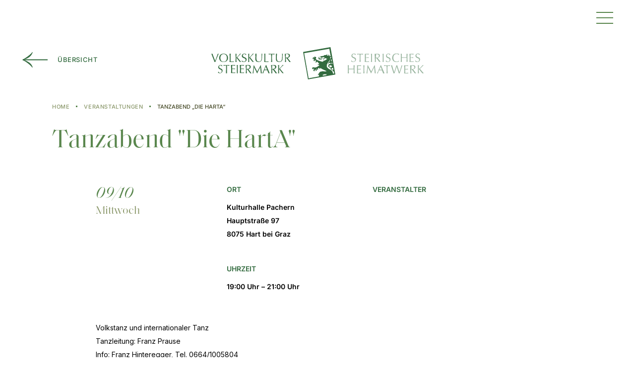

--- FILE ---
content_type: text/html; charset=UTF-8
request_url: https://www.volkskultur-steiermark.at/veranstaltung/tanzabend-die-harta-13/?datum=09-10-2024
body_size: 24352
content:
<!doctype html>
<html lang="de" prefix="og: https://ogp.me/ns#">
<head>
	<meta charset="UTF-8">
	<meta name="viewport" content="width=device-width, initial-scale=1">
	<link rel="profile" href="https://gmpg.org/xfn/11">
	

            <script data-no-defer="1" data-ezscrex="false" data-cfasync="false" data-pagespeed-no-defer data-cookieconsent="ignore">
                var ctPublicFunctions = {"_ajax_nonce":"d6fbe5cd91","_rest_nonce":"add7feaedd","_ajax_url":"\/wp-admin\/admin-ajax.php","_rest_url":"https:\/\/www.volkskultur-steiermark.at\/wp-json\/","data__cookies_type":"alternative","data__ajax_type":"rest","data__bot_detector_enabled":"0","data__frontend_data_log_enabled":1,"cookiePrefix":"","wprocket_detected":true,"host_url":"www.volkskultur-steiermark.at","text__ee_click_to_select":"Klicke, um die gesamten Daten auszuw\u00e4hlen","text__ee_original_email":"Die vollst\u00e4ndige Adresse lautet","text__ee_got_it":"Verstanden","text__ee_blocked":"Blockiert","text__ee_cannot_connect":"Kann keine Verbindung herstellen","text__ee_cannot_decode":"Kann E-Mail nicht dekodieren. Unbekannter Grund","text__ee_email_decoder":"CleanTalk E-Mail-Decoder","text__ee_wait_for_decoding":"Die Magie ist unterwegs!","text__ee_decoding_process":"Bitte warte einen Moment, w\u00e4hrend wir die Kontaktdaten entschl\u00fcsseln."}
            </script>
        
            <script data-no-defer="1" data-ezscrex="false" data-cfasync="false" data-pagespeed-no-defer data-cookieconsent="ignore">
                var ctPublic = {"_ajax_nonce":"d6fbe5cd91","settings__forms__check_internal":"0","settings__forms__check_external":"0","settings__forms__force_protection":0,"settings__forms__search_test":"1","settings__data__bot_detector_enabled":"0","settings__sfw__anti_crawler":0,"blog_home":"https:\/\/www.volkskultur-steiermark.at\/","pixel__setting":"0","pixel__enabled":false,"pixel__url":null,"data__email_check_before_post":"1","data__email_check_exist_post":0,"data__cookies_type":"alternative","data__key_is_ok":true,"data__visible_fields_required":true,"wl_brandname":"Anti-Spam by CleanTalk","wl_brandname_short":"CleanTalk","ct_checkjs_key":115915624,"emailEncoderPassKey":"01f196048da7f145654f34530a39d483","bot_detector_forms_excluded":"W10=","advancedCacheExists":true,"varnishCacheExists":false,"wc_ajax_add_to_cart":false}
            </script>
        
<!-- Suchmaschinen-Optimierung durch Rank Math PRO - https://rankmath.com/ -->
<title>Tanzabend &quot;Die HartA&quot; - Volkskultur Steiermark GmbH</title>
<meta name="robots" content="follow, noindex"/>
<meta property="og:locale" content="de_DE" />
<meta property="og:type" content="article" />
<meta property="og:title" content="Tanzabend &quot;Die HartA&quot; - Volkskultur Steiermark GmbH" />
<meta property="og:url" content="https://www.volkskultur-steiermark.at/veranstaltung/tanzabend-die-harta-13/" />
<meta property="og:site_name" content="Volkskultur Steiermark GmbH" />
<meta property="og:updated_time" content="2024-07-12T09:27:38+02:00" />
<meta property="article:published_time" content="2024-07-03T10:12:39+02:00" />
<meta property="article:modified_time" content="2024-07-12T09:27:38+02:00" />
<meta name="twitter:card" content="summary_large_image" />
<meta name="twitter:title" content="Tanzabend &quot;Die HartA&quot; - Volkskultur Steiermark GmbH" />
<script type="application/ld+json" class="rank-math-schema-pro">{"@context":"https://schema.org","@graph":[{"@type":"Place","@id":"https://www.volkskultur-steiermark.at/#place","address":{"@type":"PostalAddress","streetAddress":"Sporgasse 23","addressRegion":"Graz","postalCode":"8010","addressCountry":"\u00d6sterreich"}},{"@type":"Organization","@id":"https://www.volkskultur-steiermark.at/#organization","name":"Volkskultur Steiermark GmbH","url":"https://www.volkskultur-steiermark.at","email":"office@volkskultur-steiermark.at","address":{"@type":"PostalAddress","streetAddress":"Sporgasse 23","addressRegion":"Graz","postalCode":"8010","addressCountry":"\u00d6sterreich"},"logo":{"@type":"ImageObject","@id":"https://www.volkskultur-steiermark.at/#logo","url":"https://www.volkskultur-steiermark.at/wp-content/uploads/2023/07/volkskultur-steiermark-logo-green.svg","contentUrl":"https://www.volkskultur-steiermark.at/wp-content/uploads/2023/07/volkskultur-steiermark-logo-green.svg","caption":"Volkskultur Steiermark GmbH","inLanguage":"de","width":"162","height":"40"},"contactPoint":[{"@type":"ContactPoint","telephone":"+43 316 90 85 35","contactType":"customer support"}],"location":{"@id":"https://www.volkskultur-steiermark.at/#place"}},{"@type":"WebSite","@id":"https://www.volkskultur-steiermark.at/#website","url":"https://www.volkskultur-steiermark.at","name":"Volkskultur Steiermark GmbH","publisher":{"@id":"https://www.volkskultur-steiermark.at/#organization"},"inLanguage":"de"},{"@type":"BreadcrumbList","@id":"https://www.volkskultur-steiermark.at/veranstaltung/tanzabend-die-harta-13/#breadcrumb","itemListElement":[{"@type":"ListItem","position":"1","item":{"@id":"https://www.volkskultur-steiermark.at","name":"Home"}},{"@type":"ListItem","position":"2","item":{"@id":"https://www.volkskultur-steiermark.at/veranstaltungen/","name":"Veranstaltungen"}},{"@type":"ListItem","position":"3","item":{"@id":"https://www.volkskultur-steiermark.at/veranstaltung/tanzabend-die-harta-13/","name":"Tanzabend &#8222;Die HartA&#8220;"}}]},{"@type":"WebPage","@id":"https://www.volkskultur-steiermark.at/veranstaltung/tanzabend-die-harta-13/#webpage","url":"https://www.volkskultur-steiermark.at/veranstaltung/tanzabend-die-harta-13/","name":"Tanzabend &quot;Die HartA&quot; - Volkskultur Steiermark GmbH","datePublished":"2024-07-03T10:12:39+02:00","dateModified":"2024-07-12T09:27:38+02:00","isPartOf":{"@id":"https://www.volkskultur-steiermark.at/#website"},"inLanguage":"de","breadcrumb":{"@id":"https://www.volkskultur-steiermark.at/veranstaltung/tanzabend-die-harta-13/#breadcrumb"}},{"@type":"Person","@id":"https://www.volkskultur-steiermark.at/veranstaltung/tanzabend-die-harta-13/#author","name":"admin","image":{"@type":"ImageObject","@id":"https://secure.gravatar.com/avatar/3f003b21b033aff803bd87ccf9d6ae60627842bbebc0cf1d0372b2a7cf1f08ac?s=96&amp;d=mm&amp;r=g","url":"https://secure.gravatar.com/avatar/3f003b21b033aff803bd87ccf9d6ae60627842bbebc0cf1d0372b2a7cf1f08ac?s=96&amp;d=mm&amp;r=g","caption":"admin","inLanguage":"de"},"sameAs":["https://www.volkskultur-steiermark.at"],"worksFor":{"@id":"https://www.volkskultur-steiermark.at/#organization"}},{"@type":"BlogPosting","headline":"Tanzabend &quot;Die HartA&quot; - Volkskultur Steiermark GmbH","datePublished":"2024-07-03T10:12:39+02:00","dateModified":"2024-07-12T09:27:38+02:00","author":{"@id":"https://www.volkskultur-steiermark.at/veranstaltung/tanzabend-die-harta-13/#author","name":"admin"},"publisher":{"@id":"https://www.volkskultur-steiermark.at/#organization"},"name":"Tanzabend &quot;Die HartA&quot; - Volkskultur Steiermark GmbH","@id":"https://www.volkskultur-steiermark.at/veranstaltung/tanzabend-die-harta-13/#richSnippet","isPartOf":{"@id":"https://www.volkskultur-steiermark.at/veranstaltung/tanzabend-die-harta-13/#webpage"},"inLanguage":"de","mainEntityOfPage":{"@id":"https://www.volkskultur-steiermark.at/veranstaltung/tanzabend-die-harta-13/#webpage"}}]}</script>
<!-- /Rank Math WordPress SEO Plugin -->

<link rel="alternate" type="application/rss+xml" title="Volkskultur Steiermark GmbH &raquo; Feed" href="https://www.volkskultur-steiermark.at/feed/" />
<link rel="alternate" type="application/rss+xml" title="Volkskultur Steiermark GmbH &raquo; Kommentar-Feed" href="https://www.volkskultur-steiermark.at/comments/feed/" />
<link rel="alternate" title="oEmbed (JSON)" type="application/json+oembed" href="https://www.volkskultur-steiermark.at/wp-json/oembed/1.0/embed?url=https%3A%2F%2Fwww.volkskultur-steiermark.at%2Fveranstaltung%2Ftanzabend-die-harta-13%2F" />
<link rel="alternate" title="oEmbed (XML)" type="text/xml+oembed" href="https://www.volkskultur-steiermark.at/wp-json/oembed/1.0/embed?url=https%3A%2F%2Fwww.volkskultur-steiermark.at%2Fveranstaltung%2Ftanzabend-die-harta-13%2F&#038;format=xml" />
<style id='wp-img-auto-sizes-contain-inline-css'>
img:is([sizes=auto i],[sizes^="auto," i]){contain-intrinsic-size:3000px 1500px}
/*# sourceURL=wp-img-auto-sizes-contain-inline-css */
</style>
<style id='wp-emoji-styles-inline-css'>

	img.wp-smiley, img.emoji {
		display: inline !important;
		border: none !important;
		box-shadow: none !important;
		height: 1em !important;
		width: 1em !important;
		margin: 0 0.07em !important;
		vertical-align: -0.1em !important;
		background: none !important;
		padding: 0 !important;
	}
/*# sourceURL=wp-emoji-styles-inline-css */
</style>
<link rel='stylesheet' id='wp-block-library-css' href='https://www.volkskultur-steiermark.at/wp-includes/css/dist/block-library/style.min.css?ver=6.9' media='all' />
<style id='global-styles-inline-css'>
:root{--wp--preset--aspect-ratio--square: 1;--wp--preset--aspect-ratio--4-3: 4/3;--wp--preset--aspect-ratio--3-4: 3/4;--wp--preset--aspect-ratio--3-2: 3/2;--wp--preset--aspect-ratio--2-3: 2/3;--wp--preset--aspect-ratio--16-9: 16/9;--wp--preset--aspect-ratio--9-16: 9/16;--wp--preset--color--black: #000000;--wp--preset--color--cyan-bluish-gray: #abb8c3;--wp--preset--color--white: #ffffff;--wp--preset--color--pale-pink: #f78da7;--wp--preset--color--vivid-red: #cf2e2e;--wp--preset--color--luminous-vivid-orange: #ff6900;--wp--preset--color--luminous-vivid-amber: #fcb900;--wp--preset--color--light-green-cyan: #7bdcb5;--wp--preset--color--vivid-green-cyan: #00d084;--wp--preset--color--pale-cyan-blue: #8ed1fc;--wp--preset--color--vivid-cyan-blue: #0693e3;--wp--preset--color--vivid-purple: #9b51e0;--wp--preset--gradient--vivid-cyan-blue-to-vivid-purple: linear-gradient(135deg,rgb(6,147,227) 0%,rgb(155,81,224) 100%);--wp--preset--gradient--light-green-cyan-to-vivid-green-cyan: linear-gradient(135deg,rgb(122,220,180) 0%,rgb(0,208,130) 100%);--wp--preset--gradient--luminous-vivid-amber-to-luminous-vivid-orange: linear-gradient(135deg,rgb(252,185,0) 0%,rgb(255,105,0) 100%);--wp--preset--gradient--luminous-vivid-orange-to-vivid-red: linear-gradient(135deg,rgb(255,105,0) 0%,rgb(207,46,46) 100%);--wp--preset--gradient--very-light-gray-to-cyan-bluish-gray: linear-gradient(135deg,rgb(238,238,238) 0%,rgb(169,184,195) 100%);--wp--preset--gradient--cool-to-warm-spectrum: linear-gradient(135deg,rgb(74,234,220) 0%,rgb(151,120,209) 20%,rgb(207,42,186) 40%,rgb(238,44,130) 60%,rgb(251,105,98) 80%,rgb(254,248,76) 100%);--wp--preset--gradient--blush-light-purple: linear-gradient(135deg,rgb(255,206,236) 0%,rgb(152,150,240) 100%);--wp--preset--gradient--blush-bordeaux: linear-gradient(135deg,rgb(254,205,165) 0%,rgb(254,45,45) 50%,rgb(107,0,62) 100%);--wp--preset--gradient--luminous-dusk: linear-gradient(135deg,rgb(255,203,112) 0%,rgb(199,81,192) 50%,rgb(65,88,208) 100%);--wp--preset--gradient--pale-ocean: linear-gradient(135deg,rgb(255,245,203) 0%,rgb(182,227,212) 50%,rgb(51,167,181) 100%);--wp--preset--gradient--electric-grass: linear-gradient(135deg,rgb(202,248,128) 0%,rgb(113,206,126) 100%);--wp--preset--gradient--midnight: linear-gradient(135deg,rgb(2,3,129) 0%,rgb(40,116,252) 100%);--wp--preset--font-size--small: 13px;--wp--preset--font-size--medium: 20px;--wp--preset--font-size--large: 36px;--wp--preset--font-size--x-large: 42px;--wp--preset--spacing--20: 0.44rem;--wp--preset--spacing--30: 0.67rem;--wp--preset--spacing--40: 1rem;--wp--preset--spacing--50: 1.5rem;--wp--preset--spacing--60: 2.25rem;--wp--preset--spacing--70: 3.38rem;--wp--preset--spacing--80: 5.06rem;--wp--preset--shadow--natural: 6px 6px 9px rgba(0, 0, 0, 0.2);--wp--preset--shadow--deep: 12px 12px 50px rgba(0, 0, 0, 0.4);--wp--preset--shadow--sharp: 6px 6px 0px rgba(0, 0, 0, 0.2);--wp--preset--shadow--outlined: 6px 6px 0px -3px rgb(255, 255, 255), 6px 6px rgb(0, 0, 0);--wp--preset--shadow--crisp: 6px 6px 0px rgb(0, 0, 0);}:root { --wp--style--global--content-size: 800px;--wp--style--global--wide-size: 1200px; }:where(body) { margin: 0; }.wp-site-blocks > .alignleft { float: left; margin-right: 2em; }.wp-site-blocks > .alignright { float: right; margin-left: 2em; }.wp-site-blocks > .aligncenter { justify-content: center; margin-left: auto; margin-right: auto; }:where(.wp-site-blocks) > * { margin-block-start: 24px; margin-block-end: 0; }:where(.wp-site-blocks) > :first-child { margin-block-start: 0; }:where(.wp-site-blocks) > :last-child { margin-block-end: 0; }:root { --wp--style--block-gap: 24px; }:root :where(.is-layout-flow) > :first-child{margin-block-start: 0;}:root :where(.is-layout-flow) > :last-child{margin-block-end: 0;}:root :where(.is-layout-flow) > *{margin-block-start: 24px;margin-block-end: 0;}:root :where(.is-layout-constrained) > :first-child{margin-block-start: 0;}:root :where(.is-layout-constrained) > :last-child{margin-block-end: 0;}:root :where(.is-layout-constrained) > *{margin-block-start: 24px;margin-block-end: 0;}:root :where(.is-layout-flex){gap: 24px;}:root :where(.is-layout-grid){gap: 24px;}.is-layout-flow > .alignleft{float: left;margin-inline-start: 0;margin-inline-end: 2em;}.is-layout-flow > .alignright{float: right;margin-inline-start: 2em;margin-inline-end: 0;}.is-layout-flow > .aligncenter{margin-left: auto !important;margin-right: auto !important;}.is-layout-constrained > .alignleft{float: left;margin-inline-start: 0;margin-inline-end: 2em;}.is-layout-constrained > .alignright{float: right;margin-inline-start: 2em;margin-inline-end: 0;}.is-layout-constrained > .aligncenter{margin-left: auto !important;margin-right: auto !important;}.is-layout-constrained > :where(:not(.alignleft):not(.alignright):not(.alignfull)){max-width: var(--wp--style--global--content-size);margin-left: auto !important;margin-right: auto !important;}.is-layout-constrained > .alignwide{max-width: var(--wp--style--global--wide-size);}body .is-layout-flex{display: flex;}.is-layout-flex{flex-wrap: wrap;align-items: center;}.is-layout-flex > :is(*, div){margin: 0;}body .is-layout-grid{display: grid;}.is-layout-grid > :is(*, div){margin: 0;}body{padding-top: 0px;padding-right: 0px;padding-bottom: 0px;padding-left: 0px;}a:where(:not(.wp-element-button)){text-decoration: underline;}:root :where(.wp-element-button, .wp-block-button__link){background-color: #32373c;border-width: 0;color: #fff;font-family: inherit;font-size: inherit;font-style: inherit;font-weight: inherit;letter-spacing: inherit;line-height: inherit;padding-top: calc(0.667em + 2px);padding-right: calc(1.333em + 2px);padding-bottom: calc(0.667em + 2px);padding-left: calc(1.333em + 2px);text-decoration: none;text-transform: inherit;}.has-black-color{color: var(--wp--preset--color--black) !important;}.has-cyan-bluish-gray-color{color: var(--wp--preset--color--cyan-bluish-gray) !important;}.has-white-color{color: var(--wp--preset--color--white) !important;}.has-pale-pink-color{color: var(--wp--preset--color--pale-pink) !important;}.has-vivid-red-color{color: var(--wp--preset--color--vivid-red) !important;}.has-luminous-vivid-orange-color{color: var(--wp--preset--color--luminous-vivid-orange) !important;}.has-luminous-vivid-amber-color{color: var(--wp--preset--color--luminous-vivid-amber) !important;}.has-light-green-cyan-color{color: var(--wp--preset--color--light-green-cyan) !important;}.has-vivid-green-cyan-color{color: var(--wp--preset--color--vivid-green-cyan) !important;}.has-pale-cyan-blue-color{color: var(--wp--preset--color--pale-cyan-blue) !important;}.has-vivid-cyan-blue-color{color: var(--wp--preset--color--vivid-cyan-blue) !important;}.has-vivid-purple-color{color: var(--wp--preset--color--vivid-purple) !important;}.has-black-background-color{background-color: var(--wp--preset--color--black) !important;}.has-cyan-bluish-gray-background-color{background-color: var(--wp--preset--color--cyan-bluish-gray) !important;}.has-white-background-color{background-color: var(--wp--preset--color--white) !important;}.has-pale-pink-background-color{background-color: var(--wp--preset--color--pale-pink) !important;}.has-vivid-red-background-color{background-color: var(--wp--preset--color--vivid-red) !important;}.has-luminous-vivid-orange-background-color{background-color: var(--wp--preset--color--luminous-vivid-orange) !important;}.has-luminous-vivid-amber-background-color{background-color: var(--wp--preset--color--luminous-vivid-amber) !important;}.has-light-green-cyan-background-color{background-color: var(--wp--preset--color--light-green-cyan) !important;}.has-vivid-green-cyan-background-color{background-color: var(--wp--preset--color--vivid-green-cyan) !important;}.has-pale-cyan-blue-background-color{background-color: var(--wp--preset--color--pale-cyan-blue) !important;}.has-vivid-cyan-blue-background-color{background-color: var(--wp--preset--color--vivid-cyan-blue) !important;}.has-vivid-purple-background-color{background-color: var(--wp--preset--color--vivid-purple) !important;}.has-black-border-color{border-color: var(--wp--preset--color--black) !important;}.has-cyan-bluish-gray-border-color{border-color: var(--wp--preset--color--cyan-bluish-gray) !important;}.has-white-border-color{border-color: var(--wp--preset--color--white) !important;}.has-pale-pink-border-color{border-color: var(--wp--preset--color--pale-pink) !important;}.has-vivid-red-border-color{border-color: var(--wp--preset--color--vivid-red) !important;}.has-luminous-vivid-orange-border-color{border-color: var(--wp--preset--color--luminous-vivid-orange) !important;}.has-luminous-vivid-amber-border-color{border-color: var(--wp--preset--color--luminous-vivid-amber) !important;}.has-light-green-cyan-border-color{border-color: var(--wp--preset--color--light-green-cyan) !important;}.has-vivid-green-cyan-border-color{border-color: var(--wp--preset--color--vivid-green-cyan) !important;}.has-pale-cyan-blue-border-color{border-color: var(--wp--preset--color--pale-cyan-blue) !important;}.has-vivid-cyan-blue-border-color{border-color: var(--wp--preset--color--vivid-cyan-blue) !important;}.has-vivid-purple-border-color{border-color: var(--wp--preset--color--vivid-purple) !important;}.has-vivid-cyan-blue-to-vivid-purple-gradient-background{background: var(--wp--preset--gradient--vivid-cyan-blue-to-vivid-purple) !important;}.has-light-green-cyan-to-vivid-green-cyan-gradient-background{background: var(--wp--preset--gradient--light-green-cyan-to-vivid-green-cyan) !important;}.has-luminous-vivid-amber-to-luminous-vivid-orange-gradient-background{background: var(--wp--preset--gradient--luminous-vivid-amber-to-luminous-vivid-orange) !important;}.has-luminous-vivid-orange-to-vivid-red-gradient-background{background: var(--wp--preset--gradient--luminous-vivid-orange-to-vivid-red) !important;}.has-very-light-gray-to-cyan-bluish-gray-gradient-background{background: var(--wp--preset--gradient--very-light-gray-to-cyan-bluish-gray) !important;}.has-cool-to-warm-spectrum-gradient-background{background: var(--wp--preset--gradient--cool-to-warm-spectrum) !important;}.has-blush-light-purple-gradient-background{background: var(--wp--preset--gradient--blush-light-purple) !important;}.has-blush-bordeaux-gradient-background{background: var(--wp--preset--gradient--blush-bordeaux) !important;}.has-luminous-dusk-gradient-background{background: var(--wp--preset--gradient--luminous-dusk) !important;}.has-pale-ocean-gradient-background{background: var(--wp--preset--gradient--pale-ocean) !important;}.has-electric-grass-gradient-background{background: var(--wp--preset--gradient--electric-grass) !important;}.has-midnight-gradient-background{background: var(--wp--preset--gradient--midnight) !important;}.has-small-font-size{font-size: var(--wp--preset--font-size--small) !important;}.has-medium-font-size{font-size: var(--wp--preset--font-size--medium) !important;}.has-large-font-size{font-size: var(--wp--preset--font-size--large) !important;}.has-x-large-font-size{font-size: var(--wp--preset--font-size--x-large) !important;}
/*# sourceURL=global-styles-inline-css */
</style>

<link rel='stylesheet' id='elementor-swiper-css' href='https://www.volkskultur-steiermark.at/wp-content/plugins/elementor/assets/css/conditionals/e-swiper.min.css?ver=6.9' media='all' />
<link rel='stylesheet' id='cff_carousel_css-css' href='https://www.volkskultur-steiermark.at/wp-content/plugins/cff-extensions/cff-carousel/css/carousel.css?ver=1.2.3' media='all' />
<link rel='stylesheet' id='cleantalk-public-css-css' href='https://www.volkskultur-steiermark.at/wp-content/plugins/cleantalk-spam-protect/css/cleantalk-public.min.css?ver=6.68_1764144535' media='all' />
<link rel='stylesheet' id='cleantalk-email-decoder-css-css' href='https://www.volkskultur-steiermark.at/wp-content/plugins/cleantalk-spam-protect/css/cleantalk-email-decoder.min.css?ver=6.68_1764144535' media='all' />
<link rel='stylesheet' id='search-filter-plugin-styles-css' href='https://www.volkskultur-steiermark.at/wp-content/plugins/search-filter-pro/public/assets/css/search-filter.min.css?ver=2.5.13' media='all' />
<link rel='stylesheet' id='veranstaltungen-loop-grid-css-css' href='https://www.volkskultur-steiermark.at/wp-content/themes/hello-theme-child-master/elementor-widgets/veranstaltungen-loop-grid.css?ver=6.9' media='all' />
<link rel='stylesheet' id='hello-elementor-css' href='https://www.volkskultur-steiermark.at/wp-content/themes/hello-elementor/assets/css/reset.css?ver=3.4.5' media='all' />
<link rel='stylesheet' id='hello-elementor-theme-style-css' href='https://www.volkskultur-steiermark.at/wp-content/themes/hello-elementor/assets/css/theme.css?ver=3.4.5' media='all' />
<link rel='stylesheet' id='hello-elementor-header-footer-css' href='https://www.volkskultur-steiermark.at/wp-content/themes/hello-elementor/assets/css/header-footer.css?ver=3.4.5' media='all' />
<link rel='stylesheet' id='elementor-frontend-css' href='https://www.volkskultur-steiermark.at/wp-content/uploads/elementor/css/custom-frontend.min.css?ver=1768413359' media='all' />
<link rel='stylesheet' id='elementor-post-5-css' href='https://www.volkskultur-steiermark.at/wp-content/uploads/elementor/css/post-5.css?ver=1768413359' media='all' />
<link rel='stylesheet' id='widget-image-css' href='https://www.volkskultur-steiermark.at/wp-content/plugins/elementor/assets/css/widget-image.min.css?ver=3.33.2' media='all' />
<link rel='stylesheet' id='widget-nav-menu-css' href='https://www.volkskultur-steiermark.at/wp-content/uploads/elementor/css/custom-pro-widget-nav-menu.min.css?ver=1768413359' media='all' />
<link rel='stylesheet' id='bdt-uikit-css' href='https://www.volkskultur-steiermark.at/wp-content/plugins/bdthemes-element-pack/assets/css/bdt-uikit.css?ver=3.21.7' media='all' />
<link rel='stylesheet' id='ep-helper-css' href='https://www.volkskultur-steiermark.at/wp-content/plugins/bdthemes-element-pack/assets/css/ep-helper.css?ver=9.0.5' media='all' />
<link rel='stylesheet' id='ep-offcanvas-css' href='https://www.volkskultur-steiermark.at/wp-content/plugins/bdthemes-element-pack/assets/css/ep-offcanvas.css?ver=9.0.5' media='all' />
<link rel='stylesheet' id='widget-heading-css' href='https://www.volkskultur-steiermark.at/wp-content/plugins/elementor/assets/css/widget-heading.min.css?ver=3.33.2' media='all' />
<link rel='stylesheet' id='widget-social-icons-css' href='https://www.volkskultur-steiermark.at/wp-content/plugins/elementor/assets/css/widget-social-icons.min.css?ver=3.33.2' media='all' />
<link rel='stylesheet' id='e-apple-webkit-css' href='https://www.volkskultur-steiermark.at/wp-content/uploads/elementor/css/custom-apple-webkit.min.css?ver=1768413359' media='all' />
<link rel='stylesheet' id='ep-advanced-button-css' href='https://www.volkskultur-steiermark.at/wp-content/plugins/bdthemes-element-pack/assets/css/ep-advanced-button.css?ver=9.0.5' media='all' />
<link rel='stylesheet' id='ep-advanced-image-gallery-css' href='https://www.volkskultur-steiermark.at/wp-content/plugins/bdthemes-element-pack/assets/css/ep-advanced-image-gallery.css?ver=9.0.5' media='all' />
<link rel='stylesheet' id='ep-font-css' href='https://www.volkskultur-steiermark.at/wp-content/plugins/bdthemes-element-pack/assets/css/ep-font.css?ver=9.0.5' media='all' />
<link rel='stylesheet' id='widget-post-navigation-css' href='https://www.volkskultur-steiermark.at/wp-content/plugins/elementor-pro/assets/css/widget-post-navigation.min.css?ver=3.33.1' media='all' />
<link rel='stylesheet' id='elementor-icons-css' href='https://www.volkskultur-steiermark.at/wp-content/plugins/elementor/assets/lib/eicons/css/elementor-icons.min.css?ver=5.44.0' media='all' />
<link rel='stylesheet' id='elementor-post-243-css' href='https://www.volkskultur-steiermark.at/wp-content/uploads/elementor/css/post-243.css?ver=1768413360' media='all' />
<link rel='stylesheet' id='socialwall_css-css' href='https://www.volkskultur-steiermark.at/wp-content/plugins/aronda-plugin-bundle/plugins/social-wall/assets/css/socialwall.css?ver=6.9' media='all' />
<link rel='stylesheet' id='fontawesome6-css' href='https://www.volkskultur-steiermark.at/wp-content/plugins/aronda-plugin-bundle/plugins/social-wall/assets/css/fontawesome_6.0.0.css?ver=6.9' media='all' />
<link rel='stylesheet' id='elementor-post-605-css' href='https://www.volkskultur-steiermark.at/wp-content/uploads/elementor/css/post-605.css?ver=1768413360' media='all' />
<link rel='stylesheet' id='elementor-post-3240-css' href='https://www.volkskultur-steiermark.at/wp-content/uploads/elementor/css/post-3240.css?ver=1768413521' media='all' />
<link rel='stylesheet' id='borlabs-cookie-custom-css' href='https://www.volkskultur-steiermark.at/wp-content/cache/borlabs-cookie/1/borlabs-cookie-1-de.css?ver=3.3.23-56' media='all' />
<link rel='stylesheet' id='hello-elementor-child-style-css' href='https://www.volkskultur-steiermark.at/wp-content/themes/hello-theme-child-master/style.css?ver=2.0.0' media='all' />
<link rel='stylesheet' id='elementor-gf-local-inter-css' href='https://www.volkskultur-steiermark.at/wp-content/uploads/elementor/google-fonts/css/inter.css?ver=1748421942' media='all' />
<link rel='stylesheet' id='elementor-icons-shared-0-css' href='https://www.volkskultur-steiermark.at/wp-content/plugins/elementor/assets/lib/font-awesome/css/fontawesome.min.css?ver=5.15.3' media='all' />
<link rel='stylesheet' id='elementor-icons-fa-solid-css' href='https://www.volkskultur-steiermark.at/wp-content/plugins/elementor/assets/lib/font-awesome/css/solid.min.css?ver=5.15.3' media='all' />
<link rel='stylesheet' id='elementor-icons-fa-brands-css' href='https://www.volkskultur-steiermark.at/wp-content/plugins/elementor/assets/lib/font-awesome/css/brands.min.css?ver=5.15.3' media='all' />
<script src="https://www.volkskultur-steiermark.at/wp-includes/js/jquery/jquery.min.js?ver=3.7.1" id="jquery-core-js"></script>
<script src="https://www.volkskultur-steiermark.at/wp-includes/js/jquery/jquery-migrate.min.js?ver=3.4.1" id="jquery-migrate-js"></script>
<script src="https://www.volkskultur-steiermark.at/wp-content/plugins/cleantalk-spam-protect/js/apbct-public-bundle_gathering.min.js?ver=6.68_1764144535" id="apbct-public-bundle_gathering.min-js-js"></script>
<script id="search-filter-elementor-js-extra">
var SFE_DATA = {"ajax_url":"https://www.volkskultur-steiermark.at/wp-admin/admin-ajax.php","home_url":"https://www.volkskultur-steiermark.at/"};
//# sourceURL=search-filter-elementor-js-extra
</script>
<script src="https://www.volkskultur-steiermark.at/wp-content/plugins/search-filter-elementor/assets/v2/js/search-filter-elementor.js?ver=1.3.4" id="search-filter-elementor-js"></script>
<script id="search-filter-plugin-build-js-extra">
var SF_LDATA = {"ajax_url":"https://www.volkskultur-steiermark.at/wp-admin/admin-ajax.php","home_url":"https://www.volkskultur-steiermark.at/","extensions":["search-filter-elementor"]};
//# sourceURL=search-filter-plugin-build-js-extra
</script>
<script src="https://www.volkskultur-steiermark.at/wp-content/plugins/search-filter-pro/public/assets/js/search-filter-build.min.js?ver=2.5.13" id="search-filter-plugin-build-js"></script>
<script src="https://www.volkskultur-steiermark.at/wp-content/plugins/search-filter-pro/public/assets/js/chosen.jquery.min.js?ver=2.5.13" id="search-filter-plugin-chosen-js"></script>
<script src="https://www.volkskultur-steiermark.at/wp-content/plugins/aronda-plugin-bundle/plugins/social-wall/assets/js/socialwall.js?ver=6.9" id="socialwall_script-js"></script>
<script src="https://www.volkskultur-steiermark.at/wp-content/plugins/aronda-plugin-bundle/plugins/social-wall/assets/js/masonry.pkgd.min.js?ver=6.9" id="socialwall_masonry-js"></script>
<script data-no-optimize="1" data-no-minify="1" data-cfasync="false" nowprocket src="https://www.volkskultur-steiermark.at/wp-content/cache/borlabs-cookie/1/borlabs-cookie-config-de.json.js?ver=3.3.23-72" id="borlabs-cookie-config-js"></script>
<script data-no-optimize="1" data-no-minify="1" data-cfasync="false" nowprocket src="https://www.volkskultur-steiermark.at/wp-content/plugins/borlabs-cookie/assets/javascript/borlabs-cookie-prioritize.min.js?ver=3.3.23" id="borlabs-cookie-prioritize-js"></script>
<script src="https://www.volkskultur-steiermark.at/wp-content/themes/hello-theme-child-master/custom-script.js?ver=6.9" id="hello-elementor-child-script-js"></script>
<link rel="https://api.w.org/" href="https://www.volkskultur-steiermark.at/wp-json/" /><link rel="alternate" title="JSON" type="application/json" href="https://www.volkskultur-steiermark.at/wp-json/wp/v2/veranstaltung/11150" /><link rel="EditURI" type="application/rsd+xml" title="RSD" href="https://www.volkskultur-steiermark.at/xmlrpc.php?rsd" />
<meta name="generator" content="WordPress 6.9" />
<link rel='shortlink' href='https://www.volkskultur-steiermark.at/?p=11150' />
<meta name="generator" content="Elementor 3.33.2; features: additional_custom_breakpoints; settings: css_print_method-external, google_font-enabled, font_display-swap">
<script nowprocket data-borlabs-cookie-script-blocker-ignore>
if ('0' === '1' && ('0' === '1' || '1' === '1')) {
    window['gtag_enable_tcf_support'] = true;
}
window.dataLayer = window.dataLayer || [];
if (typeof gtag !== 'function') {
    function gtag() {
        dataLayer.push(arguments);
    }
}
gtag('set', 'developer_id.dYjRjMm', true);
if ('0' === '1' || '1' === '1') {
    if (window.BorlabsCookieGoogleConsentModeDefaultSet !== true) {
        let getCookieValue = function (name) {
            return document.cookie.match('(^|;)\\s*' + name + '\\s*=\\s*([^;]+)')?.pop() || '';
        };
        let cookieValue = getCookieValue('borlabs-cookie-gcs');
        let consentsFromCookie = {};
        if (cookieValue !== '') {
            consentsFromCookie = JSON.parse(decodeURIComponent(cookieValue));
        }
        let defaultValues = {
            'ad_storage': 'denied',
            'ad_user_data': 'denied',
            'ad_personalization': 'denied',
            'analytics_storage': 'denied',
            'functionality_storage': 'denied',
            'personalization_storage': 'denied',
            'security_storage': 'denied',
            'wait_for_update': 500,
        };
        gtag('consent', 'default', { ...defaultValues, ...consentsFromCookie });
    }
    window.BorlabsCookieGoogleConsentModeDefaultSet = true;
    let borlabsCookieConsentChangeHandler = function () {
        window.dataLayer = window.dataLayer || [];
        if (typeof gtag !== 'function') { function gtag(){dataLayer.push(arguments);} }

        let getCookieValue = function (name) {
            return document.cookie.match('(^|;)\\s*' + name + '\\s*=\\s*([^;]+)')?.pop() || '';
        };
        let cookieValue = getCookieValue('borlabs-cookie-gcs');
        let consentsFromCookie = {};
        if (cookieValue !== '') {
            consentsFromCookie = JSON.parse(decodeURIComponent(cookieValue));
        }

        consentsFromCookie.analytics_storage = BorlabsCookie.Consents.hasConsent('google-analytics') ? 'granted' : 'denied';

        BorlabsCookie.CookieLibrary.setCookie(
            'borlabs-cookie-gcs',
            JSON.stringify(consentsFromCookie),
            BorlabsCookie.Settings.automaticCookieDomainAndPath.value ? '' : BorlabsCookie.Settings.cookieDomain.value,
            BorlabsCookie.Settings.cookiePath.value,
            BorlabsCookie.Cookie.getPluginCookie().expires,
            BorlabsCookie.Settings.cookieSecure.value,
            BorlabsCookie.Settings.cookieSameSite.value
        );
    }
    document.addEventListener('borlabs-cookie-consent-saved', borlabsCookieConsentChangeHandler);
    document.addEventListener('borlabs-cookie-handle-unblock', borlabsCookieConsentChangeHandler);
}
if ('0' === '1') {
    gtag("js", new Date());
    gtag("config", "G-4XLN4R1V4C", {"anonymize_ip": true});

    (function (w, d, s, i) {
        var f = d.getElementsByTagName(s)[0],
            j = d.createElement(s);
        j.async = true;
        j.src =
            "https://www.googletagmanager.com/gtag/js?id=" + i;
        f.parentNode.insertBefore(j, f);
    })(window, document, "script", "G-4XLN4R1V4C");
}
</script>			<style>
				.e-con.e-parent:nth-of-type(n+4):not(.e-lazyloaded):not(.e-no-lazyload),
				.e-con.e-parent:nth-of-type(n+4):not(.e-lazyloaded):not(.e-no-lazyload) * {
					background-image: none !important;
				}
				@media screen and (max-height: 1024px) {
					.e-con.e-parent:nth-of-type(n+3):not(.e-lazyloaded):not(.e-no-lazyload),
					.e-con.e-parent:nth-of-type(n+3):not(.e-lazyloaded):not(.e-no-lazyload) * {
						background-image: none !important;
					}
				}
				@media screen and (max-height: 640px) {
					.e-con.e-parent:nth-of-type(n+2):not(.e-lazyloaded):not(.e-no-lazyload),
					.e-con.e-parent:nth-of-type(n+2):not(.e-lazyloaded):not(.e-no-lazyload) * {
						background-image: none !important;
					}
				}
			</style>
			<link rel="icon" href="https://www.volkskultur-steiermark.at/wp-content/uploads/2023/06/vk-favicon.svg" sizes="32x32" />
<link rel="icon" href="https://www.volkskultur-steiermark.at/wp-content/uploads/2023/06/vk-favicon.svg" sizes="192x192" />
<link rel="apple-touch-icon" href="https://www.volkskultur-steiermark.at/wp-content/uploads/2023/06/vk-favicon.svg" />
<meta name="msapplication-TileImage" content="https://www.volkskultur-steiermark.at/wp-content/uploads/2023/06/vk-favicon.svg" />
<link rel='stylesheet' id='elementor-post-1864-css' href='https://www.volkskultur-steiermark.at/wp-content/uploads/elementor/css/post-1864.css?ver=1768413361' media='all' />
<link rel='stylesheet' id='widget-icon-box-css' href='https://www.volkskultur-steiermark.at/wp-content/uploads/elementor/css/custom-widget-icon-box.min.css?ver=1768413359' media='all' />
<link rel='stylesheet' id='mailpoet_public-css' href='https://www.volkskultur-steiermark.at/wp-content/plugins/mailpoet/assets/dist/css/mailpoet-public.b1f0906e.css?ver=6.9' media='all' />
<link rel='stylesheet' id='mailpoet_custom_fonts_0-css' href='https://www.volkskultur-steiermark.at/wp-content/uploads/fonts/cf77d018f047a1a6ca6be4b55f052e7b/font.css?v=1747142212' media='all' />
<link rel='stylesheet' id='mailpoet_custom_fonts_1-css' href='https://www.volkskultur-steiermark.at/wp-content/uploads/fonts/c4417033831962841edc428776ed76f8/font.css?v=1747142212' media='all' />
<link rel='stylesheet' id='mailpoet_custom_fonts_2-css' href='https://www.volkskultur-steiermark.at/wp-content/uploads/fonts/4f9348f6df1b84664d1ad8a5a7813293/font.css?v=1747142212' media='all' />
</head>
<body class="wp-singular veranstaltung-template-default single single-veranstaltung postid-11150 wp-custom-logo wp-embed-responsive wp-theme-hello-elementor wp-child-theme-hello-theme-child-master hello-elementor-default elementor-default elementor-kit-5 elementor-page-3240">


<a class="skip-link screen-reader-text" href="#content">Zum Inhalt springen</a>

		<header data-elementor-type="header" data-elementor-id="243" class="elementor elementor-243 elementor-location-header" data-elementor-settings="{&quot;element_pack_global_tooltip_width&quot;:{&quot;unit&quot;:&quot;px&quot;,&quot;size&quot;:&quot;&quot;,&quot;sizes&quot;:[]},&quot;element_pack_global_tooltip_width_widescreen&quot;:{&quot;unit&quot;:&quot;px&quot;,&quot;size&quot;:&quot;&quot;,&quot;sizes&quot;:[]},&quot;element_pack_global_tooltip_width_laptop&quot;:{&quot;unit&quot;:&quot;px&quot;,&quot;size&quot;:&quot;&quot;,&quot;sizes&quot;:[]},&quot;element_pack_global_tooltip_width_tablet&quot;:{&quot;unit&quot;:&quot;px&quot;,&quot;size&quot;:&quot;&quot;,&quot;sizes&quot;:[]},&quot;element_pack_global_tooltip_width_mobile&quot;:{&quot;unit&quot;:&quot;px&quot;,&quot;size&quot;:&quot;&quot;,&quot;sizes&quot;:[]},&quot;element_pack_global_tooltip_padding&quot;:{&quot;unit&quot;:&quot;px&quot;,&quot;top&quot;:&quot;&quot;,&quot;right&quot;:&quot;&quot;,&quot;bottom&quot;:&quot;&quot;,&quot;left&quot;:&quot;&quot;,&quot;isLinked&quot;:true},&quot;element_pack_global_tooltip_padding_widescreen&quot;:{&quot;unit&quot;:&quot;px&quot;,&quot;top&quot;:&quot;&quot;,&quot;right&quot;:&quot;&quot;,&quot;bottom&quot;:&quot;&quot;,&quot;left&quot;:&quot;&quot;,&quot;isLinked&quot;:true},&quot;element_pack_global_tooltip_padding_laptop&quot;:{&quot;unit&quot;:&quot;px&quot;,&quot;top&quot;:&quot;&quot;,&quot;right&quot;:&quot;&quot;,&quot;bottom&quot;:&quot;&quot;,&quot;left&quot;:&quot;&quot;,&quot;isLinked&quot;:true},&quot;element_pack_global_tooltip_padding_tablet&quot;:{&quot;unit&quot;:&quot;px&quot;,&quot;top&quot;:&quot;&quot;,&quot;right&quot;:&quot;&quot;,&quot;bottom&quot;:&quot;&quot;,&quot;left&quot;:&quot;&quot;,&quot;isLinked&quot;:true},&quot;element_pack_global_tooltip_padding_mobile&quot;:{&quot;unit&quot;:&quot;px&quot;,&quot;top&quot;:&quot;&quot;,&quot;right&quot;:&quot;&quot;,&quot;bottom&quot;:&quot;&quot;,&quot;left&quot;:&quot;&quot;,&quot;isLinked&quot;:true},&quot;element_pack_global_tooltip_border_radius&quot;:{&quot;unit&quot;:&quot;px&quot;,&quot;top&quot;:&quot;&quot;,&quot;right&quot;:&quot;&quot;,&quot;bottom&quot;:&quot;&quot;,&quot;left&quot;:&quot;&quot;,&quot;isLinked&quot;:true},&quot;element_pack_global_tooltip_border_radius_widescreen&quot;:{&quot;unit&quot;:&quot;px&quot;,&quot;top&quot;:&quot;&quot;,&quot;right&quot;:&quot;&quot;,&quot;bottom&quot;:&quot;&quot;,&quot;left&quot;:&quot;&quot;,&quot;isLinked&quot;:true},&quot;element_pack_global_tooltip_border_radius_laptop&quot;:{&quot;unit&quot;:&quot;px&quot;,&quot;top&quot;:&quot;&quot;,&quot;right&quot;:&quot;&quot;,&quot;bottom&quot;:&quot;&quot;,&quot;left&quot;:&quot;&quot;,&quot;isLinked&quot;:true},&quot;element_pack_global_tooltip_border_radius_tablet&quot;:{&quot;unit&quot;:&quot;px&quot;,&quot;top&quot;:&quot;&quot;,&quot;right&quot;:&quot;&quot;,&quot;bottom&quot;:&quot;&quot;,&quot;left&quot;:&quot;&quot;,&quot;isLinked&quot;:true},&quot;element_pack_global_tooltip_border_radius_mobile&quot;:{&quot;unit&quot;:&quot;px&quot;,&quot;top&quot;:&quot;&quot;,&quot;right&quot;:&quot;&quot;,&quot;bottom&quot;:&quot;&quot;,&quot;left&quot;:&quot;&quot;,&quot;isLinked&quot;:true}}" data-elementor-post-type="elementor_library">
					<section class="elementor-section elementor-top-section elementor-element elementor-element-5e53e5a elementor-section-full_width elementor-section-height-default elementor-section-height-default" data-id="5e53e5a" data-element_type="section">
						<div class="elementor-container elementor-column-gap-default">
					<div class="elementor-column elementor-col-33 elementor-top-column elementor-element elementor-element-1cf1704 elementor-hidden-widescreen elementor-hidden-desktop elementor-hidden-laptop elementor-hidden-tablet" data-id="1cf1704" data-element_type="column">
			<div class="elementor-widget-wrap elementor-element-populated">
						<div class="elementor-element elementor-element-7965649 elementor-widget-laptop__width-auto elementor-widget elementor-widget-image" data-id="7965649" data-element_type="widget" data-widget_type="image.default">
				<div class="elementor-widget-container">
															<img width="800" height="800" src="https://www.volkskultur-steiermark.at/wp-content/uploads/2023/07/panther-logo-green.svg" class="attachment-large size-large wp-image-979" alt="" srcset="https://www.volkskultur-steiermark.at/wp-content/uploads//2023/07/panther-logo-green.svg 150w, https://www.volkskultur-steiermark.at/wp-content/uploads//2023/07/panther-logo-green.svg 300w, https://www.volkskultur-steiermark.at/wp-content/uploads//2023/07/panther-logo-green.svg 1024w, https://www.volkskultur-steiermark.at/wp-content/uploads//2023/07/panther-logo-green.svg 65w" sizes="(max-width: 800px) 100vw, 800px" />															</div>
				</div>
				<div data-ep-wrapper-link="{&quot;url&quot;:&quot;https:\/\/www.volkskultur-steiermark.at&quot;,&quot;is_external&quot;:&quot;&quot;,&quot;nofollow&quot;:&quot;&quot;,&quot;custom_attributes&quot;:&quot;&quot;}" style="cursor: pointer" class="bdt-element-link elementor-element elementor-element-56b6ea3 elementor-widget-laptop__width-auto elementor-widget elementor-widget-image" data-id="56b6ea3" data-element_type="widget" data-widget_type="image.default">
				<div class="elementor-widget-container">
															<img width="800" height="800" src="https://www.volkskultur-steiermark.at/wp-content/uploads/2023/07/volkskultur-steiermark-logo-green.svg" class="attachment-large size-large wp-image-978" alt="" srcset="https://www.volkskultur-steiermark.at/wp-content/uploads//2023/07/volkskultur-steiermark-logo-green.svg 150w, https://www.volkskultur-steiermark.at/wp-content/uploads//2023/07/volkskultur-steiermark-logo-green.svg 300w, https://www.volkskultur-steiermark.at/wp-content/uploads//2023/07/volkskultur-steiermark-logo-green.svg 1024w" sizes="(max-width: 800px) 100vw, 800px" />															</div>
				</div>
					</div>
		</div>
				<div class="elementor-column elementor-col-33 elementor-top-column elementor-element elementor-element-4c9ab57" data-id="4c9ab57" data-element_type="column">
			<div class="elementor-widget-wrap elementor-element-populated">
						<div class="elementor-element elementor-element-c6722ae elementor-nav-menu__align-justify elementor-nav-menu--dropdown-none elementor-hidden-laptop elementor-hidden-tablet elementor-hidden-mobile hauptmenu-desk elementor-widget elementor-widget-nav-menu" data-id="c6722ae" data-element_type="widget" data-settings="{&quot;layout&quot;:&quot;horizontal&quot;,&quot;submenu_icon&quot;:{&quot;value&quot;:&quot;&lt;i class=\&quot;fas fa-caret-down\&quot; aria-hidden=\&quot;true\&quot;&gt;&lt;\/i&gt;&quot;,&quot;library&quot;:&quot;fa-solid&quot;}}" data-widget_type="nav-menu.default">
				<div class="elementor-widget-container">
								<nav aria-label="Menü" class="elementor-nav-menu--main elementor-nav-menu__container elementor-nav-menu--layout-horizontal e--pointer-text e--animation-none">
				<ul id="menu-1-c6722ae" class="elementor-nav-menu"><li class="menu-item menu-item-type-post_type menu-item-object-page menu-item-home menu-item-289"><a href="https://www.volkskultur-steiermark.at/" class="elementor-item">Home</a></li>
<li class="menu-item menu-item-type-post_type menu-item-object-page menu-item-1263"><a href="https://www.volkskultur-steiermark.at/verbaende-institutionen/" class="elementor-item">Verbände &#038;<br>Institutionen</a></li>
<li class="menu-item menu-item-type-custom menu-item-object-custom menu-item-806"><a href="https://www.volkskultur-steiermark.at/veranstaltungen" class="elementor-item">Veranstaltungen</a></li>
<li class="menu-item menu-item-type-custom menu-item-object-custom menu-item-807"><a href="https://www.volkskultur-steiermark.at/volkskultur-macht-schule/" class="elementor-item">Volkskultur<br>macht Schule</a></li>
<li class="menu-item menu-item-type-post_type menu-item-object-page menu-item-3384"><a href="https://www.volkskultur-steiermark.at/immaterielles-kulturerbe-seite/" class="elementor-item">Immaterielles<br>Kulturerbe</a></li>
<li class="menu-item menu-item-type-post_type menu-item-object-page menu-item-1066"><a href="https://www.volkskultur-steiermark.at/volksliedarchiv/" class="elementor-item">Volksliedarchiv</a></li>
<li class="menu-item menu-item-type-custom menu-item-object-custom menu-item-811"><a href="https://www.volkskultur-steiermark.at/aktuelles/" class="elementor-item">Aktuelles</a></li>
<li class="menu-item menu-item-type-post_type menu-item-object-page menu-item-878"><a href="https://www.volkskultur-steiermark.at/publikationen/" class="elementor-item">Publikationen</a></li>
<li class="menu-item menu-item-type-post_type menu-item-object-page menu-item-815"><a href="https://www.volkskultur-steiermark.at/ueber-uns/" class="elementor-item">Über uns</a></li>
</ul>			</nav>
						<nav class="elementor-nav-menu--dropdown elementor-nav-menu__container" aria-hidden="true">
				<ul id="menu-2-c6722ae" class="elementor-nav-menu"><li class="menu-item menu-item-type-post_type menu-item-object-page menu-item-home menu-item-289"><a href="https://www.volkskultur-steiermark.at/" class="elementor-item" tabindex="-1">Home</a></li>
<li class="menu-item menu-item-type-post_type menu-item-object-page menu-item-1263"><a href="https://www.volkskultur-steiermark.at/verbaende-institutionen/" class="elementor-item" tabindex="-1">Verbände &#038;<br>Institutionen</a></li>
<li class="menu-item menu-item-type-custom menu-item-object-custom menu-item-806"><a href="https://www.volkskultur-steiermark.at/veranstaltungen" class="elementor-item" tabindex="-1">Veranstaltungen</a></li>
<li class="menu-item menu-item-type-custom menu-item-object-custom menu-item-807"><a href="https://www.volkskultur-steiermark.at/volkskultur-macht-schule/" class="elementor-item" tabindex="-1">Volkskultur<br>macht Schule</a></li>
<li class="menu-item menu-item-type-post_type menu-item-object-page menu-item-3384"><a href="https://www.volkskultur-steiermark.at/immaterielles-kulturerbe-seite/" class="elementor-item" tabindex="-1">Immaterielles<br>Kulturerbe</a></li>
<li class="menu-item menu-item-type-post_type menu-item-object-page menu-item-1066"><a href="https://www.volkskultur-steiermark.at/volksliedarchiv/" class="elementor-item" tabindex="-1">Volksliedarchiv</a></li>
<li class="menu-item menu-item-type-custom menu-item-object-custom menu-item-811"><a href="https://www.volkskultur-steiermark.at/aktuelles/" class="elementor-item" tabindex="-1">Aktuelles</a></li>
<li class="menu-item menu-item-type-post_type menu-item-object-page menu-item-878"><a href="https://www.volkskultur-steiermark.at/publikationen/" class="elementor-item" tabindex="-1">Publikationen</a></li>
<li class="menu-item menu-item-type-post_type menu-item-object-page menu-item-815"><a href="https://www.volkskultur-steiermark.at/ueber-uns/" class="elementor-item" tabindex="-1">Über uns</a></li>
</ul>			</nav>
						</div>
				</div>
					</div>
		</div>
				<div class="elementor-column elementor-col-33 elementor-top-column elementor-element elementor-element-2a50c02" data-id="2a50c02" data-element_type="column">
			<div class="elementor-widget-wrap elementor-element-populated">
						<section data-bdt-sticky="position: start" class="bdt-sticky elementor-section elementor-inner-section elementor-element elementor-element-d705a20 elementor-reverse-tablet elementor-reverse-mobile elementor-section-boxed elementor-section-height-default elementor-section-height-default" data-id="d705a20" data-element_type="section">
						<div class="elementor-container elementor-column-gap-default">
					<div class="elementor-column elementor-col-100 elementor-inner-column elementor-element elementor-element-ca1ed62" data-id="ca1ed62" data-element_type="column">
			<div class="elementor-widget-wrap elementor-element-populated">
						<div class="elementor-element elementor-element-082008c elementor-align-right elementor-widget elementor-widget-bdt-offcanvas" data-id="082008c" data-element_type="widget" data-widget_type="bdt-offcanvas.default">
				<div class="elementor-widget-container">
					

		
		<div class="bdt-offcanvas-button-wrapper">
			<a class="bdt-offcanvas-button elementor-button elementor-size-lg" data-bdt-toggle="target: #bdt-offcanvas-082008c" href="#">

				<span class="elementor-button-content-wrapper">
											<span class="bdt-offcanvas-button-icon bdt-flex bdt-flex-align-right">

							<svg xmlns="http://www.w3.org/2000/svg" width="34" height="24" viewBox="0 0 34 24" fill="none"><path d="M0 1H34M0 11.7317H34M0 23H34" stroke="#59864D" stroke-width="2"></path></svg>
						</span>
														</span>

			</a>
		</div>


		<div class="bdt-offcanvas" id="bdt-offcanvas-082008c" data-settings="{&quot;id&quot;:&quot;bdt-offcanvas-082008c&quot;,&quot;layout&quot;:&quot;default&quot;}" data-bdt-offcanvas="mode: slide; stack: true; flip: true;">
			<div class="bdt-offcanvas-bar" data-lenis-prevent>

									<button class="bdt-offcanvas-close" type="button" data-bdt-close>
										</button>
				

									
							<div data-elementor-type="section" data-elementor-id="1864" class="elementor elementor-1864 elementor-location-header" data-elementor-post-type="elementor_library">
					<section class="elementor-section elementor-top-section elementor-element elementor-element-2f0e328 elementor-section-boxed elementor-section-height-default elementor-section-height-default" data-id="2f0e328" data-element_type="section" data-settings="{&quot;background_background&quot;:&quot;classic&quot;}">
						<div class="elementor-container elementor-column-gap-default">
					<div class="elementor-column elementor-col-33 elementor-top-column elementor-element elementor-element-0dcc7a4 elementor-hidden-mobile" data-id="0dcc7a4" data-element_type="column">
			<div class="elementor-widget-wrap">
							</div>
		</div>
				<div class="elementor-column elementor-col-33 elementor-top-column elementor-element elementor-element-2e2f8f4" data-id="2e2f8f4" data-element_type="column">
			<div class="elementor-widget-wrap elementor-element-populated">
						<div class="elementor-element elementor-element-7835eda elementor-widget__width-auto elementor-hidden-widescreen elementor-hidden-desktop elementor-hidden-laptop elementor-hidden-tablet elementor-widget elementor-widget-image" data-id="7835eda" data-element_type="widget" data-widget_type="image.default">
				<div class="elementor-widget-container">
															<img width="65" height="65" src="https://www.volkskultur-steiermark.at/wp-content/uploads/2023/06/panther-logo.svg" class="attachment-full size-full wp-image-719" alt="" srcset="https://www.volkskultur-steiermark.at/wp-content/uploads//2023/06/panther-logo.svg 150w, https://www.volkskultur-steiermark.at/wp-content/uploads//2023/06/panther-logo.svg 300w, https://www.volkskultur-steiermark.at/wp-content/uploads//2023/06/panther-logo.svg 1024w, https://www.volkskultur-steiermark.at/wp-content/uploads//2023/06/panther-logo.svg 65w" sizes="(max-width: 65px) 100vw, 65px" />															</div>
				</div>
				<div class="elementor-element elementor-element-48391dc elementor-widget__width-initial elementor-widget elementor-widget-image" data-id="48391dc" data-element_type="widget" data-widget_type="image.default">
				<div class="elementor-widget-container">
																<a href="https://www.volkskultur-steiermark.at">
							<img width="162" height="40" src="https://www.volkskultur-steiermark.at/wp-content/uploads/2023/06/volkskultur-steiermark-logo.svg" class="attachment-full size-full wp-image-714" alt="" />								</a>
															</div>
				</div>
				<div class="elementor-element elementor-element-e436cc9 elementor-widget__width-auto elementor-hidden-mobile elementor-widget elementor-widget-image" data-id="e436cc9" data-element_type="widget" data-widget_type="image.default">
				<div class="elementor-widget-container">
															<img width="65" height="65" src="https://www.volkskultur-steiermark.at/wp-content/uploads/2023/06/panther-logo.svg" class="attachment-full size-full wp-image-719" alt="" srcset="https://www.volkskultur-steiermark.at/wp-content/uploads//2023/06/panther-logo.svg 150w, https://www.volkskultur-steiermark.at/wp-content/uploads//2023/06/panther-logo.svg 300w, https://www.volkskultur-steiermark.at/wp-content/uploads//2023/06/panther-logo.svg 1024w, https://www.volkskultur-steiermark.at/wp-content/uploads//2023/06/panther-logo.svg 65w" sizes="(max-width: 65px) 100vw, 65px" />															</div>
				</div>
				<div class="elementor-element elementor-element-b4ebe64 elementor-widget__width-auto elementor-hidden-mobile elementor-widget elementor-widget-image" data-id="b4ebe64" data-element_type="widget" data-widget_type="image.default">
				<div class="elementor-widget-container">
																<a href="https://www.steirisches-heimatwerk.at/" target="_blank">
							<img width="153" height="40" src="https://www.volkskultur-steiermark.at/wp-content/uploads/2023/06/steirisches-heimatwerk-logo-soft.svg" class="attachment-full size-full wp-image-723" alt="" />								</a>
															</div>
				</div>
					</div>
		</div>
				<div class="elementor-column elementor-col-33 elementor-top-column elementor-element elementor-element-ad5f9e8 elementor-hidden-mobile" data-id="ad5f9e8" data-element_type="column">
			<div class="elementor-widget-wrap">
							</div>
		</div>
					</div>
		</section>
				<section class="elementor-section elementor-top-section elementor-element elementor-element-4fcdc9b elementor-section-height-min-height sidebarimg elementor-section-boxed elementor-section-height-default elementor-section-items-middle" data-id="4fcdc9b" data-element_type="section" data-settings="{&quot;background_background&quot;:&quot;classic&quot;}">
						<div class="elementor-container elementor-column-gap-default">
					<div class="elementor-column elementor-col-50 elementor-top-column elementor-element elementor-element-b96ab71" data-id="b96ab71" data-element_type="column">
			<div class="elementor-widget-wrap elementor-element-populated">
						<div class="elementor-element elementor-element-faeb468 elementor-nav-menu--dropdown-none elementor-nav-menu__align-start elementor-widget elementor-widget-nav-menu" data-id="faeb468" data-element_type="widget" data-settings="{&quot;layout&quot;:&quot;vertical&quot;,&quot;submenu_icon&quot;:{&quot;value&quot;:&quot;&lt;i class=\&quot;\&quot; aria-hidden=\&quot;true\&quot;&gt;&lt;\/i&gt;&quot;,&quot;library&quot;:&quot;&quot;}}" data-widget_type="nav-menu.default">
				<div class="elementor-widget-container">
								<nav aria-label="Menü" class="elementor-nav-menu--main elementor-nav-menu__container elementor-nav-menu--layout-vertical e--pointer-none">
				<ul id="menu-1-faeb468" class="elementor-nav-menu sm-vertical"><li class="menu-item menu-item-type-post_type menu-item-object-page menu-item-home menu-item-1865"><a href="https://www.volkskultur-steiermark.at/" class="elementor-item">Home</a></li>
<li class="menu-item menu-item-type-post_type menu-item-object-page menu-item-4167"><a href="https://www.volkskultur-steiermark.at/verbaende-institutionen/" class="elementor-item">Verbände &#038; Institutionen</a></li>
<li class="menu-item menu-item-type-custom menu-item-object-custom menu-item-1871"><a href="https://www.volkskultur-steiermark.at/veranstaltungen" class="elementor-item">Veranstaltungen</a></li>
<li class="menu-item menu-item-type-custom menu-item-object-custom menu-item-1872"><a href="https://www.volkskultur-steiermark.at/volkskultur-macht-schule/" class="elementor-item">Volkskultur macht Schule</a></li>
<li class="menu-item menu-item-type-post_type menu-item-object-page menu-item-4169"><a href="https://www.volkskultur-steiermark.at/immaterielles-kulturerbe-seite/" class="elementor-item">Immaterielles Kulturerbe</a></li>
<li class="menu-item menu-item-type-post_type menu-item-object-page menu-item-1868"><a href="https://www.volkskultur-steiermark.at/volksliedarchiv/" class="elementor-item">Volksliedarchiv</a></li>
<li class="menu-item menu-item-type-custom menu-item-object-custom menu-item-1873"><a href="https://www.volkskultur-steiermark.at/aktuelles/" class="elementor-item">Aktuelles</a></li>
<li class="menu-item menu-item-type-post_type menu-item-object-page menu-item-1867"><a href="https://www.volkskultur-steiermark.at/publikationen/" class="elementor-item">Publikationen</a></li>
<li class="menu-item menu-item-type-post_type menu-item-object-page menu-item-1869"><a href="https://www.volkskultur-steiermark.at/ueber-uns/" class="elementor-item">Über uns</a></li>
</ul>			</nav>
						<nav class="elementor-nav-menu--dropdown elementor-nav-menu__container" aria-hidden="true">
				<ul id="menu-2-faeb468" class="elementor-nav-menu sm-vertical"><li class="menu-item menu-item-type-post_type menu-item-object-page menu-item-home menu-item-1865"><a href="https://www.volkskultur-steiermark.at/" class="elementor-item" tabindex="-1">Home</a></li>
<li class="menu-item menu-item-type-post_type menu-item-object-page menu-item-4167"><a href="https://www.volkskultur-steiermark.at/verbaende-institutionen/" class="elementor-item" tabindex="-1">Verbände &#038; Institutionen</a></li>
<li class="menu-item menu-item-type-custom menu-item-object-custom menu-item-1871"><a href="https://www.volkskultur-steiermark.at/veranstaltungen" class="elementor-item" tabindex="-1">Veranstaltungen</a></li>
<li class="menu-item menu-item-type-custom menu-item-object-custom menu-item-1872"><a href="https://www.volkskultur-steiermark.at/volkskultur-macht-schule/" class="elementor-item" tabindex="-1">Volkskultur macht Schule</a></li>
<li class="menu-item menu-item-type-post_type menu-item-object-page menu-item-4169"><a href="https://www.volkskultur-steiermark.at/immaterielles-kulturerbe-seite/" class="elementor-item" tabindex="-1">Immaterielles Kulturerbe</a></li>
<li class="menu-item menu-item-type-post_type menu-item-object-page menu-item-1868"><a href="https://www.volkskultur-steiermark.at/volksliedarchiv/" class="elementor-item" tabindex="-1">Volksliedarchiv</a></li>
<li class="menu-item menu-item-type-custom menu-item-object-custom menu-item-1873"><a href="https://www.volkskultur-steiermark.at/aktuelles/" class="elementor-item" tabindex="-1">Aktuelles</a></li>
<li class="menu-item menu-item-type-post_type menu-item-object-page menu-item-1867"><a href="https://www.volkskultur-steiermark.at/publikationen/" class="elementor-item" tabindex="-1">Publikationen</a></li>
<li class="menu-item menu-item-type-post_type menu-item-object-page menu-item-1869"><a href="https://www.volkskultur-steiermark.at/ueber-uns/" class="elementor-item" tabindex="-1">Über uns</a></li>
</ul>			</nav>
						</div>
				</div>
					</div>
		</div>
				<div class="elementor-column elementor-col-50 elementor-top-column elementor-element elementor-element-0758209" data-id="0758209" data-element_type="column">
			<div class="elementor-widget-wrap elementor-element-populated">
						<div class="elementor-element elementor-element-9b59b7d elementor-position-left elementor-hidden-tablet elementor-hidden-mobile elementor-laptop-position-left elementor-view-default elementor-mobile-position-top elementor-widget elementor-widget-icon-box" data-id="9b59b7d" data-element_type="widget" data-widget_type="icon-box.default">
				<div class="elementor-widget-container">
							<div class="elementor-icon-box-wrapper">

						<div class="elementor-icon-box-icon">
				<a href="https://www.instagram.com/volkskultur_steiermark/" target="_blank" class="elementor-icon" tabindex="-1" aria-label="@volkskultur steiermark">
				<svg xmlns="http://www.w3.org/2000/svg" width="25" height="26" viewBox="0 0 25 26" fill="none"><g clip-path="url(#clip0_1_884)"><mask id="mask0_1_884" style="mask-type:alpha" maskUnits="userSpaceOnUse" x="0" y="0" width="25" height="26"><path d="M0.0869141 0.529541H24.689V25.1182H0.0869141V0.529541Z" fill="white"></path></mask><g mask="url(#mask0_1_884)"><path fill-rule="evenodd" clip-rule="evenodd" d="M18.9547 4.78645C18.1387 4.78645 17.4775 5.44727 17.4775 6.26177C17.4775 7.07626 18.1387 7.73708 18.9547 7.73708C19.7696 7.73708 20.4287 7.07626 20.4287 6.26177C20.4287 5.44727 19.7696 4.78645 18.9547 4.78645ZM12.388 16.922C10.1235 16.922 8.28761 15.0881 8.28761 12.8239C8.28761 10.5607 10.1235 8.72575 12.388 8.72575C14.6524 8.72575 16.4883 10.5607 16.4883 12.8239C16.4883 15.0881 14.6524 16.922 12.388 16.922ZM12.388 6.51073C8.89959 6.51073 6.07137 9.33739 6.07137 12.8239C6.07137 16.3113 8.89959 19.138 12.388 19.138C15.8763 19.138 18.7045 16.3124 18.7045 12.8239C18.7045 9.33739 15.8763 6.51073 12.388 6.51073ZM12.388 0.529541C9.0472 0.529541 8.62897 0.543884 7.31685 0.603307C2.84952 0.808212 0.366763 3.28552 0.161745 7.7545C0.101265 9.06692 0.0869141 9.48493 0.0869141 12.8239C0.0869141 16.1628 0.101265 16.5818 0.16072 17.8932C0.365738 22.3581 2.8444 24.8395 7.31583 25.0444C8.62897 25.1049 9.0472 25.1182 12.388 25.1182C15.7287 25.1182 16.148 25.1049 17.4601 25.0444C21.9233 24.8395 24.4122 22.3622 24.6142 17.8932C24.6747 16.5818 24.689 16.1628 24.689 12.8239C24.689 9.48493 24.6747 9.06692 24.6142 7.75552C24.4143 3.29474 21.9315 0.809237 17.4611 0.604331C16.148 0.543884 15.7287 0.529541 12.388 0.529541ZM12.388 2.74559C15.6723 2.74559 16.0619 2.75789 17.3586 2.81731C20.6922 2.96894 22.2503 4.54978 22.401 7.85695C22.4615 9.15298 22.4728 9.5423 22.4728 12.8249C22.4728 16.1085 22.4605 16.4968 22.401 17.7928C22.2493 21.0969 20.6963 22.6808 17.3586 22.8325C16.0619 22.8919 15.6744 22.9042 12.388 22.9042C9.10358 22.9042 8.71405 22.8919 7.41731 22.8325C4.07553 22.6798 2.52662 21.0928 2.37491 17.7918C2.31545 16.4958 2.30315 16.1075 2.30315 12.8239C2.30315 9.54127 2.31648 9.15298 2.37491 7.85593C2.52765 4.54978 4.08065 2.96791 7.41731 2.81628C8.71507 2.75789 9.10358 2.74559 12.388 2.74559Z" fill="white"></path></g></g><defs><clipPath id="clip0_1_884"><rect width="24.6021" height="24.5886" fill="white" transform="translate(0.0869141 0.529541)"></rect></clipPath></defs></svg>				</a>
			</div>
			
						<div class="elementor-icon-box-content">

									<div class="elementor-icon-box-title">
						<a href="https://www.instagram.com/volkskultur_steiermark/" target="_blank" >
							@volkskultur steiermark						</a>
					</div>
				
				
			</div>
			
		</div>
						</div>
				</div>
				<div class="elementor-element elementor-element-8287821 elementor-position-left elementor-hidden-tablet elementor-hidden-mobile elementor-view-default elementor-mobile-position-top elementor-widget elementor-widget-icon-box" data-id="8287821" data-element_type="widget" data-widget_type="icon-box.default">
				<div class="elementor-widget-container">
							<div class="elementor-icon-box-wrapper">

						<div class="elementor-icon-box-icon">
				<a href="https://www.facebook.com/volkskultursteiermark" target="_blank" class="elementor-icon" tabindex="-1" aria-label="follow us">
				<svg xmlns="http://www.w3.org/2000/svg" width="12" height="25" viewBox="0 0 12 25" fill="none"><path d="M3.48636 25V13.8184H0V9.375H3.48636V5.87402C3.48636 2.07031 5.65 0 8.80909 0C10.3227 0 11.6227 0.12207 12 0.175781V4.15039H9.80909C8.09091 4.15039 7.75909 5.0293 7.75909 6.31348V9.375H11.6364L11.1045 13.8184H7.75909V25" fill="white"></path></svg>				</a>
			</div>
			
						<div class="elementor-icon-box-content">

									<div class="elementor-icon-box-title">
						<a href="https://www.facebook.com/volkskultursteiermark" target="_blank" >
							follow us						</a>
					</div>
				
				
			</div>
			
		</div>
						</div>
				</div>
				<div class="elementor-element elementor-element-dc549a0 elementor-hidden-tablet elementor-hidden-mobile elementor-widget elementor-widget-heading" data-id="dc549a0" data-element_type="widget" data-widget_type="heading.default">
				<div class="elementor-widget-container">
					<div class="elementor-heading-title elementor-size-default">Volkskultur Steiermark GmbH
</div>				</div>
				</div>
				<div class="elementor-element elementor-element-ad28b63 elementor-hidden-tablet elementor-hidden-mobile fullscreenlink elementor-widget elementor-widget-text-editor" data-id="ad28b63" data-element_type="widget" data-widget_type="text-editor.default">
				<div class="elementor-widget-container">
									<p>Sporgasse 23, 8010 Graz <br />Tel. +43 / 316 / 90 85 35<br /><a href="mailto:office@volkskultur-steiermark.at">office@volkskultur-steiermark.at</a><br /><a href="http://www.volkskultur-steiermark.at" target="_blank" rel="noopener">www.volkskultur-steiermark.at</a><br /><a href="http://www.steirisches-heimatwerk.at" target="_blank" rel="noopener">www.steirisches-heimatwerk.at</a></p>								</div>
				</div>
				<div class="elementor-element elementor-element-7db6dd4 elementor-hidden-tablet elementor-hidden-mobile elementor-widget elementor-widget-text-editor" data-id="7db6dd4" data-element_type="widget" data-widget_type="text-editor.default">
				<div class="elementor-widget-container">
									<p><span style="text-decoration: underline;">Öffnungszeiten:</span><br />Mo bis Do: 9.00 &#8211; 16.00 Uhr<br />Fr: 9.00 &#8211; 13.00 Uhr</p>								</div>
				</div>
				<section class="elementor-section elementor-inner-section elementor-element elementor-element-fd735db elementor-hidden-widescreen elementor-hidden-desktop elementor-hidden-laptop elementor-section-boxed elementor-section-height-default elementor-section-height-default" data-id="fd735db" data-element_type="section">
						<div class="elementor-container elementor-column-gap-default">
					<div class="elementor-column elementor-col-50 elementor-inner-column elementor-element elementor-element-9056184" data-id="9056184" data-element_type="column">
			<div class="elementor-widget-wrap elementor-element-populated">
						<div class="elementor-element elementor-element-4e0b61f elementor-position-left elementor-widget-mobile__width-auto socialicons elementor-view-default elementor-mobile-position-top elementor-widget elementor-widget-icon-box" data-id="4e0b61f" data-element_type="widget" data-widget_type="icon-box.default">
				<div class="elementor-widget-container">
							<div class="elementor-icon-box-wrapper">

						<div class="elementor-icon-box-icon">
				<a href="https://www.instagram.com/volkskultur_steiermark/" target="_blank" class="elementor-icon" tabindex="-1" aria-label="@volkskultur steiermark">
				<svg xmlns="http://www.w3.org/2000/svg" width="25" height="26" viewBox="0 0 25 26" fill="none"><g clip-path="url(#clip0_1_884)"><mask id="mask0_1_884" style="mask-type:alpha" maskUnits="userSpaceOnUse" x="0" y="0" width="25" height="26"><path d="M0.0869141 0.529541H24.689V25.1182H0.0869141V0.529541Z" fill="white"></path></mask><g mask="url(#mask0_1_884)"><path fill-rule="evenodd" clip-rule="evenodd" d="M18.9547 4.78645C18.1387 4.78645 17.4775 5.44727 17.4775 6.26177C17.4775 7.07626 18.1387 7.73708 18.9547 7.73708C19.7696 7.73708 20.4287 7.07626 20.4287 6.26177C20.4287 5.44727 19.7696 4.78645 18.9547 4.78645ZM12.388 16.922C10.1235 16.922 8.28761 15.0881 8.28761 12.8239C8.28761 10.5607 10.1235 8.72575 12.388 8.72575C14.6524 8.72575 16.4883 10.5607 16.4883 12.8239C16.4883 15.0881 14.6524 16.922 12.388 16.922ZM12.388 6.51073C8.89959 6.51073 6.07137 9.33739 6.07137 12.8239C6.07137 16.3113 8.89959 19.138 12.388 19.138C15.8763 19.138 18.7045 16.3124 18.7045 12.8239C18.7045 9.33739 15.8763 6.51073 12.388 6.51073ZM12.388 0.529541C9.0472 0.529541 8.62897 0.543884 7.31685 0.603307C2.84952 0.808212 0.366763 3.28552 0.161745 7.7545C0.101265 9.06692 0.0869141 9.48493 0.0869141 12.8239C0.0869141 16.1628 0.101265 16.5818 0.16072 17.8932C0.365738 22.3581 2.8444 24.8395 7.31583 25.0444C8.62897 25.1049 9.0472 25.1182 12.388 25.1182C15.7287 25.1182 16.148 25.1049 17.4601 25.0444C21.9233 24.8395 24.4122 22.3622 24.6142 17.8932C24.6747 16.5818 24.689 16.1628 24.689 12.8239C24.689 9.48493 24.6747 9.06692 24.6142 7.75552C24.4143 3.29474 21.9315 0.809237 17.4611 0.604331C16.148 0.543884 15.7287 0.529541 12.388 0.529541ZM12.388 2.74559C15.6723 2.74559 16.0619 2.75789 17.3586 2.81731C20.6922 2.96894 22.2503 4.54978 22.401 7.85695C22.4615 9.15298 22.4728 9.5423 22.4728 12.8249C22.4728 16.1085 22.4605 16.4968 22.401 17.7928C22.2493 21.0969 20.6963 22.6808 17.3586 22.8325C16.0619 22.8919 15.6744 22.9042 12.388 22.9042C9.10358 22.9042 8.71405 22.8919 7.41731 22.8325C4.07553 22.6798 2.52662 21.0928 2.37491 17.7918C2.31545 16.4958 2.30315 16.1075 2.30315 12.8239C2.30315 9.54127 2.31648 9.15298 2.37491 7.85593C2.52765 4.54978 4.08065 2.96791 7.41731 2.81628C8.71507 2.75789 9.10358 2.74559 12.388 2.74559Z" fill="white"></path></g></g><defs><clipPath id="clip0_1_884"><rect width="24.6021" height="24.5886" fill="white" transform="translate(0.0869141 0.529541)"></rect></clipPath></defs></svg>				</a>
			</div>
			
						<div class="elementor-icon-box-content">

									<div class="elementor-icon-box-title">
						<a href="https://www.instagram.com/volkskultur_steiermark/" target="_blank" >
							@volkskultur steiermark						</a>
					</div>
				
				
			</div>
			
		</div>
						</div>
				</div>
				<div class="elementor-element elementor-element-fdca9aa elementor-position-left elementor-widget-mobile__width-auto socialicons elementor-view-default elementor-mobile-position-top elementor-widget elementor-widget-icon-box" data-id="fdca9aa" data-element_type="widget" data-widget_type="icon-box.default">
				<div class="elementor-widget-container">
							<div class="elementor-icon-box-wrapper">

						<div class="elementor-icon-box-icon">
				<a href="https://www.facebook.com/volkskultursteiermark" target="_blank" class="elementor-icon" tabindex="-1" aria-label="follow us">
				<svg xmlns="http://www.w3.org/2000/svg" width="12" height="25" viewBox="0 0 12 25" fill="none"><path d="M3.48636 25V13.8184H0V9.375H3.48636V5.87402C3.48636 2.07031 5.65 0 8.80909 0C10.3227 0 11.6227 0.12207 12 0.175781V4.15039H9.80909C8.09091 4.15039 7.75909 5.0293 7.75909 6.31348V9.375H11.6364L11.1045 13.8184H7.75909V25" fill="white"></path></svg>				</a>
			</div>
			
						<div class="elementor-icon-box-content">

									<div class="elementor-icon-box-title">
						<a href="https://www.facebook.com/volkskultursteiermark" target="_blank" >
							follow us						</a>
					</div>
				
				
			</div>
			
		</div>
						</div>
				</div>
					</div>
		</div>
				<div class="elementor-column elementor-col-50 elementor-inner-column elementor-element elementor-element-0520c39" data-id="0520c39" data-element_type="column">
			<div class="elementor-widget-wrap elementor-element-populated">
						<div class="elementor-element elementor-element-9ff08ec elementor-widget elementor-widget-heading" data-id="9ff08ec" data-element_type="widget" data-widget_type="heading.default">
				<div class="elementor-widget-container">
					<div class="elementor-heading-title elementor-size-default">Volkskultur Steiermark GmbH
</div>				</div>
				</div>
				<div class="elementor-element elementor-element-c7b69cd elementor-widget elementor-widget-text-editor" data-id="c7b69cd" data-element_type="widget" data-widget_type="text-editor.default">
				<div class="elementor-widget-container">
									<p>Sporgasse 23, 8010 Graz <br />Tel. +43 / 316 / 90 85 35<br />office@volkskultur-steiermark.at<br />www.volkskultur-steiermark.at<br />www.steirisches-heimatwerk.at</p>								</div>
				</div>
				<div class="elementor-element elementor-element-e2656e6 elementor-widget elementor-widget-text-editor" data-id="e2656e6" data-element_type="widget" data-widget_type="text-editor.default">
				<div class="elementor-widget-container">
									<p><span style="text-decoration: underline;">Öffnungszeiten:</span><br />Mo bis Do: 9.00 &#8211; 16.00 Uhr<br />Fr: 9.00 &#8211; 13.00 Uhr</p>								</div>
				</div>
					</div>
		</div>
					</div>
		</section>
					</div>
		</div>
					</div>
		</section>
				</div>
		
												</div>
		</div>

					</div>
				</div>
					</div>
		</div>
					</div>
		</section>
					</div>
		</div>
					</div>
		</section>
				</header>
				<div data-elementor-type="single-post" data-elementor-id="3240" class="elementor elementor-3240 elementor-location-single post-11150 veranstaltung type-veranstaltung status-publish hentry" data-elementor-settings="{&quot;element_pack_global_tooltip_width&quot;:{&quot;unit&quot;:&quot;px&quot;,&quot;size&quot;:&quot;&quot;,&quot;sizes&quot;:[]},&quot;element_pack_global_tooltip_width_widescreen&quot;:{&quot;unit&quot;:&quot;px&quot;,&quot;size&quot;:&quot;&quot;,&quot;sizes&quot;:[]},&quot;element_pack_global_tooltip_width_laptop&quot;:{&quot;unit&quot;:&quot;px&quot;,&quot;size&quot;:&quot;&quot;,&quot;sizes&quot;:[]},&quot;element_pack_global_tooltip_width_tablet&quot;:{&quot;unit&quot;:&quot;px&quot;,&quot;size&quot;:&quot;&quot;,&quot;sizes&quot;:[]},&quot;element_pack_global_tooltip_width_mobile&quot;:{&quot;unit&quot;:&quot;px&quot;,&quot;size&quot;:&quot;&quot;,&quot;sizes&quot;:[]},&quot;element_pack_global_tooltip_padding&quot;:{&quot;unit&quot;:&quot;px&quot;,&quot;top&quot;:&quot;&quot;,&quot;right&quot;:&quot;&quot;,&quot;bottom&quot;:&quot;&quot;,&quot;left&quot;:&quot;&quot;,&quot;isLinked&quot;:true},&quot;element_pack_global_tooltip_padding_widescreen&quot;:{&quot;unit&quot;:&quot;px&quot;,&quot;top&quot;:&quot;&quot;,&quot;right&quot;:&quot;&quot;,&quot;bottom&quot;:&quot;&quot;,&quot;left&quot;:&quot;&quot;,&quot;isLinked&quot;:true},&quot;element_pack_global_tooltip_padding_laptop&quot;:{&quot;unit&quot;:&quot;px&quot;,&quot;top&quot;:&quot;&quot;,&quot;right&quot;:&quot;&quot;,&quot;bottom&quot;:&quot;&quot;,&quot;left&quot;:&quot;&quot;,&quot;isLinked&quot;:true},&quot;element_pack_global_tooltip_padding_tablet&quot;:{&quot;unit&quot;:&quot;px&quot;,&quot;top&quot;:&quot;&quot;,&quot;right&quot;:&quot;&quot;,&quot;bottom&quot;:&quot;&quot;,&quot;left&quot;:&quot;&quot;,&quot;isLinked&quot;:true},&quot;element_pack_global_tooltip_padding_mobile&quot;:{&quot;unit&quot;:&quot;px&quot;,&quot;top&quot;:&quot;&quot;,&quot;right&quot;:&quot;&quot;,&quot;bottom&quot;:&quot;&quot;,&quot;left&quot;:&quot;&quot;,&quot;isLinked&quot;:true},&quot;element_pack_global_tooltip_border_radius&quot;:{&quot;unit&quot;:&quot;px&quot;,&quot;top&quot;:&quot;&quot;,&quot;right&quot;:&quot;&quot;,&quot;bottom&quot;:&quot;&quot;,&quot;left&quot;:&quot;&quot;,&quot;isLinked&quot;:true},&quot;element_pack_global_tooltip_border_radius_widescreen&quot;:{&quot;unit&quot;:&quot;px&quot;,&quot;top&quot;:&quot;&quot;,&quot;right&quot;:&quot;&quot;,&quot;bottom&quot;:&quot;&quot;,&quot;left&quot;:&quot;&quot;,&quot;isLinked&quot;:true},&quot;element_pack_global_tooltip_border_radius_laptop&quot;:{&quot;unit&quot;:&quot;px&quot;,&quot;top&quot;:&quot;&quot;,&quot;right&quot;:&quot;&quot;,&quot;bottom&quot;:&quot;&quot;,&quot;left&quot;:&quot;&quot;,&quot;isLinked&quot;:true},&quot;element_pack_global_tooltip_border_radius_tablet&quot;:{&quot;unit&quot;:&quot;px&quot;,&quot;top&quot;:&quot;&quot;,&quot;right&quot;:&quot;&quot;,&quot;bottom&quot;:&quot;&quot;,&quot;left&quot;:&quot;&quot;,&quot;isLinked&quot;:true},&quot;element_pack_global_tooltip_border_radius_mobile&quot;:{&quot;unit&quot;:&quot;px&quot;,&quot;top&quot;:&quot;&quot;,&quot;right&quot;:&quot;&quot;,&quot;bottom&quot;:&quot;&quot;,&quot;left&quot;:&quot;&quot;,&quot;isLinked&quot;:true}}" data-elementor-post-type="elementor_library">
					<section class="elementor-section elementor-top-section elementor-element elementor-element-4105500 elementor-section-full_width elementor-hidden-mobile elementor-section-height-default elementor-section-height-default" data-id="4105500" data-element_type="section">
						<div class="elementor-container elementor-column-gap-default">
					<div class="elementor-column elementor-col-33 elementor-top-column elementor-element elementor-element-08d3405" data-id="08d3405" data-element_type="column">
			<div class="elementor-widget-wrap elementor-element-populated">
						<div class="elementor-element elementor-element-c52e474 elementor-align-left donotunderline elementor-widget elementor-widget-bdt-advanced-button" data-id="c52e474" data-element_type="widget" data-widget_type="bdt-advanced-button.default">
				<div class="elementor-widget-container">
							<div class="bdt-ep-button-wrapper">
			<a href="https://www.volkskultur-steiermark.at/veranstaltungen" class="bdt-ep-button bdt-ep-button-effect-a bdt-ep-button-size-lg">
						<div class="bdt-ep-button-content-wrapper bdt-flex bdt-flex-middle bdt-flex-center  " data-text="Übersicht">
							<div class="bdt-ep-button-icon bdt-flex-center bdt-flex-align-left">
					<div class="bdt-ep-button-icon-inner">

						<svg xmlns="http://www.w3.org/2000/svg" width="51" height="33" viewBox="0 0 51 33" fill="none"><g clip-path="url(#clip0_1_2128)"><path d="M51 16.589H1.08651" stroke="#336B3F" stroke-width="2" stroke-linejoin="round"></path><path d="M14.0827 10.583C9.91674 13.8343 0.834471 16.5936 0.834471 16.5936C0.834471 16.5936 9.15439 19.0813 14.1727 22.7308C19.1911 26.3803 20.3316 31.8475 20.3316 31.8475C20.3316 31.8475 17.1441 27.7436 11.6095 23.4288C6.08094 19.1141 0.780443 16.589 0.780443 16.589C0.780443 16.589 6.8493 13.3564 12.2098 9.17286C17.9965 4.65668 20.3376 1.33044 20.3376 1.33044C20.3376 1.33044 19.1911 6.60089 14.0887 10.583H14.0827Z" fill="#336B3F" stroke="#336B3F" stroke-miterlimit="9"></path></g><defs><clipPath id="clip0_1_2128"><rect width="51" height="33" fill="white" transform="matrix(-1 0 0 1 51 0)"></rect></clipPath></defs></svg>
					</div>
				</div>
			
			<div class="bdt-ep-button-text">

				<span class="avdbtn-text">
					Übersicht				</span>

							</div>

			
		</div>
					</a>
		</div>
						</div>
				</div>
					</div>
		</div>
				<div class="elementor-column elementor-col-33 elementor-top-column elementor-element elementor-element-a7009bd elementor-hidden-mobile" data-id="a7009bd" data-element_type="column">
			<div class="elementor-widget-wrap elementor-element-populated">
						<div class="elementor-element elementor-element-8b3a0fa elementor-widget__width-initial elementor-widget elementor-widget-image" data-id="8b3a0fa" data-element_type="widget" data-widget_type="image.default">
				<div class="elementor-widget-container">
																<a href="https://www.volkskultur-steiermark.at">
							<img width="162" height="40" src="https://www.volkskultur-steiermark.at/wp-content/uploads/2023/07/volkskultur-steiermark-logo-green.svg" class="attachment-full size-full wp-image-978" alt="" />								</a>
															</div>
				</div>
				<div class="elementor-element elementor-element-f4c29e8 elementor-widget__width-auto elementor-widget elementor-widget-image" data-id="f4c29e8" data-element_type="widget" data-widget_type="image.default">
				<div class="elementor-widget-container">
															<img width="65" height="65" src="https://www.volkskultur-steiermark.at/wp-content/uploads/2023/07/panther-logo-green.svg" class="attachment-full size-full wp-image-979" alt="" srcset="https://www.volkskultur-steiermark.at/wp-content/uploads//2023/07/panther-logo-green.svg 150w, https://www.volkskultur-steiermark.at/wp-content/uploads//2023/07/panther-logo-green.svg 300w, https://www.volkskultur-steiermark.at/wp-content/uploads//2023/07/panther-logo-green.svg 1024w, https://www.volkskultur-steiermark.at/wp-content/uploads//2023/07/panther-logo-green.svg 65w" sizes="(max-width: 65px) 100vw, 65px" />															</div>
				</div>
				<div class="elementor-element elementor-element-b7fe1fb elementor-widget__width-auto elementor-widget elementor-widget-image" data-id="b7fe1fb" data-element_type="widget" data-widget_type="image.default">
				<div class="elementor-widget-container">
																<a href="https://www.steirisches-heimatwerk.at/" target="_blank">
							<img width="153" height="40" src="https://www.volkskultur-steiermark.at/wp-content/uploads/2023/07/steirisches-heimatwerk-logo-soft-green.svg" class="attachment-full size-full wp-image-977" alt="" />								</a>
															</div>
				</div>
					</div>
		</div>
				<div class="elementor-column elementor-col-33 elementor-top-column elementor-element elementor-element-03d41a0 elementor-hidden-tablet elementor-hidden-mobile" data-id="03d41a0" data-element_type="column">
			<div class="elementor-widget-wrap">
							</div>
		</div>
					</div>
		</section>
				<section class="elementor-section elementor-top-section elementor-element elementor-element-466fa7b elementor-section-boxed elementor-section-height-default elementor-section-height-default" data-id="466fa7b" data-element_type="section" data-settings="{&quot;background_background&quot;:&quot;classic&quot;}">
						<div class="elementor-container elementor-column-gap-default">
					<div class="elementor-column elementor-col-100 elementor-top-column elementor-element elementor-element-786e7f9" data-id="786e7f9" data-element_type="column" data-settings="{&quot;background_background&quot;:&quot;classic&quot;}">
			<div class="elementor-widget-wrap elementor-element-populated">
						<div class="elementor-element elementor-element-8b232fb lc-breadcrumb elementor-widget elementor-widget-shortcode" data-id="8b232fb" data-element_type="widget" data-widget_type="shortcode.default">
				<div class="elementor-widget-container">
							<div class="elementor-shortcode"><nav aria-label="breadcrumbs" class="rank-math-breadcrumb"><p><a href="https://www.volkskultur-steiermark.at">Home</a><span class="separator"> ▪ </span><a href="https://www.volkskultur-steiermark.at/veranstaltungen/">Veranstaltungen</a><span class="separator"> ▪ </span><span class="last">Tanzabend &#8222;Die HartA&#8220;</span></p></nav></div>
						</div>
				</div>
					</div>
		</div>
					</div>
		</section>
				<section class="elementor-section elementor-top-section elementor-element elementor-element-a8a60e6 elementor-section-boxed elementor-section-height-default elementor-section-height-default" data-id="a8a60e6" data-element_type="section" data-settings="{&quot;background_background&quot;:&quot;classic&quot;}">
						<div class="elementor-container elementor-column-gap-default">
					<div class="elementor-column elementor-col-100 elementor-top-column elementor-element elementor-element-85dd3f2" data-id="85dd3f2" data-element_type="column" data-settings="{&quot;background_background&quot;:&quot;classic&quot;}">
			<div class="elementor-widget-wrap elementor-element-populated">
						<div class="elementor-element elementor-element-a08a199 elementor-widget elementor-widget-heading" data-id="a08a199" data-element_type="widget" data-widget_type="heading.default">
				<div class="elementor-widget-container">
					<h1 class="elementor-heading-title elementor-size-default">Tanzabend "Die HartA"</h1>				</div>
				</div>
					</div>
		</div>
					</div>
		</section>
				<section class="elementor-section elementor-top-section elementor-element elementor-element-75a02fe elementor-section-boxed elementor-section-height-default elementor-section-height-default" data-id="75a02fe" data-element_type="section">
						<div class="elementor-container elementor-column-gap-default">
					<div class="elementor-column elementor-col-100 elementor-top-column elementor-element elementor-element-d0429ca" data-id="d0429ca" data-element_type="column">
			<div class="elementor-widget-wrap elementor-element-populated">
						<section class="elementor-section elementor-inner-section elementor-element elementor-element-4b78862 elementor-section-boxed elementor-section-height-default elementor-section-height-default" data-id="4b78862" data-element_type="section">
						<div class="elementor-container elementor-column-gap-default">
					<div class="elementor-column elementor-col-33 elementor-inner-column elementor-element elementor-element-ce27b5f" data-id="ce27b5f" data-element_type="column">
			<div class="elementor-widget-wrap elementor-element-populated">
						<div class="elementor-element elementor-element-0a9f09b elementor-widget elementor-widget-shortcode" data-id="0a9f09b" data-element_type="widget" data-widget_type="shortcode.default">
				<div class="elementor-widget-container">
							<div class="elementor-shortcode"><div class="event-list-date">09/10</div><div class="event-list-day">Mittwoch</div></div>
						</div>
				</div>
					</div>
		</div>
				<div class="elementor-column elementor-col-33 elementor-inner-column elementor-element elementor-element-869db7b" data-id="869db7b" data-element_type="column">
			<div class="elementor-widget-wrap elementor-element-populated">
						<div class="elementor-element elementor-element-f44306a elementor-widget elementor-widget-heading" data-id="f44306a" data-element_type="widget" data-widget_type="heading.default">
				<div class="elementor-widget-container">
					<h3 class="elementor-heading-title elementor-size-default">Ort</h3>				</div>
				</div>
				<div class="elementor-element elementor-element-40ea913 elementor-widget__width-initial elementor-widget elementor-widget-text-editor" data-id="40ea913" data-element_type="widget" data-widget_type="text-editor.default">
				<div class="elementor-widget-container">
									Kulturhalle Pachern 								</div>
				</div>
				<div class="elementor-element elementor-element-af047d0 elementor-widget__width-initial elementor-widget elementor-widget-text-editor" data-id="af047d0" data-element_type="widget" data-widget_type="text-editor.default">
				<div class="elementor-widget-container">
									Hauptstraße 97 								</div>
				</div>
				<div class="elementor-element elementor-element-16b9f24 elementor-widget__width-initial elementor-widget elementor-widget-text-editor" data-id="16b9f24" data-element_type="widget" data-widget_type="text-editor.default">
				<div class="elementor-widget-container">
									8075 Hart bei Graz 								</div>
				</div>
					</div>
		</div>
				<div class="elementor-column elementor-col-33 elementor-inner-column elementor-element elementor-element-fd34fe2" data-id="fd34fe2" data-element_type="column">
			<div class="elementor-widget-wrap elementor-element-populated">
						<div class="elementor-element elementor-element-8d157d1 elementor-widget elementor-widget-heading" data-id="8d157d1" data-element_type="widget" data-settings="{&quot;ep_display_conditions_enable&quot;:&quot;yes&quot;}" data-widget_type="heading.default">
				<div class="elementor-widget-container">
					<h3 class="elementor-heading-title elementor-size-default">Veranstalter</h3>				</div>
				</div>
					</div>
		</div>
					</div>
		</section>
				<section class="elementor-section elementor-inner-section elementor-element elementor-element-5396bc2 elementor-section-boxed elementor-section-height-default elementor-section-height-default" data-id="5396bc2" data-element_type="section">
						<div class="elementor-container elementor-column-gap-default">
					<div class="elementor-column elementor-col-33 elementor-inner-column elementor-element elementor-element-f3868e7 elementor-hidden-mobile" data-id="f3868e7" data-element_type="column">
			<div class="elementor-widget-wrap">
							</div>
		</div>
				<div class="elementor-column elementor-col-33 elementor-inner-column elementor-element elementor-element-38d152c" data-id="38d152c" data-element_type="column">
			<div class="elementor-widget-wrap elementor-element-populated">
						<div class="elementor-element elementor-element-e333495 elementor-widget elementor-widget-shortcode" data-id="e333495" data-element_type="widget" data-widget_type="shortcode.default">
				<div class="elementor-widget-container">
					<h3 class="elementor-heading-title elementor-size-default" data-da-header="true" data-da-id="274" data-da-next="275" data-da-prev="273" data-da-focused="false" data-da-right="277" data-da-down="278" data-da-up="270" style="color: #336b3f; font-size: 0.875rem !important;font-weight: 600;padding: 30px 0px 15px 0px;">UHRZEIT</h3>		<div class="elementor-shortcode"><div class="event-list-time">19:00 Uhr – 21:00 Uhr</div></div>
						</div>
				</div>
					</div>
		</div>
				<div class="elementor-column elementor-col-33 elementor-inner-column elementor-element elementor-element-c352d2d" data-id="c352d2d" data-element_type="column">
			<div class="elementor-widget-wrap elementor-element-populated">
							</div>
		</div>
					</div>
		</section>
				<section class="elementor-section elementor-inner-section elementor-element elementor-element-3eaaccf elementor-section-boxed elementor-section-height-default elementor-section-height-default" data-id="3eaaccf" data-element_type="section">
						<div class="elementor-container elementor-column-gap-default">
					<div class="elementor-column elementor-col-100 elementor-inner-column elementor-element elementor-element-1378e90" data-id="1378e90" data-element_type="column">
			<div class="elementor-widget-wrap elementor-element-populated">
						<div class="elementor-element elementor-element-8a4a6d5 elementor-widget elementor-widget-text-editor" data-id="8a4a6d5" data-element_type="widget" data-widget_type="text-editor.default">
				<div class="elementor-widget-container">
									<p>Volkstanz und internationaler Tanz</p>
<p>Tanzleitung: Franz Prause</p>
<p>Info: Franz Hinteregger, Tel. 0664/1005804</p>
								</div>
				</div>
				<div class="elementor-element elementor-element-87a8dc5 elementor-widget elementor-widget-theme-post-featured-image elementor-widget-image" data-id="87a8dc5" data-element_type="widget" data-settings="{&quot;ep_display_conditions_enable&quot;:&quot;yes&quot;}" data-widget_type="theme-post-featured-image.default">
				</div>
				<div class="elementor-element elementor-element-038a278 elementor-widget elementor-widget-heading" data-id="038a278" data-element_type="widget" data-settings="{&quot;ep_display_conditions_enable&quot;:&quot;yes&quot;}" data-widget_type="heading.default">
				</div>
					</div>
		</div>
					</div>
		</section>
					</div>
		</div>
					</div>
		</section>
				<section class="elementor-section elementor-top-section elementor-element elementor-element-cdc65f0 elementor-section-boxed elementor-section-height-default elementor-section-height-default" data-id="cdc65f0" data-element_type="section" data-settings="{&quot;ep_display_conditions_enable&quot;:&quot;yes&quot;}">
						<div class="elementor-container elementor-column-gap-default">
					<div class="elementor-column elementor-col-100 elementor-top-column elementor-element elementor-element-9001f60" data-id="9001f60" data-element_type="column">
			<div class="elementor-widget-wrap elementor-element-populated">
						<section class="elementor-section elementor-inner-section elementor-element elementor-element-b23efda elementor-section-boxed elementor-section-height-default elementor-section-height-default" data-id="b23efda" data-element_type="section">
						<div class="elementor-container elementor-column-gap-default">
					<div class="elementor-column elementor-col-100 elementor-inner-column elementor-element elementor-element-86ecd67" data-id="86ecd67" data-element_type="column">
			<div class="elementor-widget-wrap elementor-element-populated">
							</div>
		</div>
					</div>
		</section>
					</div>
		</div>
					</div>
		</section>
				<section class="elementor-section elementor-top-section elementor-element elementor-element-b3278f5 elementor-section-boxed elementor-section-height-default elementor-section-height-default" data-id="b3278f5" data-element_type="section" data-settings="{&quot;background_background&quot;:&quot;classic&quot;}">
						<div class="elementor-container elementor-column-gap-default">
					<div class="elementor-column elementor-col-100 elementor-top-column elementor-element elementor-element-655647e" data-id="655647e" data-element_type="column">
			<div class="elementor-widget-wrap elementor-element-populated">
						<div class="elementor-element elementor-element-891b1df elementor-widget elementor-widget-shortcode" data-id="891b1df" data-element_type="widget" data-widget_type="shortcode.default">
				<div class="elementor-widget-container">
							<div class="elementor-shortcode"><div class="bevorstehende-termine"></div></div>
						</div>
				</div>
					</div>
		</div>
					</div>
		</section>
				<section class="elementor-section elementor-top-section elementor-element elementor-element-9f4ee58 elementor-section-full_width elementor-section-height-default elementor-section-height-default" data-id="9f4ee58" data-element_type="section">
						<div class="elementor-container elementor-column-gap-default">
					<div class="elementor-column elementor-col-100 elementor-top-column elementor-element elementor-element-5633c9e" data-id="5633c9e" data-element_type="column">
			<div class="elementor-widget-wrap elementor-element-populated">
						<div class="elementor-element elementor-element-808d1a9 donotunderline elementor-widget elementor-widget-post-navigation" data-id="808d1a9" data-element_type="widget" data-widget_type="post-navigation.default">
				<div class="elementor-widget-container">
							<div class="elementor-post-navigation" role="navigation" aria-label="Beitrag Navigation">
			<div class="elementor-post-navigation__prev elementor-post-navigation__link">
							</div>
						<div class="elementor-post-navigation__next elementor-post-navigation__link">
							</div>
		</div>
						</div>
				</div>
					</div>
		</div>
					</div>
		</section>
				</div>
				<footer data-elementor-type="footer" data-elementor-id="605" class="elementor elementor-605 elementor-location-footer" data-elementor-settings="{&quot;element_pack_global_tooltip_width&quot;:{&quot;unit&quot;:&quot;px&quot;,&quot;size&quot;:&quot;&quot;,&quot;sizes&quot;:[]},&quot;element_pack_global_tooltip_width_widescreen&quot;:{&quot;unit&quot;:&quot;px&quot;,&quot;size&quot;:&quot;&quot;,&quot;sizes&quot;:[]},&quot;element_pack_global_tooltip_width_laptop&quot;:{&quot;unit&quot;:&quot;px&quot;,&quot;size&quot;:&quot;&quot;,&quot;sizes&quot;:[]},&quot;element_pack_global_tooltip_width_tablet&quot;:{&quot;unit&quot;:&quot;px&quot;,&quot;size&quot;:&quot;&quot;,&quot;sizes&quot;:[]},&quot;element_pack_global_tooltip_width_mobile&quot;:{&quot;unit&quot;:&quot;px&quot;,&quot;size&quot;:&quot;&quot;,&quot;sizes&quot;:[]},&quot;element_pack_global_tooltip_padding&quot;:{&quot;unit&quot;:&quot;px&quot;,&quot;top&quot;:&quot;&quot;,&quot;right&quot;:&quot;&quot;,&quot;bottom&quot;:&quot;&quot;,&quot;left&quot;:&quot;&quot;,&quot;isLinked&quot;:true},&quot;element_pack_global_tooltip_padding_widescreen&quot;:{&quot;unit&quot;:&quot;px&quot;,&quot;top&quot;:&quot;&quot;,&quot;right&quot;:&quot;&quot;,&quot;bottom&quot;:&quot;&quot;,&quot;left&quot;:&quot;&quot;,&quot;isLinked&quot;:true},&quot;element_pack_global_tooltip_padding_laptop&quot;:{&quot;unit&quot;:&quot;px&quot;,&quot;top&quot;:&quot;&quot;,&quot;right&quot;:&quot;&quot;,&quot;bottom&quot;:&quot;&quot;,&quot;left&quot;:&quot;&quot;,&quot;isLinked&quot;:true},&quot;element_pack_global_tooltip_padding_tablet&quot;:{&quot;unit&quot;:&quot;px&quot;,&quot;top&quot;:&quot;&quot;,&quot;right&quot;:&quot;&quot;,&quot;bottom&quot;:&quot;&quot;,&quot;left&quot;:&quot;&quot;,&quot;isLinked&quot;:true},&quot;element_pack_global_tooltip_padding_mobile&quot;:{&quot;unit&quot;:&quot;px&quot;,&quot;top&quot;:&quot;&quot;,&quot;right&quot;:&quot;&quot;,&quot;bottom&quot;:&quot;&quot;,&quot;left&quot;:&quot;&quot;,&quot;isLinked&quot;:true},&quot;element_pack_global_tooltip_border_radius&quot;:{&quot;unit&quot;:&quot;px&quot;,&quot;top&quot;:&quot;&quot;,&quot;right&quot;:&quot;&quot;,&quot;bottom&quot;:&quot;&quot;,&quot;left&quot;:&quot;&quot;,&quot;isLinked&quot;:true},&quot;element_pack_global_tooltip_border_radius_widescreen&quot;:{&quot;unit&quot;:&quot;px&quot;,&quot;top&quot;:&quot;&quot;,&quot;right&quot;:&quot;&quot;,&quot;bottom&quot;:&quot;&quot;,&quot;left&quot;:&quot;&quot;,&quot;isLinked&quot;:true},&quot;element_pack_global_tooltip_border_radius_laptop&quot;:{&quot;unit&quot;:&quot;px&quot;,&quot;top&quot;:&quot;&quot;,&quot;right&quot;:&quot;&quot;,&quot;bottom&quot;:&quot;&quot;,&quot;left&quot;:&quot;&quot;,&quot;isLinked&quot;:true},&quot;element_pack_global_tooltip_border_radius_tablet&quot;:{&quot;unit&quot;:&quot;px&quot;,&quot;top&quot;:&quot;&quot;,&quot;right&quot;:&quot;&quot;,&quot;bottom&quot;:&quot;&quot;,&quot;left&quot;:&quot;&quot;,&quot;isLinked&quot;:true},&quot;element_pack_global_tooltip_border_radius_mobile&quot;:{&quot;unit&quot;:&quot;px&quot;,&quot;top&quot;:&quot;&quot;,&quot;right&quot;:&quot;&quot;,&quot;bottom&quot;:&quot;&quot;,&quot;left&quot;:&quot;&quot;,&quot;isLinked&quot;:true}}" data-elementor-post-type="elementor_library">
					<section class="elementor-section elementor-top-section elementor-element elementor-element-d666e52 elementor-section-full_width fusszeile elementor-section-height-default elementor-section-height-default" data-id="d666e52" data-element_type="section" data-settings="{&quot;background_background&quot;:&quot;classic&quot;}">
						<div class="elementor-container elementor-column-gap-default">
					<div class="elementor-column elementor-col-100 elementor-top-column elementor-element elementor-element-1e4e2f2" data-id="1e4e2f2" data-element_type="column">
			<div class="elementor-widget-wrap elementor-element-populated">
						<div class="elementor-element elementor-element-8039182 elementor-widget__width-initial elementor-widget elementor-widget-image" data-id="8039182" data-element_type="widget" data-widget_type="image.default">
				<div class="elementor-widget-container">
																<a href="https://www.volkskultur-steiermark.at">
							<img width="162" height="40" src="https://www.volkskultur-steiermark.at/wp-content/uploads/2023/06/volkskultur-steiermark-logo.svg" class="attachment-full size-full wp-image-714" alt="" />								</a>
															</div>
				</div>
				<div class="elementor-element elementor-element-6e53f1e elementor-widget__width-auto elementor-widget elementor-widget-image" data-id="6e53f1e" data-element_type="widget" data-widget_type="image.default">
				<div class="elementor-widget-container">
															<img width="65" height="65" src="https://www.volkskultur-steiermark.at/wp-content/uploads/2023/06/panther-logo.svg" class="attachment-full size-full wp-image-719" alt="" srcset="https://www.volkskultur-steiermark.at/wp-content/uploads//2023/06/panther-logo.svg 150w, https://www.volkskultur-steiermark.at/wp-content/uploads//2023/06/panther-logo.svg 300w, https://www.volkskultur-steiermark.at/wp-content/uploads//2023/06/panther-logo.svg 1024w, https://www.volkskultur-steiermark.at/wp-content/uploads//2023/06/panther-logo.svg 65w" sizes="(max-width: 65px) 100vw, 65px" />															</div>
				</div>
				<div class="elementor-element elementor-element-6b7a79c elementor-widget__width-auto elementor-widget elementor-widget-image" data-id="6b7a79c" data-element_type="widget" data-widget_type="image.default">
				<div class="elementor-widget-container">
																<a href="https://www.steirisches-heimatwerk.at/" target="_blank">
							<img width="153" height="40" src="https://www.volkskultur-steiermark.at/wp-content/uploads/2023/06/steirisches-heimatwerk-logo-soft.svg" class="attachment-full size-full wp-image-723" alt="" />								</a>
															</div>
				</div>
				<section class="elementor-section elementor-inner-section elementor-element elementor-element-302b16b elementor-section-full_width elementor-section-height-default elementor-section-height-default" data-id="302b16b" data-element_type="section">
						<div class="elementor-container elementor-column-gap-default">
					<div class="elementor-column elementor-col-33 elementor-inner-column elementor-element elementor-element-dc0c30c" data-id="dc0c30c" data-element_type="column">
			<div class="elementor-widget-wrap elementor-element-populated">
						<div class="elementor-element elementor-element-0c54146 elementor-widget elementor-widget-heading" data-id="0c54146" data-element_type="widget" data-widget_type="heading.default">
				<div class="elementor-widget-container">
					<h4 class="elementor-heading-title elementor-size-default">Volkskultur Steiermark GmbH </h4>				</div>
				</div>
				<div class="elementor-element elementor-element-2abd0c1 footerlink elementor-widget elementor-widget-text-editor" data-id="2abd0c1" data-element_type="widget" data-widget_type="text-editor.default">
				<div class="elementor-widget-container">
									<p>Sporgasse 23, 8010 Graz</p><p>Tel. <a href="tel:+43316908535">+43 / 316 / 90 85 35</a></p><p><a href="mailto:office@volkskultur-steiermark.at">office@volkskultur-steiermark.at</a></p><p><a href="http://www.volkskultur-steiermark.at">www.volkskultur-steiermark.at</a></p><p> </p><p><strong>Öffnungszeiten:</strong></p><p>Mo bis Do: 9.00–16.00 Uhr</p><p>Fr: 9.00–13.00 Uhr</p>								</div>
				</div>
				<div class="elementor-element elementor-element-05e00d6 elementor-shape-circle e-grid-align-left elementor-grid-0 elementor-widget elementor-widget-social-icons" data-id="05e00d6" data-element_type="widget" data-widget_type="social-icons.default">
				<div class="elementor-widget-container">
							<div class="elementor-social-icons-wrapper elementor-grid" role="list">
							<span class="elementor-grid-item" role="listitem">
					<a class="elementor-icon elementor-social-icon elementor-social-icon-instagram elementor-repeater-item-5a4acb1" href="https://www.instagram.com/volkskultur_steiermark/" target="_blank">
						<span class="elementor-screen-only">Instagram</span>
						<i aria-hidden="true" class="fab fa-instagram"></i>					</a>
				</span>
							<span class="elementor-grid-item" role="listitem">
					<a class="elementor-icon elementor-social-icon elementor-social-icon-facebook elementor-repeater-item-d063c04" href="https://www.facebook.com/volkskultursteiermark" target="_blank">
						<span class="elementor-screen-only">Facebook</span>
						<i aria-hidden="true" class="fab fa-facebook"></i>					</a>
				</span>
					</div>
						</div>
				</div>
					</div>
		</div>
				<div class="elementor-column elementor-col-33 elementor-inner-column elementor-element elementor-element-f970cd6 elementor-hidden-tablet elementor-hidden-mobile" data-id="f970cd6" data-element_type="column">
			<div class="elementor-widget-wrap elementor-element-populated">
						<div class="elementor-element elementor-element-02c3b54 elementor-widget elementor-widget-heading" data-id="02c3b54" data-element_type="widget" data-widget_type="heading.default">
				<div class="elementor-widget-container">
					<h4 class="elementor-heading-title elementor-size-default">Steirisches Heimatwerk</h4>				</div>
				</div>
				<div class="elementor-element elementor-element-2c5b599 footerlink elementor-widget elementor-widget-text-editor" data-id="2c5b599" data-element_type="widget" data-widget_type="text-editor.default">
				<div class="elementor-widget-container">
									<p>Sporgasse 23, 8010 Graz</p><p>Tel. <a href="tel:+43316827106">+43 / 316 / 82 71 06</a></p><p><a href="mailto:service@steirisches-heimatwerk.at">service@steirisches-heimatwerk.at</a></p><p><a title="Steirisches Heimatwerk" href="https://www.steirisches-heimatwerk.at/" target="_blank" rel="noopener">www.steirisches-heimatwerk.at</a></p><p> </p><p><strong>Öffnungszeiten:</strong></p><p>Mo-Fr: 9.30–18.00 Uhr</p><p>Sa: 9.30–17.00 Uhr</p>								</div>
				</div>
				<div class="elementor-element elementor-element-5d3d9fb elementor-shape-circle e-grid-align-left elementor-grid-0 elementor-widget elementor-widget-social-icons" data-id="5d3d9fb" data-element_type="widget" data-widget_type="social-icons.default">
				<div class="elementor-widget-container">
							<div class="elementor-social-icons-wrapper elementor-grid" role="list">
							<span class="elementor-grid-item" role="listitem">
					<a class="elementor-icon elementor-social-icon elementor-social-icon-instagram elementor-repeater-item-5a4acb1" href="https://www.instagram.com/steirischesheimatwerk/" target="_blank">
						<span class="elementor-screen-only">Instagram</span>
						<i aria-hidden="true" class="fab fa-instagram"></i>					</a>
				</span>
							<span class="elementor-grid-item" role="listitem">
					<a class="elementor-icon elementor-social-icon elementor-social-icon-facebook elementor-repeater-item-d063c04" href="https://www.facebook.com/SteirischesHeimatwerk" target="_blank">
						<span class="elementor-screen-only">Facebook</span>
						<i aria-hidden="true" class="fab fa-facebook"></i>					</a>
				</span>
					</div>
						</div>
				</div>
					</div>
		</div>
				<div class="elementor-column elementor-col-33 elementor-inner-column elementor-element elementor-element-56ef719" data-id="56ef719" data-element_type="column">
			<div class="elementor-widget-wrap elementor-element-populated">
						<div class="elementor-element elementor-element-6e6275d elementor-widget elementor-widget-text-editor" data-id="6e6275d" data-element_type="widget" data-widget_type="text-editor.default">
				<div class="elementor-widget-container">
									<p>Möchten Sie laufend über unsere Aktivitäten informiert werden?</p><p>Dann melden Sie sich für unseren Newsletter an!</p><p> </p><p>Ich interessiere mich für</p>								</div>
				</div>
				<div class="elementor-element elementor-element-5667339 elementor-widget__width-initial elementor-widget elementor-widget-shortcode" data-id="5667339" data-element_type="widget" data-widget_type="shortcode.default">
				<div class="elementor-widget-container">
							<div class="elementor-shortcode">  
  
  <div class="
    mailpoet_form_popup_overlay
      "></div>
  <div
    id="mailpoet_form_1"
    class="
      mailpoet_form
      mailpoet_form_shortcode
      mailpoet_form_position_
      mailpoet_form_animation_
    "
      >

    <style type="text/css">
     #mailpoet_form_1 .mailpoet_form {  }
#mailpoet_form_1 .mailpoet_column_with_background { padding: 10px; }
#mailpoet_form_1 .mailpoet_form_column:not(:first-child) { margin-left: 20px; }
#mailpoet_form_1 .mailpoet_paragraph { line-height: 20px; margin-bottom: 20px; }
#mailpoet_form_1 .mailpoet_segment_label, #mailpoet_form_1 .mailpoet_text_label, #mailpoet_form_1 .mailpoet_textarea_label, #mailpoet_form_1 .mailpoet_select_label, #mailpoet_form_1 .mailpoet_radio_label, #mailpoet_form_1 .mailpoet_checkbox_label, #mailpoet_form_1 .mailpoet_list_label, #mailpoet_form_1 .mailpoet_date_label { display: inline-flex; font-weight: normal; padding-right: 35px; }
#mailpoet_form_1 label.mailpoet_checkbox_label { line-height: 1.7 !important; }
#mailpoet_form_1 .mailpoet_text, #mailpoet_form_1 .mailpoet_textarea, #mailpoet_form_1 .mailpoet_select, #mailpoet_form_1 .mailpoet_date_month, #mailpoet_form_1 .mailpoet_date_day, #mailpoet_form_1 .mailpoet_date_year, #mailpoet_form_1 .mailpoet_date { display: block; }
#mailpoet_form_1 .mailpoet_text, #mailpoet_form_1 .mailpoet_textarea { width: 200px; }
#mailpoet_form_1 input[type=email] { background: none; border: none; border-bottom: 1px solid #fff; border-radius: 0; font-family: "SaolDisplay-RegularItalic"; font-size: 1.5rem; }
#mailpoet_form_1 .mailpoet_checkbox {  }
#mailpoet_form_1 .mailpoet_submit { color: white; }
#mailpoet_form_1 .mailpoet_divider {  }
#mailpoet_form_1 .mailpoet_message {  }
#mailpoet_form_1 .mailpoet_form_loading { width: 30px; text-align: center; line-height: normal; }
#mailpoet_form_1 .mailpoet_form_loading > span { width: 5px; height: 5px; background-color: none; }
#mailpoet_form_1 input.mailpoet_checkbox { width: 23px; height: 23px; margin-right: 10px; }
#mailpoet_form_1 ::placeholder { color: white; opacity: 1; }
#mailpoet_form_1 ::-ms-input-placeholder { color: white; }
#mailpoet_form_1 input#form_email_1 { color: #fff !important; }
#mailpoet_form_1 .mailpoet_paragraph.dsgvo, #mailpoet_form_1 label.mailpoet_checkbox_label.dsgvo { line-height: 1 !important; font-size: .75rem !important; }
#mailpoet_form_1 input.mailpoet_submit { background-color: transparent !important; border: none !important; padding: 0 !important; margin: 0 !important; }#mailpoet_form_1{border: 0px solid #ffffff;border-radius: 0px;color: #ffffff;text-align: left;}#mailpoet_form_1 form.mailpoet_form {padding: 5px;}#mailpoet_form_1{width: 100%;}#mailpoet_form_1 .mailpoet_message {margin: 0; padding: 0 20px;}
        #mailpoet_form_1 .mailpoet_validate_success {color: #ffffff}
        #mailpoet_form_1 input.parsley-success {color: #ffffff}
        #mailpoet_form_1 select.parsley-success {color: #ffffff}
        #mailpoet_form_1 textarea.parsley-success {color: #ffffff}
      
        #mailpoet_form_1 .mailpoet_validate_error {color: #ffffff}
        #mailpoet_form_1 input.parsley-error {color: #ffffff}
        #mailpoet_form_1 select.parsley-error {color: #ffffff}
        #mailpoet_form_1 textarea.textarea.parsley-error {color: #ffffff}
        #mailpoet_form_1 .parsley-errors-list {color: #ffffff}
        #mailpoet_form_1 .parsley-required {color: #ffffff}
        #mailpoet_form_1 .parsley-custom-error-message {color: #ffffff}
      #mailpoet_form_1 .mailpoet_paragraph.last {margin-bottom: 0} @media (max-width: 500px) {#mailpoet_form_1 {background-image: none;}} @media (min-width: 500px) {#mailpoet_form_1 .last .mailpoet_paragraph:last-child {margin-bottom: 0}}  @media (max-width: 500px) {#mailpoet_form_1 .mailpoet_form_column:last-child .mailpoet_paragraph:last-child {margin-bottom: 0}} 
    </style>

    <form
      target="_self"
      method="post"
      action="https://www.volkskultur-steiermark.at/wp-admin/admin-post.php?action=mailpoet_subscription_form"
      class="mailpoet_form mailpoet_form_form mailpoet_form_shortcode"
      novalidate
      data-delay=""
      data-exit-intent-enabled=""
      data-font-family=""
      data-cookie-expiration-time=""
    >
      <input type="hidden" name="data[form_id]" value="1" />
      <input type="hidden" name="token" value="8703f37e44" />
      <input type="hidden" name="api_version" value="v1" />
      <input type="hidden" name="endpoint" value="subscribers" />
      <input type="hidden" name="mailpoet_method" value="subscribe" />

      <label class="mailpoet_hp_email_label" style="display: none !important;">Bitte dieses Feld leer lassen<input type="email" name="data[email]"/></label><div class='mailpoet_form_columns_container'><div class="mailpoet_form_columns mailpoet_paragraph mailpoet_stack_on_mobile"><div class="mailpoet_form_column"></div>
</div></div>
<div class="mailpoet_paragraph "><fieldset><label class="mailpoet_checkbox_label" for="mailpoet_segment_1" ><input type="checkbox" class="mailpoet_checkbox" id="mailpoet_segment_1" name="data[form_field_ZDY5OTU3NzNkOTE2X3NlZ21lbnRz][]" value="5"  data-parsley-errors-container=".mailpoet_error_kkcea" data-parsley-required="true" required aria-required="true" data-parsley-group="segments" data-parsley-required-message="Bitte wähle eine Liste aus." /> Steirisches Heimatwerk</label><label class="mailpoet_checkbox_label" for="mailpoet_segment_2" ><input type="checkbox" class="mailpoet_checkbox" id="mailpoet_segment_2" name="data[form_field_ZDY5OTU3NzNkOTE2X3NlZ21lbnRz][]" value="4"  data-parsley-errors-container=".mailpoet_error_kkcea" data-parsley-required="true" required aria-required="true" data-parsley-group="segments" data-parsley-required-message="Bitte wähle eine Liste aus." /> Volkskultur Steiermark</label><span class="mailpoet_error_kkcea"></span></fieldset></div>
<div class="mailpoet_paragraph "><input type="email" autocomplete="email" class="mailpoet_text" id="form_email_1" name="data[form_field_MzM0YTkyNjA0ZWRhX2VtYWls]" title="mail@emailadresse.at" value="" style="width:100%;box-sizing:border-box;padding:12px;margin: 0 auto 0 0;" data-automation-id="form_email"  placeholder="mail@emailadresse.at *" aria-label="mail@emailadresse.at *" data-parsley-errors-container=".mailpoet_error_b5jx0" data-parsley-required="true" required aria-required="true" data-parsley-minlength="6" data-parsley-maxlength="150" data-parsley-type-message="Dieser Wert sollte eine gültige E-Mail-Adresse sein." data-parsley-required-message="Dieses Feld wird benötigt."/><span class="mailpoet_error_b5jx0"></span></div>
<div class="mailpoet_paragraph dsgvo"><fieldset><input type="hidden" value="1"  name="data[cf_1]" /><label class="mailpoet_checkbox_label" for="mailpoet_checkbox_3" ><input type="checkbox" class="mailpoet_checkbox" id="mailpoet_checkbox_3" name="data[cf_1]" value="1" data-parsley-errors-container=".mailpoet_error_x9jvp" data-parsley-required="true" required aria-required="true" data-parsley-required-message="Dieses Feld wird benötigt." data-parsley-group="custom_field_1" /> Ich bin mit der Erhebung/Speicherung meiner eingegebenen Daten und IP zum Zwecke der Bearbeitung der Anfrage sowie für mögliche Anschlussfragen einverstanden.*</label></fieldset><span class="mailpoet_error_x9jvp"></span></div>
<div class="mailpoet_paragraph "><input type="submit" class="mailpoet_submit" value="Newsletter abonnieren" data-automation-id="subscribe-submit-button" style="background-color:#fcb900;border-style:solid;border-radius:0px !important;border-width:1px;border-color:#ffffff;padding:12px;margin: 0 auto 0 0;color:#ffffff;" /><span class="mailpoet_form_loading"><span class="mailpoet_bounce1"></span><span class="mailpoet_bounce2"></span><span class="mailpoet_bounce3"></span></span></div>

      <div class="mailpoet_message">
        <p class="mailpoet_validate_success"
                style="display:none;"
                >Prüfe Sie Ihren Posteingang oder Spam-Ordner, um Ihr Abonnement zu bestätigen.
        </p>
        <p class="mailpoet_validate_error"
                style="display:none;"
                >        </p>
      </div>
    </form>

      </div>

  </div>
						</div>
				</div>
					</div>
		</div>
					</div>
		</section>
				<section class="elementor-section elementor-inner-section elementor-element elementor-element-c9b044a elementor-section-full_width elementor-hidden-tablet elementor-hidden-mobile elementor-section-height-default elementor-section-height-default" data-id="c9b044a" data-element_type="section">
						<div class="elementor-container elementor-column-gap-default">
					<div class="elementor-column elementor-col-33 elementor-inner-column elementor-element elementor-element-c6c56c6" data-id="c6c56c6" data-element_type="column">
			<div class="elementor-widget-wrap elementor-element-populated">
						<div class="elementor-element elementor-element-d3b4059 elementor-nav-menu--dropdown-none elementor-widget__width-auto footerlink elementor-widget elementor-widget-nav-menu" data-id="d3b4059" data-element_type="widget" data-settings="{&quot;layout&quot;:&quot;horizontal&quot;,&quot;submenu_icon&quot;:{&quot;value&quot;:&quot;&lt;i class=\&quot;fas fa-caret-down\&quot; aria-hidden=\&quot;true\&quot;&gt;&lt;\/i&gt;&quot;,&quot;library&quot;:&quot;fa-solid&quot;}}" data-widget_type="nav-menu.default">
				<div class="elementor-widget-container">
								<nav aria-label="Menü" class="elementor-nav-menu--main elementor-nav-menu__container elementor-nav-menu--layout-horizontal e--pointer-none">
				<ul id="menu-1-d3b4059" class="elementor-nav-menu"><li class="menu-item menu-item-type-post_type menu-item-object-page menu-item-7946"><a href="https://www.volkskultur-steiermark.at/datenschutz/" class="elementor-item">Datenschutz</a></li>
<li class="menu-item menu-item-type-post_type menu-item-object-page menu-item-4165"><a href="https://www.volkskultur-steiermark.at/impressum/" class="elementor-item">Impressum</a></li>
</ul>			</nav>
						<nav class="elementor-nav-menu--dropdown elementor-nav-menu__container" aria-hidden="true">
				<ul id="menu-2-d3b4059" class="elementor-nav-menu"><li class="menu-item menu-item-type-post_type menu-item-object-page menu-item-7946"><a href="https://www.volkskultur-steiermark.at/datenschutz/" class="elementor-item" tabindex="-1">Datenschutz</a></li>
<li class="menu-item menu-item-type-post_type menu-item-object-page menu-item-4165"><a href="https://www.volkskultur-steiermark.at/impressum/" class="elementor-item" tabindex="-1">Impressum</a></li>
</ul>			</nav>
						</div>
				</div>
				<div class="elementor-element elementor-element-29929bc elementor-widget__width-auto cookielink elementor-widget elementor-widget-text-editor" data-id="29929bc" data-element_type="widget" data-widget_type="text-editor.default">
				<div class="elementor-widget-container">
									<p><span class="borlabs-cookie-open-dialog-preferences " data-borlabs-cookie-title="COOKIE-EINSTELLUNGEN" data-borlabs-cookie-type="link" ></span></p>								</div>
				</div>
					</div>
		</div>
				<div class="elementor-column elementor-col-33 elementor-inner-column elementor-element elementor-element-bb68c03" data-id="bb68c03" data-element_type="column">
			<div class="elementor-widget-wrap elementor-element-populated">
						<div class="elementor-element elementor-element-a3cb52f elementor-widget elementor-widget-image" data-id="a3cb52f" data-element_type="widget" data-widget_type="image.default">
				<div class="elementor-widget-container">
															<img width="51" height="89" src="https://www.volkskultur-steiermark.at/wp-content/uploads/2023/06/wappen-footer.webp" class="attachment-full size-full wp-image-771" alt="" />															</div>
				</div>
				<div class="elementor-element elementor-element-f233166 elementor-widget elementor-widget-text-editor" data-id="f233166" data-element_type="widget" data-widget_type="text-editor.default">
				<div class="elementor-widget-container">
									<p>Auszeichnung des Landes Steiermark</p>								</div>
				</div>
					</div>
		</div>
				<div class="elementor-column elementor-col-33 elementor-inner-column elementor-element elementor-element-d5ab70d" data-id="d5ab70d" data-element_type="column">
			<div class="elementor-widget-wrap elementor-element-populated">
						<div class="elementor-element elementor-element-8d03324 elementor-widget elementor-widget-text-editor" data-id="8d03324" data-element_type="widget" data-widget_type="text-editor.default">
				<div class="elementor-widget-container">
									<p>Firmenbuchnummer: 308362 z      Landesgericht für ZRS Graz     ATU64074717</p>								</div>
				</div>
					</div>
		</div>
					</div>
		</section>
				<section class="elementor-section elementor-inner-section elementor-element elementor-element-de25b51 elementor-section-full_width elementor-hidden-widescreen elementor-hidden-desktop elementor-hidden-laptop elementor-reverse-mobile elementor-section-height-default elementor-section-height-default" data-id="de25b51" data-element_type="section">
						<div class="elementor-container elementor-column-gap-default">
					<div class="elementor-column elementor-col-50 elementor-inner-column elementor-element elementor-element-7636235" data-id="7636235" data-element_type="column">
			<div class="elementor-widget-wrap elementor-element-populated">
						<div class="elementor-element elementor-element-1e4c3c4 elementor-widget__width-auto cookielink elementor-widget elementor-widget-text-editor" data-id="1e4c3c4" data-element_type="widget" data-widget_type="text-editor.default">
				<div class="elementor-widget-container">
									<p><a href="https://www.volkskultur-steiermark.at/datenschutz/">DATENSCHUTZ</a>        <a href="https://www.volkskultur-steiermark.at/impressum/">IMPRESSUM</a>       <span class="borlabs-cookie-open-dialog-preferences " data-borlabs-cookie-title="COOKIE-EINSTELLUNGEN" data-borlabs-cookie-type="link" ></span></p>								</div>
				</div>
				<div class="elementor-element elementor-element-c445ba4 elementor-hidden-mobile elementor-widget elementor-widget-text-editor" data-id="c445ba4" data-element_type="widget" data-widget_type="text-editor.default">
				<div class="elementor-widget-container">
									<p>Firmenbuchnummer: 308362 z      Landesgericht für ZRS Graz     ATU64074717</p>								</div>
				</div>
					</div>
		</div>
				<div class="elementor-column elementor-col-50 elementor-inner-column elementor-element elementor-element-c88d114" data-id="c88d114" data-element_type="column">
			<div class="elementor-widget-wrap elementor-element-populated">
						<div class="elementor-element elementor-element-0ad77db elementor-widget elementor-widget-image" data-id="0ad77db" data-element_type="widget" data-widget_type="image.default">
				<div class="elementor-widget-container">
															<img width="51" height="89" src="https://www.volkskultur-steiermark.at/wp-content/uploads/2023/06/wappen-footer.webp" class="attachment-full size-full wp-image-771" alt="" />															</div>
				</div>
				<div class="elementor-element elementor-element-f880567 elementor-widget elementor-widget-text-editor" data-id="f880567" data-element_type="widget" data-widget_type="text-editor.default">
				<div class="elementor-widget-container">
									<p>Auszeichnung des Landes Steiermark</p>								</div>
				</div>
					</div>
		</div>
					</div>
		</section>
					</div>
		</div>
					</div>
		</section>
				</footer>
		
<script type="speculationrules">
{"prefetch":[{"source":"document","where":{"and":[{"href_matches":"/*"},{"not":{"href_matches":["/wp-*.php","/wp-admin/*","/wp-content/uploads/*","/wp-content/*","/wp-content/plugins/*","/wp-content/themes/hello-theme-child-master/*","/wp-content/themes/hello-elementor/*","/*\\?(.+)"]}},{"not":{"selector_matches":"a[rel~=\"nofollow\"]"}},{"not":{"selector_matches":".no-prefetch, .no-prefetch a"}}]},"eagerness":"conservative"}]}
</script>
<script type="module" src="https://www.volkskultur-steiermark.at/wp-content/plugins/borlabs-cookie/assets/javascript/borlabs-cookie.min.js?ver=3.3.23" id="borlabs-cookie-core-js-module" data-cfasync="false" data-no-minify="1" data-no-optimize="1"></script>
<!--googleoff: all--><div data-nosnippet data-borlabs-cookie-consent-required='true' id='BorlabsCookieBox'></div><div id='BorlabsCookieWidget' class='brlbs-cmpnt-container'></div><!--googleon: all-->			<script>
				const lazyloadRunObserver = () => {
					const lazyloadBackgrounds = document.querySelectorAll( `.e-con.e-parent:not(.e-lazyloaded)` );
					const lazyloadBackgroundObserver = new IntersectionObserver( ( entries ) => {
						entries.forEach( ( entry ) => {
							if ( entry.isIntersecting ) {
								let lazyloadBackground = entry.target;
								if( lazyloadBackground ) {
									lazyloadBackground.classList.add( 'e-lazyloaded' );
								}
								lazyloadBackgroundObserver.unobserve( entry.target );
							}
						});
					}, { rootMargin: '200px 0px 200px 0px' } );
					lazyloadBackgrounds.forEach( ( lazyloadBackground ) => {
						lazyloadBackgroundObserver.observe( lazyloadBackground );
					} );
				};
				const events = [
					'DOMContentLoaded',
					'elementor/lazyload/observe',
				];
				events.forEach( ( event ) => {
					document.addEventListener( event, lazyloadRunObserver );
				} );
			</script>
			<script src="https://www.volkskultur-steiermark.at/wp-content/plugins/elementor/assets/lib/swiper/v8/swiper.min.js?ver=8.4.5" id="swiper-js"></script>
<script src="https://www.volkskultur-steiermark.at/wp-content/plugins/cff-extensions/cff-carousel/js/carousel.js?ver=1.2.3" id="cff_carousel_js-js"></script>
<script src="https://www.volkskultur-steiermark.at/wp-includes/js/jquery/ui/core.min.js?ver=1.13.3" id="jquery-ui-core-js"></script>
<script src="https://www.volkskultur-steiermark.at/wp-includes/js/jquery/ui/datepicker.min.js?ver=1.13.3" id="jquery-ui-datepicker-js"></script>
<script id="jquery-ui-datepicker-js-after">
jQuery(function(jQuery){jQuery.datepicker.setDefaults({"closeText":"Schlie\u00dfen","currentText":"Heute","monthNames":["Januar","Februar","M\u00e4rz","April","Mai","Juni","Juli","August","September","Oktober","November","Dezember"],"monthNamesShort":["Jan.","Feb.","M\u00e4rz","Apr.","Mai","Juni","Juli","Aug.","Sep.","Okt.","Nov.","Dez."],"nextText":"Weiter","prevText":"Zur\u00fcck","dayNames":["Sonntag","Montag","Dienstag","Mittwoch","Donnerstag","Freitag","Samstag"],"dayNamesShort":["So.","Mo.","Di.","Mi.","Do.","Fr.","Sa."],"dayNamesMin":["S","M","D","M","D","F","S"],"dateFormat":"dd.mm.yy","firstDay":1,"isRTL":false});});
//# sourceURL=jquery-ui-datepicker-js-after
</script>
<script id="rocket-browser-checker-js-after">
"use strict";var _createClass=function(){function defineProperties(target,props){for(var i=0;i<props.length;i++){var descriptor=props[i];descriptor.enumerable=descriptor.enumerable||!1,descriptor.configurable=!0,"value"in descriptor&&(descriptor.writable=!0),Object.defineProperty(target,descriptor.key,descriptor)}}return function(Constructor,protoProps,staticProps){return protoProps&&defineProperties(Constructor.prototype,protoProps),staticProps&&defineProperties(Constructor,staticProps),Constructor}}();function _classCallCheck(instance,Constructor){if(!(instance instanceof Constructor))throw new TypeError("Cannot call a class as a function")}var RocketBrowserCompatibilityChecker=function(){function RocketBrowserCompatibilityChecker(options){_classCallCheck(this,RocketBrowserCompatibilityChecker),this.passiveSupported=!1,this._checkPassiveOption(this),this.options=!!this.passiveSupported&&options}return _createClass(RocketBrowserCompatibilityChecker,[{key:"_checkPassiveOption",value:function(self){try{var options={get passive(){return!(self.passiveSupported=!0)}};window.addEventListener("test",null,options),window.removeEventListener("test",null,options)}catch(err){self.passiveSupported=!1}}},{key:"initRequestIdleCallback",value:function(){!1 in window&&(window.requestIdleCallback=function(cb){var start=Date.now();return setTimeout(function(){cb({didTimeout:!1,timeRemaining:function(){return Math.max(0,50-(Date.now()-start))}})},1)}),!1 in window&&(window.cancelIdleCallback=function(id){return clearTimeout(id)})}},{key:"isDataSaverModeOn",value:function(){return"connection"in navigator&&!0===navigator.connection.saveData}},{key:"supportsLinkPrefetch",value:function(){var elem=document.createElement("link");return elem.relList&&elem.relList.supports&&elem.relList.supports("prefetch")&&window.IntersectionObserver&&"isIntersecting"in IntersectionObserverEntry.prototype}},{key:"isSlowConnection",value:function(){return"connection"in navigator&&"effectiveType"in navigator.connection&&("2g"===navigator.connection.effectiveType||"slow-2g"===navigator.connection.effectiveType)}}]),RocketBrowserCompatibilityChecker}();
//# sourceURL=rocket-browser-checker-js-after
</script>
<script id="rocket-preload-links-js-extra">
var RocketPreloadLinksConfig = {"excludeUris":"/(?:.+/)?feed(?:/(?:.+/?)?)?$|/(?:.+/)?embed/|/(index.php/)?(.*)wp-json(/.*|$)|/refer/|/go/|/recommend/|/recommends/","usesTrailingSlash":"1","imageExt":"jpg|jpeg|gif|png|tiff|bmp|webp|avif|pdf|doc|docx|xls|xlsx|php","fileExt":"jpg|jpeg|gif|png|tiff|bmp|webp|avif|pdf|doc|docx|xls|xlsx|php|html|htm","siteUrl":"https://www.volkskultur-steiermark.at","onHoverDelay":"100","rateThrottle":"3"};
//# sourceURL=rocket-preload-links-js-extra
</script>
<script id="rocket-preload-links-js-after">
(function() {
"use strict";var r="function"==typeof Symbol&&"symbol"==typeof Symbol.iterator?function(e){return typeof e}:function(e){return e&&"function"==typeof Symbol&&e.constructor===Symbol&&e!==Symbol.prototype?"symbol":typeof e},e=function(){function i(e,t){for(var n=0;n<t.length;n++){var i=t[n];i.enumerable=i.enumerable||!1,i.configurable=!0,"value"in i&&(i.writable=!0),Object.defineProperty(e,i.key,i)}}return function(e,t,n){return t&&i(e.prototype,t),n&&i(e,n),e}}();function i(e,t){if(!(e instanceof t))throw new TypeError("Cannot call a class as a function")}var t=function(){function n(e,t){i(this,n),this.browser=e,this.config=t,this.options=this.browser.options,this.prefetched=new Set,this.eventTime=null,this.threshold=1111,this.numOnHover=0}return e(n,[{key:"init",value:function(){!this.browser.supportsLinkPrefetch()||this.browser.isDataSaverModeOn()||this.browser.isSlowConnection()||(this.regex={excludeUris:RegExp(this.config.excludeUris,"i"),images:RegExp(".("+this.config.imageExt+")$","i"),fileExt:RegExp(".("+this.config.fileExt+")$","i")},this._initListeners(this))}},{key:"_initListeners",value:function(e){-1<this.config.onHoverDelay&&document.addEventListener("mouseover",e.listener.bind(e),e.listenerOptions),document.addEventListener("mousedown",e.listener.bind(e),e.listenerOptions),document.addEventListener("touchstart",e.listener.bind(e),e.listenerOptions)}},{key:"listener",value:function(e){var t=e.target.closest("a"),n=this._prepareUrl(t);if(null!==n)switch(e.type){case"mousedown":case"touchstart":this._addPrefetchLink(n);break;case"mouseover":this._earlyPrefetch(t,n,"mouseout")}}},{key:"_earlyPrefetch",value:function(t,e,n){var i=this,r=setTimeout(function(){if(r=null,0===i.numOnHover)setTimeout(function(){return i.numOnHover=0},1e3);else if(i.numOnHover>i.config.rateThrottle)return;i.numOnHover++,i._addPrefetchLink(e)},this.config.onHoverDelay);t.addEventListener(n,function e(){t.removeEventListener(n,e,{passive:!0}),null!==r&&(clearTimeout(r),r=null)},{passive:!0})}},{key:"_addPrefetchLink",value:function(i){return this.prefetched.add(i.href),new Promise(function(e,t){var n=document.createElement("link");n.rel="prefetch",n.href=i.href,n.onload=e,n.onerror=t,document.head.appendChild(n)}).catch(function(){})}},{key:"_prepareUrl",value:function(e){if(null===e||"object"!==(void 0===e?"undefined":r(e))||!1 in e||-1===["http:","https:"].indexOf(e.protocol))return null;var t=e.href.substring(0,this.config.siteUrl.length),n=this._getPathname(e.href,t),i={original:e.href,protocol:e.protocol,origin:t,pathname:n,href:t+n};return this._isLinkOk(i)?i:null}},{key:"_getPathname",value:function(e,t){var n=t?e.substring(this.config.siteUrl.length):e;return n.startsWith("/")||(n="/"+n),this._shouldAddTrailingSlash(n)?n+"/":n}},{key:"_shouldAddTrailingSlash",value:function(e){return this.config.usesTrailingSlash&&!e.endsWith("/")&&!this.regex.fileExt.test(e)}},{key:"_isLinkOk",value:function(e){return null!==e&&"object"===(void 0===e?"undefined":r(e))&&(!this.prefetched.has(e.href)&&e.origin===this.config.siteUrl&&-1===e.href.indexOf("?")&&-1===e.href.indexOf("#")&&!this.regex.excludeUris.test(e.href)&&!this.regex.images.test(e.href))}}],[{key:"run",value:function(){"undefined"!=typeof RocketPreloadLinksConfig&&new n(new RocketBrowserCompatibilityChecker({capture:!0,passive:!0}),RocketPreloadLinksConfig).init()}}]),n}();t.run();
}());

//# sourceURL=rocket-preload-links-js-after
</script>
<script src="https://www.volkskultur-steiermark.at/wp-content/themes/hello-theme-child-master/elementor-widgets/veranstaltungen-loop-grid.js" id="veranstaltungen-loop-grid-js-js"></script>
<script src="https://www.volkskultur-steiermark.at/wp-content/themes/hello-elementor/assets/js/hello-frontend.js?ver=3.4.5" id="hello-theme-frontend-js"></script>
<script src="https://www.volkskultur-steiermark.at/wp-content/plugins/elementor/assets/js/webpack.runtime.min.js?ver=3.33.2" id="elementor-webpack-runtime-js"></script>
<script id="elementor-frontend-modules-js-before">
(function() {
    const allFbWidgets = document.querySelectorAll('div.elementor-widget[data-widget_type^="facebook"]');
    for (let fb of allFbWidgets) {
        fb.dataset.widget_type = 'brlabs_' + fb.dataset.widget_type;
    }
})();
(function() {
    const allYtWidgets = document.querySelectorAll('div.elementor-widget-video[data-widget_type^="video."][data-settings*="youtube_url"]');
    for (let yt of allYtWidgets) {
        if (yt.dataset.brlbsUnblocked === 'true') {
            continue;
        }
        yt.dataset.widget_type = 'brlbs_' + yt.dataset.widget_type;
        yt.dataset.settings = yt.dataset.settings.replace('show_image_overlay', 'brlbs_dont_show_image_overlay');
    }
})();
(function() {
    window.addEventListener( 'elementor/frontend/init', function() {
        let first = true;
        elementorFrontend.hooks.addAction('frontend/element_ready/global', () => {
            if (first === true) {
                first = false;
                const allYoutubeBgs = document.querySelectorAll('[data-brlbs-elementor-bg-video-yt="true"]');
                if (allYoutubeBgs.length > 0) {
                    const ytApiReadyOriginal = elementorFrontend.utils.youtube.onApiReady;
                    let waitingYtCounter = 0;
                    elementorFrontend.utils.youtube.onApiReady = (callback) => {
                        document.addEventListener('brlbs_elementor_bgVideo_yt_unblocked', () => {
                            ytApiReadyOriginal.call(elementorFrontend.utils.youtube, callback);
                        });
                        if (++waitingYtCounter === allYoutubeBgs.length) {
                            elementorFrontend.utils.youtube.onApiReady = ytApiReadyOriginal;
                            window.brlbsElementorBgVideoYtUnblockReady = { state: true };
                        }
                    }
                }

                const allVimeoBgs = document.querySelectorAll('[data-brlbs-elementor-bg-video-vimeo="true"]');
                if (allVimeoBgs.length > 0) {
                    const vimeoApiReadyOriginal = elementorFrontend.utils.vimeo.onApiReady;
                    let waitingVimeoCounter = 0;
                    elementorFrontend.utils.vimeo.onApiReady = (callback) => {
                        document.addEventListener('brlbs_elementor_bgVideo_vimeo_unblocked', () => {
                            vimeoApiReadyOriginal.call(elementorFrontend.utils.vimeo, callback);
                        });
                        if (++waitingVimeoCounter === allVimeoBgs.length) {
                            elementorFrontend.utils.vimeo.onApiReady = vimeoApiReadyOriginal;
                            window.brlbsElementorBgVideoVimeoUnblockReady = { state: true };
                        }
                    }
                }
            }
        });
    });
})();
//# sourceURL=elementor-frontend-modules-js-before
</script>
<script src="https://www.volkskultur-steiermark.at/wp-content/plugins/elementor/assets/js/frontend-modules.min.js?ver=3.33.2" id="elementor-frontend-modules-js"></script>
<script id="elementor-frontend-js-before">
var elementorFrontendConfig = {"environmentMode":{"edit":false,"wpPreview":false,"isScriptDebug":false},"i18n":{"shareOnFacebook":"Auf Facebook teilen","shareOnTwitter":"Auf Twitter teilen","pinIt":"Anheften","download":"Download","downloadImage":"Bild downloaden","fullscreen":"Vollbild","zoom":"Zoom","share":"Teilen","playVideo":"Video abspielen","previous":"Zur\u00fcck","next":"Weiter","close":"Schlie\u00dfen","a11yCarouselPrevSlideMessage":"Vorheriger Slide","a11yCarouselNextSlideMessage":"N\u00e4chster Slide","a11yCarouselFirstSlideMessage":"This is the first slide","a11yCarouselLastSlideMessage":"This is the last slide","a11yCarouselPaginationBulletMessage":"Go to slide"},"is_rtl":false,"breakpoints":{"xs":0,"sm":480,"md":768,"lg":1025,"xl":1440,"xxl":1600},"responsive":{"breakpoints":{"mobile":{"label":"Mobil Hochformat","value":767,"default_value":767,"direction":"max","is_enabled":true},"mobile_extra":{"label":"Mobil Querformat","value":880,"default_value":880,"direction":"max","is_enabled":false},"tablet":{"label":"Tablet Hochformat","value":1024,"default_value":1024,"direction":"max","is_enabled":true},"tablet_extra":{"label":"Tablet Querformat","value":1200,"default_value":1200,"direction":"max","is_enabled":false},"laptop":{"label":"Laptop","value":1366,"default_value":1366,"direction":"max","is_enabled":true},"widescreen":{"label":"Breitbild","value":2400,"default_value":2400,"direction":"min","is_enabled":true}},"hasCustomBreakpoints":true},"version":"3.33.2","is_static":false,"experimentalFeatures":{"additional_custom_breakpoints":true,"theme_builder_v2":true,"hello-theme-header-footer":true,"home_screen":true,"global_classes_should_enforce_capabilities":true,"e_variables":true,"cloud-library":true,"e_opt_in_v4_page":true,"import-export-customization":true,"e_pro_variables":true},"urls":{"assets":"https:\/\/www.volkskultur-steiermark.at\/wp-content\/plugins\/elementor\/assets\/","ajaxurl":"https:\/\/www.volkskultur-steiermark.at\/wp-admin\/admin-ajax.php","uploadUrl":"https:\/\/www.volkskultur-steiermark.at\/wp-content\/uploads"},"nonces":{"floatingButtonsClickTracking":"aeb1d39fe1"},"swiperClass":"swiper","settings":{"page":{"element_pack_global_tooltip_width":{"unit":"px","size":"","sizes":[]},"element_pack_global_tooltip_width_widescreen":{"unit":"px","size":"","sizes":[]},"element_pack_global_tooltip_width_laptop":{"unit":"px","size":"","sizes":[]},"element_pack_global_tooltip_width_tablet":{"unit":"px","size":"","sizes":[]},"element_pack_global_tooltip_width_mobile":{"unit":"px","size":"","sizes":[]},"element_pack_global_tooltip_padding":{"unit":"px","top":"","right":"","bottom":"","left":"","isLinked":true},"element_pack_global_tooltip_padding_widescreen":{"unit":"px","top":"","right":"","bottom":"","left":"","isLinked":true},"element_pack_global_tooltip_padding_laptop":{"unit":"px","top":"","right":"","bottom":"","left":"","isLinked":true},"element_pack_global_tooltip_padding_tablet":{"unit":"px","top":"","right":"","bottom":"","left":"","isLinked":true},"element_pack_global_tooltip_padding_mobile":{"unit":"px","top":"","right":"","bottom":"","left":"","isLinked":true},"element_pack_global_tooltip_border_radius":{"unit":"px","top":"","right":"","bottom":"","left":"","isLinked":true},"element_pack_global_tooltip_border_radius_widescreen":{"unit":"px","top":"","right":"","bottom":"","left":"","isLinked":true},"element_pack_global_tooltip_border_radius_laptop":{"unit":"px","top":"","right":"","bottom":"","left":"","isLinked":true},"element_pack_global_tooltip_border_radius_tablet":{"unit":"px","top":"","right":"","bottom":"","left":"","isLinked":true},"element_pack_global_tooltip_border_radius_mobile":{"unit":"px","top":"","right":"","bottom":"","left":"","isLinked":true}},"editorPreferences":[]},"kit":{"active_breakpoints":["viewport_mobile","viewport_tablet","viewport_laptop","viewport_widescreen"],"global_image_lightbox":"yes","lightbox_enable_counter":"yes","lightbox_enable_fullscreen":"yes","lightbox_enable_zoom":"yes","lightbox_enable_share":"yes","lightbox_title_src":"title","lightbox_description_src":"description","hello_header_logo_type":"logo","hello_header_menu_layout":"horizontal","hello_footer_logo_type":"logo"},"post":{"id":11150,"title":"Tanzabend%20%22Die%20HartA%22%20-%20Volkskultur%20Steiermark%20GmbH","excerpt":"","featuredImage":false}};
//# sourceURL=elementor-frontend-js-before
</script>
<script src="https://www.volkskultur-steiermark.at/wp-content/plugins/elementor/assets/js/frontend.min.js?ver=3.33.2" id="elementor-frontend-js"></script>
<script src="https://www.volkskultur-steiermark.at/wp-content/plugins/elementor-pro/assets/lib/smartmenus/jquery.smartmenus.min.js?ver=1.2.1" id="smartmenus-js"></script>
<script id="bdt-uikit-js-extra">
var element_pack_ajax_login_config = {"ajaxurl":"https://www.volkskultur-steiermark.at/wp-admin/admin-ajax.php","language":"de","loadingmessage":"Sending user info, please wait...","unknownerror":"Unknown error, make sure access is correct!"};
var ElementPackConfig = {"ajaxurl":"https://www.volkskultur-steiermark.at/wp-admin/admin-ajax.php","nonce":"e53a544026","data_table":{"language":{"sLengthMenu":"Show _MENU_ Entries","sInfo":"Showing _START_ to _END_ of _TOTAL_ entries","sSearch":"Search :","sZeroRecords":"No matching records found","oPaginate":{"sPrevious":"Previous","sNext":"Next"}}},"contact_form":{"sending_msg":"Sending message please wait...","captcha_nd":"Invisible captcha not defined!","captcha_nr":"Could not get invisible captcha response!"},"mailchimp":{"subscribing":"Subscribing you please wait..."},"search":{"more_result":"More Results","search_result":"SEARCH RESULT","not_found":"not found"},"words_limit":{"read_more":"[read more]","read_less":"[read less]"},"elements_data":{"sections":[],"columns":[],"widgets":[]}};
//# sourceURL=bdt-uikit-js-extra
</script>
<script src="https://www.volkskultur-steiermark.at/wp-content/plugins/bdthemes-element-pack/assets/js/bdt-uikit.min.js?ver=3.21.7" id="bdt-uikit-js"></script>
<script src="https://www.volkskultur-steiermark.at/wp-content/plugins/bdthemes-element-pack/assets/js/modules/ep-offcanvas.min.js?ver=9.0.5" id="ep-offcanvas-js"></script>
<script src="https://www.volkskultur-steiermark.at/wp-includes/js/imagesloaded.min.js?ver=5.0.0" id="imagesloaded-js"></script>
<script src="https://www.volkskultur-steiermark.at/wp-content/plugins/bdthemes-element-pack/assets/js/modules/ep-advanced-image-gallery.min.js?ver=9.0.5" id="ep-advanced-image-gallery-js"></script>
<script src="https://www.volkskultur-steiermark.at/wp-content/plugins/bdthemes-element-pack/assets/vendor/js/vanilla-tilt.min.js" id="tilt-js"></script>
<script src="https://www.volkskultur-steiermark.at/wp-content/plugins/bdthemes-element-pack/assets/vendor/js/jquery.justifiedGallery.min.js?ver=1.0.0" id="ep-justified-gallery-js"></script>
<script src="https://www.volkskultur-steiermark.at/wp-content/plugins/bdthemes-element-pack/assets/js/common/helper.min.js?ver=9.0.5" id="element-pack-helper-js"></script>
<script src="https://www.volkskultur-steiermark.at/wp-content/plugins/bdthemes-element-pack/assets/js/modules/ep-section-sticky.min.js?ver=9.0.5" id="ep-section-sticky-js"></script>
<script src="https://www.volkskultur-steiermark.at/wp-content/plugins/bdthemes-element-pack/assets/js/modules/ep-wrapper-link.min.js?ver=9.0.5" id="ep-wrapper-link-js"></script>
<script id="mailpoet_public-js-extra">
var MailPoetForm = {"ajax_url":"https://www.volkskultur-steiermark.at/wp-admin/admin-ajax.php","is_rtl":"","ajax_common_error_message":"Fehler bei der Ausf\u00fchrung einer Anfrage, bitte sp\u00e4ter erneut versuchen."};
//# sourceURL=mailpoet_public-js-extra
</script>
<script src="https://www.volkskultur-steiermark.at/wp-content/plugins/mailpoet/assets/dist/js/public.js?ver=5.17.1" id="mailpoet_public-js" defer data-wp-strategy="defer"></script>
<script src="https://www.volkskultur-steiermark.at/wp-content/plugins/elementor-pro/assets/js/webpack-pro.runtime.min.js?ver=3.33.1" id="elementor-pro-webpack-runtime-js"></script>
<script src="https://www.volkskultur-steiermark.at/wp-includes/js/dist/hooks.min.js?ver=dd5603f07f9220ed27f1" id="wp-hooks-js"></script>
<script src="https://www.volkskultur-steiermark.at/wp-includes/js/dist/i18n.min.js?ver=c26c3dc7bed366793375" id="wp-i18n-js"></script>
<script id="wp-i18n-js-after">
wp.i18n.setLocaleData( { 'text direction\u0004ltr': [ 'ltr' ] } );
//# sourceURL=wp-i18n-js-after
</script>
<script id="elementor-pro-frontend-js-before">
var ElementorProFrontendConfig = {"ajaxurl":"https:\/\/www.volkskultur-steiermark.at\/wp-admin\/admin-ajax.php","nonce":"7c5c659329","urls":{"assets":"https:\/\/www.volkskultur-steiermark.at\/wp-content\/plugins\/elementor-pro\/assets\/","rest":"https:\/\/www.volkskultur-steiermark.at\/wp-json\/"},"settings":{"lazy_load_background_images":true},"popup":{"hasPopUps":false},"shareButtonsNetworks":{"facebook":{"title":"Facebook","has_counter":true},"twitter":{"title":"Twitter"},"linkedin":{"title":"LinkedIn","has_counter":true},"pinterest":{"title":"Pinterest","has_counter":true},"reddit":{"title":"Reddit","has_counter":true},"vk":{"title":"VK","has_counter":true},"odnoklassniki":{"title":"OK","has_counter":true},"tumblr":{"title":"Tumblr"},"digg":{"title":"Digg"},"skype":{"title":"Skype"},"stumbleupon":{"title":"StumbleUpon","has_counter":true},"mix":{"title":"Mix"},"telegram":{"title":"Telegram"},"pocket":{"title":"Pocket","has_counter":true},"xing":{"title":"XING","has_counter":true},"whatsapp":{"title":"WhatsApp"},"email":{"title":"Email"},"print":{"title":"Print"},"x-twitter":{"title":"X"},"threads":{"title":"Threads"}},"facebook_sdk":{"lang":"de_DE","app_id":""},"lottie":{"defaultAnimationUrl":"https:\/\/www.volkskultur-steiermark.at\/wp-content\/plugins\/elementor-pro\/modules\/lottie\/assets\/animations\/default.json"}};
//# sourceURL=elementor-pro-frontend-js-before
</script>
<script src="https://www.volkskultur-steiermark.at/wp-content/plugins/elementor-pro/assets/js/frontend.min.js?ver=3.33.1" id="elementor-pro-frontend-js"></script>
<script src="https://www.volkskultur-steiermark.at/wp-content/plugins/elementor-pro/assets/js/elements-handlers.min.js?ver=3.33.1" id="pro-elements-handlers-js"></script>

</body>
</html>


--- FILE ---
content_type: text/css; charset=utf-8
request_url: https://www.volkskultur-steiermark.at/wp-content/themes/hello-theme-child-master/elementor-widgets/veranstaltungen-loop-grid.css?ver=6.9
body_size: 643
content:
.veranstaltungen-loop-grid {
    display: flex;
    flex-direction: column;
}
.veranstaltungen-loop-grid-item {
    display: flex;
    margin: 0;
    padding: 46px 20px 41px 20px;
	border-style: solid;
    border-width: 0px 0px 2px 0px;
    border-color: #C5CBB5;
}
.veranstaltungs-list-item-datum-wrapper {
	width: 16%;
}

.veranstaltungen-loop-grid-item-title {
	text-align: left;
    color: var(--e-global-color-text);
    font-size: 0.938rem;
    font-weight: 500;
    text-transform: uppercase;
    letter-spacing: 0.3px;
	width: 39%;
	padding-left: 1rem;
    padding-right: 1rem;
}

.veranstaltungen-loop-grid-item-address {
	width: 31%;
	color: #444825;
}

.veranstaltungen-loop-grid-item-link {
	width: 13%;
	justify-content: flex-end;
	display: flex;
}

.veranstaltungen-loop-grid-item-link a {
    display: flex;
    flex-direction: row;
    align-items: center;
    justify-content: center;
    line-height: 1;
    gap: 10px;
    text-decoration: none !important;
    text-transform: uppercase;
    font-weight: 600;
}

#veranstaltungen-load-more {
	font-size: 2rem;
    font-family: "SaolDisplay-RegularItalic", Sans-serif;
    display: flex;
    flex-direction: row;
    align-items: center;
    justify-content: flex-end;
    margin: 50px 60px 0 0;
}

#veranstaltungen-load-more > div {
    position: relative;
	cursor: pointer;
}

#veranstaltungen-load-more .text-accent {
    color: var(--e-global-color-secondary);
}

@media only screen and (max-width: 900px) { 
	.veranstaltungen-loop-grid-item {
		flex-direction: column;
	}
	
	.veranstaltungen-loop-grid-item > div {
		width: auto;
	}
	
	.veranstaltungen-loop-grid-item-title {
		padding: 1rem 0 0 0;
	}
	
	.veranstaltungen-loop-grid-item-link {
		margin-top: 1rem;
	}
}

--- FILE ---
content_type: text/css; charset=utf-8
request_url: https://www.volkskultur-steiermark.at/wp-content/uploads/elementor/css/post-5.css?ver=1768413359
body_size: 892
content:
.elementor-kit-5{--e-global-color-primary:#444825;--e-global-color-secondary:#59864D;--e-global-color-text:#000000;--e-global-color-accent:#9BB694;--e-global-color-0498552:#336B3F;--e-global-color-c28b684:#6C9474;--e-global-color-29c163e:#FFFFFF;--e-global-typography-primary-font-family:"Inter";--e-global-typography-primary-font-weight:400;--e-global-typography-secondary-font-family:"SaolDisplay-Regular";--e-global-typography-secondary-font-weight:400;--e-global-typography-text-font-family:"Inter";--e-global-typography-text-font-weight:400;--e-global-typography-accent-font-family:"SaolDisplay-RegularItalic";--e-global-typography-accent-font-weight:500;color:var( --e-global-color-text );font-family:"Inter", Sans-serif;font-size:0.875rem;line-height:1.688rem;word-spacing:0px;}.elementor-kit-5 e-page-transition{background-color:#FFBC7D;}.elementor-kit-5 p{margin-block-end:0px;}.elementor-kit-5 a{color:var( --e-global-color-secondary );text-decoration:underline;}.elementor-kit-5 h1{color:var( --e-global-color-secondary );font-family:"SaolDisplay-Regular", Sans-serif;font-size:3.8125rem;}.elementor-kit-5 h2{color:var( --e-global-color-primary );font-family:"SaolDisplay-Regular", Sans-serif;font-size:3rem;}.elementor-kit-5 h3{color:var( --e-global-color-secondary );font-family:"Inter", Sans-serif;font-size:1.0625rem;font-weight:500;}.elementor-kit-5 h5{color:var( --e-global-color-0498552 );font-family:"Inter", Sans-serif;font-size:0.875rem;font-weight:600;letter-spacing:0.3px;}.elementor-section.elementor-section-boxed > .elementor-container{max-width:1435px;}.e-con{--container-max-width:1435px;}.elementor-widget:not(:last-child){margin-block-end:0px;}.elementor-element{--widgets-spacing:0px 0px;--widgets-spacing-row:0px;--widgets-spacing-column:0px;}{}h1.entry-title{display:var(--page-title-display);}.site-header .site-branding{flex-direction:column;align-items:stretch;}.site-header{padding-inline-end:0px;padding-inline-start:0px;}.site-footer .site-branding{flex-direction:column;align-items:stretch;}@media(max-width:1024px){.elementor-section.elementor-section-boxed > .elementor-container{max-width:1024px;}.e-con{--container-max-width:1024px;}}@media(max-width:767px){.elementor-section.elementor-section-boxed > .elementor-container{max-width:767px;}.e-con{--container-max-width:767px;}}/* Start Custom Fonts CSS */@font-face {
	font-family: 'SaolDisplay-Regular';
	font-style: normal;
	font-weight: normal;
	font-display: auto;
	src: url('https://www.volkskultur-steiermark.at/wp-content/uploads/2023/06/SaolDisplay-Regular.eot');
	src: url('https://www.volkskultur-steiermark.at/wp-content/uploads/2023/06/SaolDisplay-Regular.eot?#iefix') format('embedded-opentype'),
		url('https://www.volkskultur-steiermark.at/wp-content/uploads/2023/06/SaolDisplay-Regular.woff2') format('woff2'),
		url('https://www.volkskultur-steiermark.at/wp-content/uploads/2023/06/SaolDisplay-Regular.woff') format('woff');
}
/* End Custom Fonts CSS */
/* Start Custom Fonts CSS */@font-face {
	font-family: 'SaolDisplay-RegularItalic';
	font-style: normal;
	font-weight: normal;
	font-display: auto;
	src: url('https://www.volkskultur-steiermark.at/wp-content/uploads/2023/06/SaolDisplay-RegularItalic.eot');
	src: url('https://www.volkskultur-steiermark.at/wp-content/uploads/2023/06/SaolDisplay-RegularItalic.eot?#iefix') format('embedded-opentype'),
		url('https://www.volkskultur-steiermark.at/wp-content/uploads/2023/06/SaolDisplay-RegularItalic.woff2') format('woff2'),
		url('https://www.volkskultur-steiermark.at/wp-content/uploads/2023/06/SaolDisplay-RegularItalic.woff') format('woff');
}
/* End Custom Fonts CSS */

--- FILE ---
content_type: text/css; charset=utf-8
request_url: https://www.volkskultur-steiermark.at/wp-content/uploads/elementor/css/post-243.css?ver=1768413360
body_size: 1286
content:
.elementor-243 .elementor-element.elementor-element-5e53e5a{margin-top:0px;margin-bottom:0px;padding:15px 44px 12px 44px;}.elementor-bc-flex-widget .elementor-243 .elementor-element.elementor-element-4c9ab57.elementor-column .elementor-widget-wrap{align-items:center;}.elementor-243 .elementor-element.elementor-element-4c9ab57.elementor-column.elementor-element[data-element_type="column"] > .elementor-widget-wrap.elementor-element-populated{align-content:center;align-items:center;}.elementor-243 .elementor-element.elementor-element-4c9ab57 > .elementor-widget-wrap > .elementor-widget:not(.elementor-widget__width-auto):not(.elementor-widget__width-initial):not(:last-child):not(.elementor-absolute){margin-bottom:0px;}.elementor-243 .elementor-element.elementor-element-4c9ab57 > .elementor-element-populated{margin:0px 0px 0px 0px;--e-column-margin-right:0px;--e-column-margin-left:0px;padding:0px 0px 0px 0px;}.elementor-243 .elementor-element.elementor-element-c6722ae > .elementor-widget-container{margin:0px 0px 0px 0px;padding:0px 0px 0px 0px;}.elementor-243 .elementor-element.elementor-element-c6722ae .elementor-nav-menu .elementor-item{font-size:0.813rem;font-weight:500;text-transform:uppercase;text-decoration:none;line-height:1rem;letter-spacing:0.5px;}.elementor-243 .elementor-element.elementor-element-c6722ae .elementor-nav-menu--main .elementor-item{color:var( --e-global-color-secondary );fill:var( --e-global-color-secondary );padding-top:0px;padding-bottom:0px;}.elementor-243 .elementor-element.elementor-element-c6722ae .elementor-nav-menu--main .elementor-item:hover,
					.elementor-243 .elementor-element.elementor-element-c6722ae .elementor-nav-menu--main .elementor-item.elementor-item-active,
					.elementor-243 .elementor-element.elementor-element-c6722ae .elementor-nav-menu--main .elementor-item.highlighted,
					.elementor-243 .elementor-element.elementor-element-c6722ae .elementor-nav-menu--main .elementor-item:focus{color:var( --e-global-color-accent );fill:var( --e-global-color-accent );}.elementor-243 .elementor-element.elementor-element-c6722ae .elementor-nav-menu--main .elementor-item.elementor-item-active{color:var( --e-global-color-secondary );}.elementor-bc-flex-widget .elementor-243 .elementor-element.elementor-element-2a50c02.elementor-column .elementor-widget-wrap{align-items:center;}.elementor-243 .elementor-element.elementor-element-2a50c02.elementor-column.elementor-element[data-element_type="column"] > .elementor-widget-wrap.elementor-element-populated{align-content:center;align-items:center;}.elementor-243 .elementor-element.elementor-element-2a50c02 > .elementor-widget-wrap > .elementor-widget:not(.elementor-widget__width-auto):not(.elementor-widget__width-initial):not(:last-child):not(.elementor-absolute){margin-bottom:0px;}.elementor-243 .elementor-element.elementor-element-2a50c02 > .elementor-element-populated{margin:0px 0px 0px 0px;--e-column-margin-right:0px;--e-column-margin-left:0px;padding:0px 0px 0px 0px;}.elementor-243 .elementor-element.elementor-element-d705a20{margin-top:0px;margin-bottom:0px;padding:0px 0px 0px 0px;}.elementor-243 .elementor-element.elementor-element-d705a20.bdt-sticky.bdt-active{padding:15px 0px 0px 0px;}.elementor-243 .elementor-element.elementor-element-ca1ed62 > .elementor-element-populated{margin:0px 0px 0px 0px;--e-column-margin-right:0px;--e-column-margin-left:0px;padding:0px 0px 0px 0px;}.elementor-243 .elementor-element.elementor-element-082008c .elementor-button-content-wrapper{align-items:center;}.elementor-243 .elementor-element.elementor-element-082008c > .elementor-widget-container{margin:0px 0px 0px 0px;padding:0px 0px 0px 0px;}body:not(.bdt-offcanvas-flip) .elementor-243 .elementor-element.elementor-element-082008c .bdt-offcanvas .bdt-offcanvas-bar{width:100vw;left:-100vw;}body:not(.bdt-offcanvas-flip) .elementor-243 .elementor-element.elementor-element-082008c .bdt-offcanvas.bdt-open>.bdt-offcanvas-bar{left:0;}.bdt-offcanvas-flip .elementor-243 .elementor-element.elementor-element-082008c .bdt-offcanvas .bdt-offcanvas-bar{width:100vw;right:-100vw;}.bdt-offcanvas-flip .elementor-243 .elementor-element.elementor-element-082008c .bdt-offcanvas.bdt-open>.bdt-offcanvas-bar{right:0;}body:not(.bdt-offcanvas-flip) .elementor-243 .elementor-element.elementor-element-082008c .bdt-offcanvas{height:100vh;}.bdt-offcanvas-flip .elementor-243 .elementor-element.elementor-element-082008c .bdt-offcanvas{height:100vh;}.elementor-243 .elementor-element.elementor-element-082008c .bdt-offcanvas-button .bdt-flex-align-right{margin-left:0px;}.elementor-243 .elementor-element.elementor-element-082008c .bdt-offcanvas-button .bdt-flex-align-left{margin-right:0px;}.elementor-243 .elementor-element.elementor-element-082008c .bdt-offcanvas-button .bdt-flex-align-top{margin-bottom:0px;}.elementor-243 .elementor-element.elementor-element-082008c .bdt-offcanvas-button .bdt-flex-align-bottom{margin-top:0px;}.elementor-243 .elementor-element.elementor-element-082008c .bdt-offcanvas .bdt-offcanvas-bar{background-color:var( --e-global-color-accent );}.elementor-243 .elementor-element.elementor-element-082008c .bdt-offcanvas-button{color:var( --e-global-color-0498552 );background-color:#FFFFFF00;border-style:none;border-radius:0px 0px 0px 0px;padding:5px 0px 0px 0px;}.elementor-243 .elementor-element.elementor-element-082008c .bdt-offcanvas-button svg{fill:var( --e-global-color-0498552 );}.elementor-243 .elementor-element.elementor-element-082008c .bdt-offcanvas-button-icon{font-size:34px;}.elementor-243 .elementor-element.elementor-element-082008c .bdt-offcanvas .bdt-offcanvas-close{color:var( --e-global-color-29c163e );background-color:#02010100;border-style:none;border-radius:0px 0px 0px 0px;padding:0px 0px 0px 0px;margin:15px 44px 0px 0px;font-size:34px;font-weight:300;}.elementor-243 .elementor-element.elementor-element-082008c .bdt-offcanvas .bdt-offcanvas-close *{color:var( --e-global-color-29c163e );}.elementor-243 .elementor-element.elementor-element-082008c .bdt-offcanvas .bdt-offcanvas-close:hover{color:var( --e-global-color-29c163e );background-color:#02010100;}.elementor-243 .elementor-element.elementor-element-082008c .bdt-offcanvas .bdt-offcanvas-close:hover *{color:var( --e-global-color-29c163e );}.elementor-theme-builder-content-area{height:400px;}.elementor-location-header:before, .elementor-location-footer:before{content:"";display:table;clear:both;}.elementor-widget .tippy-tooltip .tippy-content{text-align:center;}@media(min-width:768px){.elementor-243 .elementor-element.elementor-element-1cf1704{width:2%;}.elementor-243 .elementor-element.elementor-element-4c9ab57{width:95%;}.elementor-243 .elementor-element.elementor-element-2a50c02{width:2.664%;}.elementor-243 .elementor-element.elementor-element-ca1ed62{width:100%;}}@media(max-width:1366px) and (min-width:768px){.elementor-243 .elementor-element.elementor-element-1cf1704{width:50%;}.elementor-243 .elementor-element.elementor-element-2a50c02{width:5%;}}@media(max-width:1024px) and (min-width:768px){.elementor-243 .elementor-element.elementor-element-1cf1704{width:50%;}.elementor-243 .elementor-element.elementor-element-4c9ab57{width:50%;}.elementor-243 .elementor-element.elementor-element-2a50c02{width:100%;}}@media(max-width:1366px){.elementor-243 .elementor-element.elementor-element-5e53e5a{padding:14px 44px 14px 44px;}.elementor-243 .elementor-element.elementor-element-1cf1704 > .elementor-element-populated{margin:0px 0px 0px 0px;--e-column-margin-right:0px;--e-column-margin-left:0px;padding:0px 0px 0px 0px;}.elementor-243 .elementor-element.elementor-element-7965649{width:auto;max-width:auto;}.elementor-243 .elementor-element.elementor-element-7965649 > .elementor-widget-container{margin:0px 0px 0px 0px;padding:0px 0px 0px 0px;}.elementor-243 .elementor-element.elementor-element-7965649 img{width:60px;}.elementor-243 .elementor-element.elementor-element-56b6ea3{width:auto;max-width:auto;align-self:center;}.elementor-243 .elementor-element.elementor-element-56b6ea3 > .elementor-widget-container{margin:0px 0px 0px 0px;padding:0px 0px 0px 15px;}.elementor-243 .elementor-element.elementor-element-56b6ea3 img{width:150px;}.elementor-243 .elementor-element.elementor-element-c6722ae .elementor-nav-menu--main .elementor-item{padding-left:0px;padding-right:0px;}.elementor-243 .elementor-element.elementor-element-082008c > .elementor-widget-container{margin:0px 0px 0px 0px;padding:0px 0px 0px 0px;}body:not(.bdt-offcanvas-flip) .elementor-243 .elementor-element.elementor-element-082008c .bdt-offcanvas .bdt-offcanvas-bar{width:100vw;left:-100vw;}body:not(.bdt-offcanvas-flip) .elementor-243 .elementor-element.elementor-element-082008c .bdt-offcanvas.bdt-open>.bdt-offcanvas-bar{left:0;}.bdt-offcanvas-flip .elementor-243 .elementor-element.elementor-element-082008c .bdt-offcanvas .bdt-offcanvas-bar{width:100vw;right:-100vw;}.bdt-offcanvas-flip .elementor-243 .elementor-element.elementor-element-082008c .bdt-offcanvas.bdt-open>.bdt-offcanvas-bar{right:0;}body:not(.bdt-offcanvas-flip) .elementor-243 .elementor-element.elementor-element-082008c .bdt-offcanvas{height:100vh;}.bdt-offcanvas-flip .elementor-243 .elementor-element.elementor-element-082008c .bdt-offcanvas{height:100vh;}.elementor-243 .elementor-element.elementor-element-082008c .bdt-offcanvas .bdt-offcanvas-bar{padding:0px 0px 0px 0px;}.elementor-243 .elementor-element.elementor-element-082008c .bdt-offcanvas .bdt-offcanvas-close{margin:55px 44px 0px 0px;}}@media(max-width:1024px){.elementor-243 .elementor-element.elementor-element-5e53e5a{padding:12px 40px 12px 40px;}.elementor-243 .elementor-element.elementor-element-d705a20{margin-top:0px;margin-bottom:0px;padding:0px 0px 0px 0px;}.elementor-243 .elementor-element.elementor-element-082008c .bdt-offcanvas .bdt-offcanvas-close{right:10px;left:auto;margin:18px 44px 0px 0px;}}@media(max-width:767px){.elementor-243 .elementor-element.elementor-element-5e53e5a{margin-top:0px;margin-bottom:0px;padding:15px 15px 15px 25px;}.elementor-243 .elementor-element.elementor-element-1cf1704{width:65%;}.elementor-243 .elementor-element.elementor-element-7965649 img{max-width:45px;}.elementor-243 .elementor-element.elementor-element-56b6ea3 img{width:120px;}.elementor-243 .elementor-element.elementor-element-4c9ab57{width:2%;}.elementor-243 .elementor-element.elementor-element-2a50c02{width:25%;}.elementor-243 .elementor-element.elementor-element-d705a20{margin-top:0px;margin-bottom:0px;padding:0px 0px 0px 0px;}.elementor-243 .elementor-element.elementor-element-d705a20.bdt-sticky.bdt-active{padding:15px 0px 0px 0px;}.elementor-243 .elementor-element.elementor-element-ca1ed62{width:100%;}.elementor-243 .elementor-element.elementor-element-082008c > .elementor-widget-container{margin:0px 0px 0px 0px;padding:0px 0px 0px 0px;}.elementor-243 .elementor-element.elementor-element-082008c .bdt-offcanvas-button{padding:5px 0px 0px 0px;}.elementor-243 .elementor-element.elementor-element-082008c .bdt-offcanvas .bdt-offcanvas-close{margin:40px 15px 0px 0px;}}

--- FILE ---
content_type: text/css; charset=utf-8
request_url: https://www.volkskultur-steiermark.at/wp-content/plugins/aronda-plugin-bundle/plugins/social-wall/assets/css/socialwall.css?ver=6.9
body_size: 1763
content:
.socialwall {
    .masonry-item .socialwall-img {
        width: 100%;
        object-fit: cover;
        display: block;
    }
    .socialwall-video {
        height: 250px;
        object-fit: cover;
        display: block;

        &:fullscreen {
            object-fit: contain;
        }
    }

    .post {
        border: solid 1px lightgray; 
        border-radius: 8px;
    }

    .box-shadow {
        box-shadow: 0px 1px 12px 0px #00000030;
    }

    .post-header {
        padding: 10px;
        display:flex;
        flex-flow: row; 
        justify-content: space-between;
        align-items: center;
        &.hide {
            display: none;
        }
    }

    .channel-name {
        margin-top: 0;
        margin-bottom: 5px;
        font-weight: bold;
    }

    .post-time {
        font-size: 0.9rem;
        margin-bottom: 0;
        margin-top: -0.2rem;
        color: black;
    }

    .message-content {
        overflow: hidden;
        font-size: 1rem;
        display: -webkit-box;
        -webkit-line-clamp: 3; 
        -webkit-box-orient: vertical;
        text-overflow: ellipsis;
        margin-bottom: 0;
    }

    .message-content.expanded {
        -webkit-line-clamp: unset; 
    }

    .message {
        padding: 10px;
    }
      
    .read-more {
        width: max-content;
        background: none; 
        color: blue;
        border: none;
        cursor: pointer;
        font-size: 14px;
        margin-top: 5px;
        padding: 0;
        text-decoration: underline;
    }
    
    .read-more:hover {
        color: darkblue;
    }

    .yt-iframe {
        display: block;
        position: absolute;
        top: 0;
        left: 0;
        width: 100%;
        height: 100%;
    }

    .post-link {
        align-self: center;
        line-height: 0;
        margin-right: 5px;
        margin-left: 5px;
    }

    .post-icon{
        max-width: 23px;
        max-height: 23px;
        margin:3px;
    }

    .socialwall-navigation {
        display: flex;
        flex-wrap: wrap;
        gap: 50px;
        justify-content: center;

        div {
            &.hide {
                display: none;
            }
            text-align:center;
        }
        .load-less {
            display: none;
        }

        .navigation-button {
            background-color: var(--e-global-color-secondary);
            color: white;
        }
    }
    .channel-link {
        display: flex;
        align-items: center;
        gap: 10px;
        color: black;
        &:hover {
            color:black
        }
    }
    .channel-picture {
        max-width: 40px;
        max-height: 40px;
    }

    .yt-wrapper {
        position: relative;
        padding-top: 60%; 
        &.short {
            padding-top: 130%;
        }
        &:has(.brlbs-cmpnt-container) {
            padding-top:0;
        }
    }

    a {
        text-decoration: none;
    }
    .play-icon {
        position: absolute;
        top: 50%;
        left: 50%;
        transform: translate(-50%, -50%);
        color: #ffffff;
        z-index: 1;
        border-radius: 100px;
        pointer-events: none;
        .fa-play {
            transform: translateX(4%);
        }
    }

    .hover-overlay {
        opacity: 0;
        background-color: black;
        position: absolute;
        width: 100%;
        height: 100%;
        top:0;
        pointer-events: none;
        transition: opacity 0.3s ease;
    }


    .share-icon {
        position: absolute;
        bottom: 10px;
        right: 10px;
        padding: 5px;
        color: #475993;
        border-radius: 10px;
        background:#ffffffba;
        &:hover {
            transform: scale(1.15);
        }
    }

    .media-container {
        cursor: pointer;
        position: relative;
    }
}

.custom-lightbox {
    position: fixed;
    top: 0; left: 0;
    width: 100vw; height: 100vh;
    background: rgba(0, 0, 0, 0.8);
    display: flex;
    align-items: center;
    justify-content: center;
    z-index: 9999;
    &.hidden { display: none; }

    .lightbox-container {
        display: flex;
        position: relative;
        background: black;
        height: 80vh;
        width: 60vw;
        transform: translateX(-12.5vw);
        /* border-top-left-radius: var(--border-radius-lightbox-container);
        border-bottom-left-radius: var(--border-radius-lightbox-container); */
    }
    .lightbox-media {
        width: 100%;
        object-fit: contain;
        max-height: 85vh;
    }
    .lightbox-content-wrapper {
        width: 25vw;
        max-height: 100%;
        height: 100%;
        padding: 25px 20px 20px 20px;
        position: absolute;
        background:white;
        right: 0;
        transform: translateX(100%);
        /* border-top-right-radius: var(--border-radius-lightbox-content);
        border-bottom-right-radius: var(--border-radius-lightbox-content); */
    }
    .lightbox-content {
        height: 100%;
        display: flex;
        flex-direction: column;
    }

    .lightbox-channel-picture {
        max-width: 40px;
        max-height: 40px;
    }

    .lightbox-channel-name {
        padding-right: 15px;
        margin-bottom: 5px;
        color: black;
        font-weight: bold;
    }
    .lightbox-post-time {
        font-size: 0.9rem;
        margin-bottom: 0;
        margin-top: -0.2rem;
        color: black;
    }

    .lightbox-header {
        display: flex;
        align-items: center;
        gap: 10px;
        padding-bottom: 10px;
    }

    a.close-lightbox {
        padding:10px 10px 0px 0px;
        background-color: transparent;
        font-size: 0;
        position: absolute;
        right: 5px;
        top: 5px;
        color:black;
        &:hover {
            color:black;
        }
    }

    .lightbox-message {
        flex: 1;
        overflow-y: auto;
        padding-right: 8px;
    }

    .lightbox-message a, .message-content a {
        text-decoration: underline;
        word-break: break-all;
    }

    .lightbox-channel-name-link {
        width: 100%;
        display: block;
        text-decoration: none;
        &.hide {
            display: none;
        }
    }

    .media-container {
        position: relative;
        &:hover .hover-overlay {
            opacity: 0.3;
        }
        &.video .color-overlay {
            background-color: rgba(201, 201, 201, 0.33);
            position: absolute;
            width: 100%;
            height: 100%;
            top:0;
            pointer-events: none; 
        }
    }


    @media (max-width: 768px) {
        .lightbox-container {
            height: 50vh;
            transform: translateY(-15vh);
            width: 80vw;
            /* border-top-left-radius: var(--border-radius-lightbox-container);
            border-top-right-radius: var(--border-radius-lightbox-container);
            border-bottom-left-radius: 0;
            border-bottom-right-radius: 0; */
        }

        .lightbox-content-wrapper {
            max-height: 30vh;
            width: 100%;
            height: auto;
            padding: 10px 20px;
            bottom:0;
            transform: translateY(100%);
            /* border-bottom-left-radius: var(--border-radius-lightbox-content);
            border-bottom-right-radius: var(--border-radius-lightbox-content);
            border-top-left-radius: 0;
            border-top-right-radius: 0; */
        }

        .lightbox-content {
            max-height: calc(30vh - 20px);
            max-width: 100%;
            width: 100%;
            height: auto;
        }

        a.close-lightbox {
            position: absolute;
            color:black;
            &:hover {
                color:black;
            }
        }
    }
}

--- FILE ---
content_type: text/css; charset=utf-8
request_url: https://www.volkskultur-steiermark.at/wp-content/uploads/elementor/css/post-605.css?ver=1768413360
body_size: 2112
content:
.elementor-605 .elementor-element.elementor-element-d666e52:not(.elementor-motion-effects-element-type-background), .elementor-605 .elementor-element.elementor-element-d666e52 > .elementor-motion-effects-container > .elementor-motion-effects-layer{background-color:var( --e-global-color-c28b684 );background-image:url("https://www.volkskultur-steiermark.at/wp-content/uploads/2023/06/footer-grafik.webp");background-position:center right;background-repeat:no-repeat;background-size:auto;}.elementor-605 .elementor-element.elementor-element-d666e52{transition:background 0.3s, border 0.3s, border-radius 0.3s, box-shadow 0.3s;margin-top:0px;margin-bottom:0px;padding:45px 0px 0px 0px;}.elementor-605 .elementor-element.elementor-element-d666e52 > .elementor-background-overlay{transition:background 0.3s, border-radius 0.3s, opacity 0.3s;}.elementor-bc-flex-widget .elementor-605 .elementor-element.elementor-element-1e4e2f2.elementor-column .elementor-widget-wrap{align-items:center;}.elementor-605 .elementor-element.elementor-element-1e4e2f2.elementor-column.elementor-element[data-element_type="column"] > .elementor-widget-wrap.elementor-element-populated{align-content:center;align-items:center;}.elementor-605 .elementor-element.elementor-element-1e4e2f2.elementor-column > .elementor-widget-wrap{justify-content:center;}.elementor-605 .elementor-element.elementor-element-1e4e2f2 > .elementor-widget-wrap > .elementor-widget:not(.elementor-widget__width-auto):not(.elementor-widget__width-initial):not(:last-child):not(.elementor-absolute){margin-bottom:0px;}.elementor-605 .elementor-element.elementor-element-1e4e2f2 > .elementor-element-populated{margin:0px 44px 0px 44px;--e-column-margin-right:44px;--e-column-margin-left:44px;padding:0px 0px 0px 0px;}.elementor-605 .elementor-element.elementor-element-8039182{width:initial;max-width:initial;}.elementor-605 .elementor-element.elementor-element-8039182 > .elementor-widget-container{margin:0px 0px 0px 0px;padding:0px 25px 0px 0px;}.elementor-605 .elementor-element.elementor-element-8039182 img{width:160px;height:40px;}.elementor-605 .elementor-element.elementor-element-6e53f1e{width:auto;max-width:auto;}.elementor-605 .elementor-element.elementor-element-6e53f1e img{height:65px;}.elementor-605 .elementor-element.elementor-element-6b7a79c{width:auto;max-width:auto;}.elementor-605 .elementor-element.elementor-element-6b7a79c > .elementor-widget-container{margin:0px 0px 0px 0px;padding:0px 0px 0px 25px;}.elementor-605 .elementor-element.elementor-element-6b7a79c img{width:153.87px;height:40px;}.elementor-605 .elementor-element.elementor-element-302b16b{margin-top:80px;margin-bottom:72px;padding:0px 0px 0px 0px;}.elementor-605 .elementor-element.elementor-element-dc0c30c > .elementor-widget-wrap > .elementor-widget:not(.elementor-widget__width-auto):not(.elementor-widget__width-initial):not(:last-child):not(.elementor-absolute){margin-bottom:0px;}.elementor-605 .elementor-element.elementor-element-dc0c30c > .elementor-element-populated{margin:0px 0px 0px 0px;--e-column-margin-right:0px;--e-column-margin-left:0px;padding:0px 0px 0px 0px;}.elementor-605 .elementor-element.elementor-element-0c54146 > .elementor-widget-container{margin:0px 0px 20px 0px;padding:0px 0px 0px 0px;}.elementor-605 .elementor-element.elementor-element-0c54146 .elementor-heading-title{font-family:"Inter", Sans-serif;font-size:1.063rem;font-weight:500;text-transform:uppercase;color:var( --e-global-color-29c163e );}.elementor-605 .elementor-element.elementor-element-2abd0c1{font-size:0.813rem;line-height:23px;color:var( --e-global-color-29c163e );}.elementor-605 .elementor-element.elementor-element-05e00d6 .elementor-repeater-item-5a4acb1.elementor-social-icon{background-color:var( --e-global-color-c28b684 );}.elementor-605 .elementor-element.elementor-element-05e00d6 .elementor-repeater-item-d063c04.elementor-social-icon{background-color:var( --e-global-color-c28b684 );}.elementor-605 .elementor-element.elementor-element-05e00d6{--grid-template-columns:repeat(0, auto);--icon-size:30px;--grid-column-gap:18px;--grid-row-gap:0px;}.elementor-605 .elementor-element.elementor-element-05e00d6 .elementor-widget-container{text-align:left;}.elementor-605 .elementor-element.elementor-element-05e00d6 > .elementor-widget-container{margin:30px 0px 0px 0px;padding:0px 0px 0px 0px;}.elementor-605 .elementor-element.elementor-element-05e00d6 .elementor-social-icon{--icon-padding:0em;}.elementor-605 .elementor-element.elementor-element-f970cd6 > .elementor-widget-wrap > .elementor-widget:not(.elementor-widget__width-auto):not(.elementor-widget__width-initial):not(:last-child):not(.elementor-absolute){margin-bottom:0px;}.elementor-605 .elementor-element.elementor-element-f970cd6 > .elementor-element-populated{margin:0px 0px 0px 0px;--e-column-margin-right:0px;--e-column-margin-left:0px;padding:0px 0px 0px 0px;}.elementor-605 .elementor-element.elementor-element-02c3b54 > .elementor-widget-container{margin:0px 0px 20px 0px;padding:0px 0px 0px 0px;}.elementor-605 .elementor-element.elementor-element-02c3b54 .elementor-heading-title{font-family:"Inter", Sans-serif;font-size:1.063rem;font-weight:500;text-transform:uppercase;color:var( --e-global-color-29c163e );}.elementor-605 .elementor-element.elementor-element-2c5b599{font-size:0.813rem;line-height:23px;color:var( --e-global-color-29c163e );}.elementor-605 .elementor-element.elementor-element-5d3d9fb .elementor-repeater-item-5a4acb1.elementor-social-icon{background-color:var( --e-global-color-c28b684 );}.elementor-605 .elementor-element.elementor-element-5d3d9fb .elementor-repeater-item-d063c04.elementor-social-icon{background-color:var( --e-global-color-c28b684 );}.elementor-605 .elementor-element.elementor-element-5d3d9fb{--grid-template-columns:repeat(0, auto);--icon-size:30px;--grid-column-gap:18px;--grid-row-gap:0px;}.elementor-605 .elementor-element.elementor-element-5d3d9fb .elementor-widget-container{text-align:left;}.elementor-605 .elementor-element.elementor-element-5d3d9fb > .elementor-widget-container{margin:30px 0px 0px 0px;padding:0px 0px 0px 0px;}.elementor-605 .elementor-element.elementor-element-5d3d9fb .elementor-social-icon{--icon-padding:0em;}.elementor-bc-flex-widget .elementor-605 .elementor-element.elementor-element-56ef719.elementor-column .elementor-widget-wrap{align-items:center;}.elementor-605 .elementor-element.elementor-element-56ef719.elementor-column.elementor-element[data-element_type="column"] > .elementor-widget-wrap.elementor-element-populated{align-content:center;align-items:center;}.elementor-605 .elementor-element.elementor-element-56ef719 > .elementor-widget-wrap > .elementor-widget:not(.elementor-widget__width-auto):not(.elementor-widget__width-initial):not(:last-child):not(.elementor-absolute){margin-bottom:0px;}.elementor-605 .elementor-element.elementor-element-56ef719 > .elementor-element-populated{margin:0px 0px 0px 0px;--e-column-margin-right:0px;--e-column-margin-left:0px;padding:0px 0px 0px 0px;}.elementor-605 .elementor-element.elementor-element-6e6275d > .elementor-widget-container{margin:-6px 0px 0px 0px;padding:0px 0px 0px 0px;}.elementor-605 .elementor-element.elementor-element-6e6275d{font-size:0.813rem;line-height:1.4rem;color:var( --e-global-color-29c163e );}.elementor-605 .elementor-element.elementor-element-5667339{width:var( --container-widget-width, 470px );max-width:470px;--container-widget-width:470px;--container-widget-flex-grow:0;}.elementor-605 .elementor-element.elementor-element-5667339 > .elementor-widget-container{margin:-15px 0px 0px -5px;padding:0px 0px 0px 0px;}.elementor-605 .elementor-element.elementor-element-c9b044a{margin-top:0px;margin-bottom:13px;padding:0px 0px 0px 0px;}.elementor-bc-flex-widget .elementor-605 .elementor-element.elementor-element-c6c56c6.elementor-column .elementor-widget-wrap{align-items:center;}.elementor-605 .elementor-element.elementor-element-c6c56c6.elementor-column.elementor-element[data-element_type="column"] > .elementor-widget-wrap.elementor-element-populated{align-content:center;align-items:center;}.elementor-605 .elementor-element.elementor-element-c6c56c6 > .elementor-widget-wrap > .elementor-widget:not(.elementor-widget__width-auto):not(.elementor-widget__width-initial):not(:last-child):not(.elementor-absolute){margin-bottom:0px;}.elementor-605 .elementor-element.elementor-element-c6c56c6 > .elementor-element-populated{margin:0px 0px 0px 0px;--e-column-margin-right:0px;--e-column-margin-left:0px;padding:0px 0px 0px 0px;}.elementor-605 .elementor-element.elementor-element-d3b4059{width:auto;max-width:auto;--e-nav-menu-horizontal-menu-item-margin:calc( 19px / 2 );}.elementor-605 .elementor-element.elementor-element-d3b4059 > .elementor-widget-container{padding:0px 19px 0px 0px;}.elementor-605 .elementor-element.elementor-element-d3b4059 .elementor-nav-menu .elementor-item{font-size:0.75rem;font-weight:500;text-transform:uppercase;}.elementor-605 .elementor-element.elementor-element-d3b4059 .elementor-nav-menu--main .elementor-item{color:var( --e-global-color-29c163e );fill:var( --e-global-color-29c163e );padding-left:0px;padding-right:0px;padding-top:0px;padding-bottom:0px;}.elementor-605 .elementor-element.elementor-element-d3b4059 .elementor-nav-menu--main:not(.elementor-nav-menu--layout-horizontal) .elementor-nav-menu > li:not(:last-child){margin-bottom:19px;}.elementor-605 .elementor-element.elementor-element-29929bc{width:auto;max-width:auto;font-size:0.75rem;font-weight:500;color:var( --e-global-color-29c163e );}.elementor-605 .elementor-element.elementor-element-bb68c03 > .elementor-widget-wrap > .elementor-widget:not(.elementor-widget__width-auto):not(.elementor-widget__width-initial):not(:last-child):not(.elementor-absolute){margin-bottom:0px;}.elementor-605 .elementor-element.elementor-element-bb68c03 > .elementor-element-populated{margin:0px 0px 0px 0px;--e-column-margin-right:0px;--e-column-margin-left:0px;padding:0px 0px 0px 0px;}.elementor-605 .elementor-element.elementor-element-a3cb52f > .elementor-widget-container{margin:0px 0px 0px 0px;padding:0px 0px 6px 0px;}.elementor-605 .elementor-element.elementor-element-a3cb52f img{width:51px;height:89px;}.elementor-605 .elementor-element.elementor-element-f233166 > .elementor-widget-container{margin:0px 0px 0px 0px;padding:0px 0px 0px 0px;}.elementor-605 .elementor-element.elementor-element-f233166{text-align:center;font-size:0.688rem;line-height:0.688rem;color:var( --e-global-color-29c163e );}.elementor-bc-flex-widget .elementor-605 .elementor-element.elementor-element-d5ab70d.elementor-column .elementor-widget-wrap{align-items:center;}.elementor-605 .elementor-element.elementor-element-d5ab70d.elementor-column.elementor-element[data-element_type="column"] > .elementor-widget-wrap.elementor-element-populated{align-content:center;align-items:center;}.elementor-605 .elementor-element.elementor-element-d5ab70d > .elementor-widget-wrap > .elementor-widget:not(.elementor-widget__width-auto):not(.elementor-widget__width-initial):not(:last-child):not(.elementor-absolute){margin-bottom:0px;}.elementor-605 .elementor-element.elementor-element-d5ab70d > .elementor-element-populated{margin:0px 0px 0px 0px;--e-column-margin-right:0px;--e-column-margin-left:0px;padding:0px 0px 0px 0px;}.elementor-605 .elementor-element.elementor-element-8d03324{text-align:right;color:var( --e-global-color-29c163e );}.elementor-605 .elementor-element.elementor-element-de25b51{margin-top:0px;margin-bottom:13px;padding:0px 0px 0px 0px;}.elementor-bc-flex-widget .elementor-605 .elementor-element.elementor-element-7636235.elementor-column .elementor-widget-wrap{align-items:center;}.elementor-605 .elementor-element.elementor-element-7636235.elementor-column.elementor-element[data-element_type="column"] > .elementor-widget-wrap.elementor-element-populated{align-content:center;align-items:center;}.elementor-605 .elementor-element.elementor-element-7636235 > .elementor-widget-wrap > .elementor-widget:not(.elementor-widget__width-auto):not(.elementor-widget__width-initial):not(:last-child):not(.elementor-absolute){margin-bottom:0px;}.elementor-605 .elementor-element.elementor-element-7636235 > .elementor-element-populated{margin:0px 0px 0px 0px;--e-column-margin-right:0px;--e-column-margin-left:0px;padding:0px 0px 0px 0px;}.elementor-605 .elementor-element.elementor-element-1e4c3c4{width:auto;max-width:auto;font-size:0.75rem;font-weight:500;color:var( --e-global-color-29c163e );}.elementor-605 .elementor-element.elementor-element-c445ba4{text-align:right;color:var( --e-global-color-29c163e );}.elementor-605 .elementor-element.elementor-element-c88d114 > .elementor-widget-wrap > .elementor-widget:not(.elementor-widget__width-auto):not(.elementor-widget__width-initial):not(:last-child):not(.elementor-absolute){margin-bottom:0px;}.elementor-605 .elementor-element.elementor-element-c88d114 > .elementor-element-populated{margin:0px 0px 0px 0px;--e-column-margin-right:0px;--e-column-margin-left:0px;padding:0px 0px 0px 0px;}.elementor-605 .elementor-element.elementor-element-0ad77db > .elementor-widget-container{margin:0px 0px 0px 0px;padding:0px 0px 6px 0px;}.elementor-605 .elementor-element.elementor-element-0ad77db img{width:51px;height:89px;}.elementor-605 .elementor-element.elementor-element-f880567 > .elementor-widget-container{margin:0px 0px 0px 0px;padding:0px 0px 0px 0px;}.elementor-605 .elementor-element.elementor-element-f880567{text-align:center;font-size:0.688rem;line-height:0.688rem;color:var( --e-global-color-29c163e );}.elementor-theme-builder-content-area{height:400px;}.elementor-location-header:before, .elementor-location-footer:before{content:"";display:table;clear:both;}.elementor-widget .tippy-tooltip .tippy-content{text-align:center;}@media(min-width:768px){.elementor-605 .elementor-element.elementor-element-dc0c30c{width:27%;}.elementor-605 .elementor-element.elementor-element-f970cd6{width:27%;}.elementor-605 .elementor-element.elementor-element-56ef719{width:45.666%;}.elementor-605 .elementor-element.elementor-element-c6c56c6{width:40%;}.elementor-605 .elementor-element.elementor-element-bb68c03{width:20%;}.elementor-605 .elementor-element.elementor-element-d5ab70d{width:39.666%;}}@media(max-width:1366px) and (min-width:768px){.elementor-605 .elementor-element.elementor-element-dc0c30c{width:33%;}.elementor-605 .elementor-element.elementor-element-f970cd6{width:27%;}.elementor-605 .elementor-element.elementor-element-56ef719{width:40%;}}@media(max-width:1024px) and (min-width:768px){.elementor-605 .elementor-element.elementor-element-dc0c30c{width:42%;}.elementor-605 .elementor-element.elementor-element-56ef719{width:58%;}.elementor-605 .elementor-element.elementor-element-7636235{width:69%;}.elementor-605 .elementor-element.elementor-element-c88d114{width:31%;}}@media(max-width:1366px){.elementor-605 .elementor-element.elementor-element-1e4e2f2 > .elementor-element-populated{margin:0px 30px 0px 30px;--e-column-margin-right:30px;--e-column-margin-left:30px;}}@media(max-width:1024px){.elementor-605 .elementor-element.elementor-element-d666e52{padding:36px 0px 0px 0px;}.elementor-605 .elementor-element.elementor-element-1e4e2f2 > .elementor-element-populated{margin:0px 45px 0px 60px;--e-column-margin-right:45px;--e-column-margin-left:60px;}.elementor-605 .elementor-element.elementor-element-8039182 img{width:117.37px;height:28.9px;}.elementor-605 .elementor-element.elementor-element-6e53f1e img{height:47px;}.elementor-605 .elementor-element.elementor-element-6b7a79c img{width:111.48px;height:28.9px;}.elementor-605 .elementor-element.elementor-element-302b16b{margin-top:70px;margin-bottom:0px;}.elementor-605 .elementor-element.elementor-element-0c54146 .elementor-heading-title{font-size:0.875rem;}.elementor-605 .elementor-element.elementor-element-56ef719 > .elementor-element-populated{margin:10px 0px 0px 0px;--e-column-margin-right:0px;--e-column-margin-left:0px;}.elementor-605 .elementor-element.elementor-element-de25b51{margin-top:0px;margin-bottom:40px;}.elementor-bc-flex-widget .elementor-605 .elementor-element.elementor-element-7636235.elementor-column .elementor-widget-wrap{align-items:flex-end;}.elementor-605 .elementor-element.elementor-element-7636235.elementor-column.elementor-element[data-element_type="column"] > .elementor-widget-wrap.elementor-element-populated{align-content:flex-end;align-items:flex-end;}.elementor-605 .elementor-element.elementor-element-7636235.elementor-column > .elementor-widget-wrap{justify-content:flex-start;}.elementor-605 .elementor-element.elementor-element-1e4c3c4 > .elementor-widget-container{padding:0px 0px 18px 45px;}.elementor-605 .elementor-element.elementor-element-1e4c3c4{font-size:0.688rem;line-height:1em;}.elementor-605 .elementor-element.elementor-element-c445ba4 > .elementor-widget-container{margin:0px 0px 0px 0px;padding:0px 0px 0px 0px;}.elementor-605 .elementor-element.elementor-element-c445ba4{text-align:left;font-size:0.688rem;line-height:1em;}.elementor-605 .elementor-element.elementor-element-c88d114.elementor-column > .elementor-widget-wrap{justify-content:flex-end;}.elementor-605 .elementor-element.elementor-element-0ad77db > .elementor-widget-container{padding:0px 0px 15px 0px;}.elementor-605 .elementor-element.elementor-element-f880567{line-height:1em;}}@media(max-width:767px){.elementor-605 .elementor-element.elementor-element-d666e52{padding:30px 26px 0px 26px;}.elementor-605 .elementor-element.elementor-element-1e4e2f2 > .elementor-element-populated{margin:0px 0px 0px 0px;--e-column-margin-right:0px;--e-column-margin-left:0px;}.elementor-605 .elementor-element.elementor-element-8039182 > .elementor-widget-container{padding:0px 0px 0px 0px;}.elementor-605 .elementor-element.elementor-element-6e53f1e > .elementor-widget-container{margin:0px 0px 0px 0px;padding:0px 0px 0px 0px;}.elementor-605 .elementor-element.elementor-element-6e53f1e img{height:35px;}.elementor-605 .elementor-element.elementor-element-6b7a79c > .elementor-widget-container{padding:0px 0px 0px 0px;}.elementor-605 .elementor-element.elementor-element-302b16b{margin-top:40px;margin-bottom:0px;}.elementor-605 .elementor-element.elementor-element-05e00d6 > .elementor-widget-container{margin:20px 0px 25px 0px;}.elementor-605 .elementor-element.elementor-element-de25b51{margin-top:20px;margin-bottom:25px;}.elementor-605 .elementor-element.elementor-element-7636235.elementor-column > .elementor-widget-wrap{justify-content:center;}.elementor-605 .elementor-element.elementor-element-1e4c3c4 > .elementor-widget-container{padding:15px 0px 0px 0px;}.elementor-605 .elementor-element.elementor-element-1e4c3c4{text-align:center;font-size:0.62rem;}}/* Start custom CSS for text-editor, class: .elementor-element-29929bc */.elementor-605 .elementor-element.elementor-element-29929bc, .elementor-605 .elementor-element.elementor-element-29929bc * {
    color: #fff !important;
}/* End custom CSS */
/* Start custom CSS for text-editor, class: .elementor-element-1e4c3c4 */.elementor-605 .elementor-element.elementor-element-1e4c3c4, .elementor-605 .elementor-element.elementor-element-1e4c3c4 * {
    color: #fff !important;
}/* End custom CSS */

--- FILE ---
content_type: text/css; charset=utf-8
request_url: https://www.volkskultur-steiermark.at/wp-content/uploads/elementor/css/post-3240.css?ver=1768413521
body_size: 3063
content:
.elementor-3240 .elementor-element.elementor-element-4105500{margin-top:0px;margin-bottom:0px;padding:20px 45px 20px 45px;}.elementor-bc-flex-widget .elementor-3240 .elementor-element.elementor-element-08d3405.elementor-column .elementor-widget-wrap{align-items:flex-start;}.elementor-3240 .elementor-element.elementor-element-08d3405.elementor-column.elementor-element[data-element_type="column"] > .elementor-widget-wrap.elementor-element-populated{align-content:flex-start;align-items:flex-start;}.elementor-3240 .elementor-element.elementor-element-08d3405.elementor-column > .elementor-widget-wrap{justify-content:flex-start;}.elementor-3240 .elementor-element.elementor-element-08d3405 > .elementor-widget-wrap > .elementor-widget:not(.elementor-widget__width-auto):not(.elementor-widget__width-initial):not(:last-child):not(.elementor-absolute){margin-bottom:0px;}.elementor-3240 .elementor-element.elementor-element-08d3405 > .elementor-element-populated{margin:0px 0px 0px 0px;--e-column-margin-right:0px;--e-column-margin-left:0px;padding:0px 0px 0px 0px;}.elementor-3240 .elementor-element.elementor-element-c52e474 .bdt-ep-button .bdt-ep-button-text{text-align:center;}.elementor-3240 .elementor-element.elementor-element-c52e474 .bdt-ep-button .bdt-ep-button-content-wrapper{text-align:center;}.elementor-3240 .elementor-element.elementor-element-c52e474 .bdt-ep-button:after,
								.elementor-3240 .elementor-element.elementor-element-c52e474 .bdt-ep-button:hover,
								.elementor-3240 .elementor-element.elementor-element-c52e474 .bdt-ep-button.bdt-ep-button-effect-i,
								.elementor-3240 .elementor-element.elementor-element-c52e474 .bdt-ep-button.bdt-ep-button-effect-h:after{background-color:var( --e-global-color-29c163e );}.elementor-3240 .elementor-element.elementor-element-c52e474 .bdt-ep-button .bdt-flex-align-right{margin-left:20px;}.elementor-3240 .elementor-element.elementor-element-c52e474 .bdt-ep-button .bdt-flex-align-left{margin-right:20px;}.elementor-3240 .elementor-element.elementor-element-c52e474 .bdt-ep-button .bdt-flex-align-top{margin-bottom:20px;}.elementor-3240 .elementor-element.elementor-element-c52e474 .bdt-ep-button .bdt-flex-align-bottom{margin-top:20px;}.elementor-3240 .elementor-element.elementor-element-c52e474 .bdt-ep-button{color:var( --e-global-color-0498552 );border-style:none;border-radius:0px 0px 0px 0px;padding:0px 0px 0px 0px;font-size:0.813rem;font-weight:500;text-decoration:none;letter-spacing:0.6px;}.elementor-3240 .elementor-element.elementor-element-c52e474 .bdt-ep-button:hover{color:var( --e-global-color-secondary );border-style:none;}.elementor-3240 .elementor-element.elementor-element-c52e474 .bdt-ep-button .bdt-ep-button-icon{color:var( --e-global-color-0498552 );}.elementor-3240 .elementor-element.elementor-element-c52e474 .bdt-ep-button .bdt-ep-button-icon svg{fill:var( --e-global-color-0498552 );}.elementor-3240 .elementor-element.elementor-element-c52e474 .bdt-ep-button .bdt-ep-button-icon .bdt-ep-button-icon-inner{border-radius:0px 0px 0px 0px;padding:0px 0px 0px 0px;font-size:51px;}.elementor-3240 .elementor-element.elementor-element-c52e474 .bdt-ep-button:hover .bdt-ep-button-icon{color:var( --e-global-color-accent );}.elementor-3240 .elementor-element.elementor-element-c52e474 .bdt-ep-button:hover .bdt-ep-button-icon svg{fill:var( --e-global-color-accent );}.elementor-bc-flex-widget .elementor-3240 .elementor-element.elementor-element-a7009bd.elementor-column .elementor-widget-wrap{align-items:center;}.elementor-3240 .elementor-element.elementor-element-a7009bd.elementor-column.elementor-element[data-element_type="column"] > .elementor-widget-wrap.elementor-element-populated{align-content:center;align-items:center;}.elementor-3240 .elementor-element.elementor-element-a7009bd.elementor-column > .elementor-widget-wrap{justify-content:center;}.elementor-3240 .elementor-element.elementor-element-a7009bd > .elementor-widget-wrap > .elementor-widget:not(.elementor-widget__width-auto):not(.elementor-widget__width-initial):not(:last-child):not(.elementor-absolute){margin-bottom:0px;}.elementor-3240 .elementor-element.elementor-element-a7009bd > .elementor-element-populated{margin:0px 0px 0px 0px;--e-column-margin-right:0px;--e-column-margin-left:0px;padding:0px 0px 0px 0px;}.elementor-3240 .elementor-element.elementor-element-8b3a0fa{width:initial;max-width:initial;}.elementor-3240 .elementor-element.elementor-element-8b3a0fa > .elementor-widget-container{margin:0px 0px 0px 0px;padding:0px 25px 0px 0px;}.elementor-3240 .elementor-element.elementor-element-8b3a0fa img{width:160px;height:40px;}.elementor-3240 .elementor-element.elementor-element-f4c29e8{width:auto;max-width:auto;}.elementor-3240 .elementor-element.elementor-element-f4c29e8 img{height:65px;}.elementor-3240 .elementor-element.elementor-element-b7fe1fb{width:auto;max-width:auto;}.elementor-3240 .elementor-element.elementor-element-b7fe1fb > .elementor-widget-container{margin:0px 0px 0px 0px;padding:0px 0px 0px 25px;}.elementor-3240 .elementor-element.elementor-element-b7fe1fb img{width:153.87px;height:40px;}.elementor-3240 .elementor-element.elementor-element-03d41a0 > .elementor-widget-wrap > .elementor-widget:not(.elementor-widget__width-auto):not(.elementor-widget__width-initial):not(:last-child):not(.elementor-absolute){margin-bottom:0px;}.elementor-3240 .elementor-element.elementor-element-03d41a0 > .elementor-element-populated{margin:0px 0px 0px 0px;--e-column-margin-right:0px;--e-column-margin-left:0px;padding:0px 0px 0px 0px;}.elementor-3240 .elementor-element.elementor-element-466fa7b > .elementor-container{max-width:1095px;}.elementor-3240 .elementor-element.elementor-element-466fa7b{transition:background 0.3s, border 0.3s, border-radius 0.3s, box-shadow 0.3s;margin-top:0px;margin-bottom:0px;padding:0px 0px 0px 0px;}.elementor-3240 .elementor-element.elementor-element-466fa7b > .elementor-background-overlay{transition:background 0.3s, border-radius 0.3s, opacity 0.3s;}.elementor-3240 .elementor-element.elementor-element-786e7f9:not(.elementor-motion-effects-element-type-background) > .elementor-widget-wrap, .elementor-3240 .elementor-element.elementor-element-786e7f9 > .elementor-widget-wrap > .elementor-motion-effects-container > .elementor-motion-effects-layer{background-color:var( --e-global-color-29c163e );}.elementor-3240 .elementor-element.elementor-element-786e7f9 > .elementor-element-populated{transition:background 0.3s, border 0.3s, border-radius 0.3s, box-shadow 0.3s;margin:0px 0px 0px 0px;--e-column-margin-right:0px;--e-column-margin-left:0px;padding:20px 0px 25px 0px;}.elementor-3240 .elementor-element.elementor-element-786e7f9 > .elementor-element-populated > .elementor-background-overlay{transition:background 0.3s, border-radius 0.3s, opacity 0.3s;}.elementor-3240 .elementor-element.elementor-element-8b232fb > .elementor-widget-container{margin:0px 0px 0px 0px;padding:0px 0px 0px 0px;}.elementor-3240 .elementor-element.elementor-element-a8a60e6 > .elementor-container{max-width:1095px;}.elementor-3240 .elementor-element.elementor-element-a8a60e6{transition:background 0.3s, border 0.3s, border-radius 0.3s, box-shadow 0.3s;margin-top:0px;margin-bottom:0px;padding:0px 0px 50px 0px;}.elementor-3240 .elementor-element.elementor-element-a8a60e6 > .elementor-background-overlay{transition:background 0.3s, border-radius 0.3s, opacity 0.3s;}.elementor-3240 .elementor-element.elementor-element-85dd3f2:not(.elementor-motion-effects-element-type-background) > .elementor-widget-wrap, .elementor-3240 .elementor-element.elementor-element-85dd3f2 > .elementor-widget-wrap > .elementor-motion-effects-container > .elementor-motion-effects-layer{background-color:var( --e-global-color-29c163e );}.elementor-3240 .elementor-element.elementor-element-85dd3f2 > .elementor-element-populated{transition:background 0.3s, border 0.3s, border-radius 0.3s, box-shadow 0.3s;margin:0px 0px 0px 0px;--e-column-margin-right:0px;--e-column-margin-left:0px;padding:0px 0px 0px 0px;}.elementor-3240 .elementor-element.elementor-element-85dd3f2 > .elementor-element-populated > .elementor-background-overlay{transition:background 0.3s, border-radius 0.3s, opacity 0.3s;}.elementor-3240 .elementor-element.elementor-element-a08a199 > .elementor-widget-container{margin:0px 0px 0px 0px;padding:0px 0px 10px 0px;}.elementor-3240 .elementor-element.elementor-element-a08a199 .elementor-heading-title{font-family:"SaolDisplay-Regular", Sans-serif;font-size:3.2rem;line-height:1.2em;color:var( --e-global-color-secondary );}.elementor-3240 .elementor-element.elementor-element-1a8ec09 > .elementor-widget-container{margin:0px 0px 0px 0px;padding:0px 0px 0px 0px;}.elementor-3240 .elementor-element.elementor-element-1a8ec09 .elementor-heading-title{font-family:"Inter", Sans-serif;font-size:1.3rem;font-weight:400;line-height:1.2em;}.elementor-3240 .elementor-element.elementor-element-75a02fe > .elementor-container{max-width:1095px;}.elementor-3240 .elementor-element.elementor-element-75a02fe{margin-top:0px;margin-bottom:0px;padding:0px 0px 0px 0px;}.elementor-3240 .elementor-element.elementor-element-d0429ca > .elementor-element-populated{margin:0px 0px 0px 0px;--e-column-margin-right:0px;--e-column-margin-left:0px;padding:0px 0px 0px 0px;}.elementor-3240 .elementor-element.elementor-element-4b78862{margin-top:0px;margin-bottom:0px;padding:0px 115px 20px 100px;}.elementor-3240 .elementor-element.elementor-element-ce27b5f > .elementor-element-populated{margin:0px 0px 0px 0px;--e-column-margin-right:0px;--e-column-margin-left:0px;padding:0px 0px 0px 0px;}.elementor-3240 .elementor-element.elementor-element-869db7b > .elementor-element-populated{margin:0px 0px 0px 0px;--e-column-margin-right:0px;--e-column-margin-left:0px;padding:0px 30px 0px 0px;}.elementor-3240 .elementor-element.elementor-element-f44306a > .elementor-widget-container{margin:0px 0px 0px 0px;padding:0px 0px 15px 0px;}.elementor-3240 .elementor-element.elementor-element-f44306a .elementor-heading-title{font-size:0.875rem;font-weight:600;text-transform:uppercase;color:var( --e-global-color-0498552 );}.elementor-3240 .elementor-element.elementor-element-40ea913{width:var( --container-widget-width, 113.637% );max-width:113.637%;--container-widget-width:113.637%;--container-widget-flex-grow:0;font-size:0.875rem;font-weight:600;color:var( --e-global-color-text );}.elementor-3240 .elementor-element.elementor-element-af047d0{width:var( --container-widget-width, 113.637% );max-width:113.637%;--container-widget-width:113.637%;--container-widget-flex-grow:0;font-size:0.875rem;font-weight:600;color:var( --e-global-color-text );}.elementor-3240 .elementor-element.elementor-element-16b9f24{width:var( --container-widget-width, 113.637% );max-width:113.637%;--container-widget-width:113.637%;--container-widget-flex-grow:0;font-size:0.875rem;font-weight:600;color:var( --e-global-color-text );}.elementor-3240 .elementor-element.elementor-element-fd34fe2 > .elementor-element-populated{margin:0px 0px 0px 0px;--e-column-margin-right:0px;--e-column-margin-left:0px;padding:0px 0px 0px 30px;}.elementor-3240 .elementor-element.elementor-element-8d157d1 > .elementor-widget-container{margin:0px 0px 0px 0px;padding:0px 0px 15px 0px;}.elementor-3240 .elementor-element.elementor-element-8d157d1 .elementor-heading-title{font-size:0.875rem;font-weight:600;text-transform:uppercase;color:var( --e-global-color-0498552 );}.elementor-3240 .elementor-element.elementor-element-c949e00{width:var( --container-widget-width, 113.637% );max-width:113.637%;--container-widget-width:113.637%;--container-widget-flex-grow:0;font-size:0.875rem;font-weight:600;line-height:25px;color:var( --e-global-color-text );}.elementor-3240 .elementor-element.elementor-element-ffb7f01{width:var( --container-widget-width, 113.637% );max-width:113.637%;--container-widget-width:113.637%;--container-widget-flex-grow:0;font-size:0.875rem;font-weight:600;line-height:25px;color:var( --e-global-color-text );}.elementor-3240 .elementor-element.elementor-element-19fdcf2{width:var( --container-widget-width, 113.637% );max-width:113.637%;--container-widget-width:113.637%;--container-widget-flex-grow:0;font-size:0.875rem;font-weight:600;line-height:25px;color:var( --e-global-color-text );}.elementor-3240 .elementor-element.elementor-element-43bad19 .elementor-heading-title{font-family:"Inter", Sans-serif;font-size:0.875rem;font-weight:600;line-height:25px;color:var( --e-global-color-text );}.elementor-3240 .elementor-element.elementor-element-5396bc2{margin-top:0px;margin-bottom:0px;padding:0px 115px 0px 100px;}.elementor-3240 .elementor-element.elementor-element-f3868e7 > .elementor-element-populated{margin:0px 0px 0px 0px;--e-column-margin-right:0px;--e-column-margin-left:0px;padding:0px 0px 0px 0px;}.elementor-3240 .elementor-element.elementor-element-38d152c > .elementor-element-populated{margin:0px 0px 0px 0px;--e-column-margin-right:0px;--e-column-margin-left:0px;padding:0px 0px 0px 0px;}.elementor-3240 .elementor-element.elementor-element-c352d2d > .elementor-element-populated{margin:0px 0px 0px 0px;--e-column-margin-right:0px;--e-column-margin-left:0px;padding:0px 0px 0px 30px;}.elementor-3240 .elementor-element.elementor-element-5c73221 .elementor-button{background-color:#02010100;font-family:"Inter", Sans-serif;font-size:0.875rem;font-weight:600;text-transform:uppercase;fill:var( --e-global-color-0498552 );color:var( --e-global-color-0498552 );border-radius:0px 0px 0px 0px;padding:0px 0px 0px 0px;}.elementor-3240 .elementor-element.elementor-element-5c73221{width:auto;max-width:auto;}.elementor-3240 .elementor-element.elementor-element-5c73221 > .elementor-widget-container{margin:0px 0px 0px 0px;padding:22px 0px 15px 0px;}.elementor-3240 .elementor-element.elementor-element-5c73221 .elementor-button-content-wrapper{flex-direction:row-reverse;}.elementor-3240 .elementor-element.elementor-element-5c73221 .elementor-button .elementor-button-content-wrapper{gap:10px;}.elementor-3240 .elementor-element.elementor-element-5c73221 .elementor-button:hover, .elementor-3240 .elementor-element.elementor-element-5c73221 .elementor-button:focus{color:var( --e-global-color-accent );}.elementor-3240 .elementor-element.elementor-element-5c73221 .elementor-button:hover svg, .elementor-3240 .elementor-element.elementor-element-5c73221 .elementor-button:focus svg{fill:var( --e-global-color-accent );}.elementor-3240 .elementor-element.elementor-element-3eaaccf{margin-top:56px;margin-bottom:0px;padding:0px 115px 0px 100px;}.elementor-3240 .elementor-element.elementor-element-1378e90 > .elementor-element-populated{margin:0px 0px 0px 0px;--e-column-margin-right:0px;--e-column-margin-left:0px;padding:0px 0px 0px 0px;}.elementor-3240 .elementor-element.elementor-element-87a8dc5 > .elementor-widget-container{margin:0px 0px 0px 0px;padding:108px 0px 0px 0px;}.elementor-3240 .elementor-element.elementor-element-87a8dc5{text-align:left;}.elementor-3240 .elementor-element.elementor-element-87a8dc5 img{width:100%;}.elementor-3240 .elementor-element.elementor-element-038a278 > .elementor-widget-container{margin:8px 295px 0px 0px;padding:0px 0px 0px 0px;}.elementor-3240 .elementor-element.elementor-element-038a278{text-align:left;}.elementor-3240 .elementor-element.elementor-element-038a278 .elementor-heading-title{color:#00000080;}.elementor-3240 .elementor-element.elementor-element-0d4fb27 > .elementor-element-populated{margin:0px 0px 0px 0px;--e-column-margin-right:0px;--e-column-margin-left:0px;padding:0px 0px 0px 0px;}.elementor-3240 .elementor-element.elementor-element-8d47c6b .bdt-ep-advanced-image-gallery-thumbnail img{height:562px;}.elementor-3240 .elementor-element.elementor-element-8d47c6b .bdt-ep-advanced-image-gallery.bdt-grid{margin-left:-0px;}.elementor-3240 .elementor-element.elementor-element-8d47c6b .bdt-ep-advanced-image-gallery.bdt-grid > *{padding-left:0px;}.elementor-3240 .elementor-element.elementor-element-8d47c6b .bdt-ep-advanced-image-gallery-item .bdt-ep-advanced-image-gallery-inner, .elementor-3240 .elementor-element.elementor-element-8d47c6b .bdt-ep-advanced-image-gallery-thumbnail, .elementor-3240 .elementor-element.elementor-element-8d47c6b .bdt-ep-advanced-image-gallery .bdt-overlay, .elementor-3240 .elementor-element.elementor-element-8d47c6b .bdt-slider-container{border-radius:0px 0px 0px 0px;}.elementor-3240 .elementor-element.elementor-element-8d47c6b .bdt-navigation-prev i,
					.elementor-3240 .elementor-element.elementor-element-8d47c6b .bdt-navigation-next i{color:var( --e-global-color-secondary );font-size:45px;}.elementor-3240 .elementor-element.elementor-element-8d47c6b .bdt-navigation-prev:hover i,
					.elementor-3240 .elementor-element.elementor-element-8d47c6b .bdt-navigation-next:hover i{color:var( --e-global-color-accent );}.elementor-3240 .elementor-element.elementor-element-8d47c6b .bdt-navigation-prev{margin-right:0px;}.elementor-3240 .elementor-element.elementor-element-8d47c6b .bdt-navigation-next{margin-left:0px;}.elementor-3240 .elementor-element.elementor-element-8d47c6b .bdt-navigation-prev,
					.elementor-3240 .elementor-element.elementor-element-8d47c6b .bdt-navigation-next{border-radius:0px 0px 0px 0px;padding:5px 5px 0px 5px;}.elementor-3240 .elementor-element.elementor-element-8d47c6b{--ep-swiper-carousel-arrows-ncx:-135px;--ep-swiper-carousel-arrows-ncy:90px;}.elementor-3240 .elementor-element.elementor-element-b111d93 > .elementor-widget-container{margin:10px 145px 0px 0px;padding:0px 0px 0px 0px;}.elementor-3240 .elementor-element.elementor-element-b111d93{text-align:right;}.elementor-3240 .elementor-element.elementor-element-b111d93 .elementor-heading-title{color:#00000080;}.elementor-3240 .elementor-element.elementor-element-0d5c523 > .elementor-element-populated{margin:0px 0px 0px 0px;--e-column-margin-right:0px;--e-column-margin-left:0px;padding:0px 0px 0px 0px;}.elementor-3240 .elementor-element.elementor-element-4d31697{margin-top:0px;margin-bottom:0px;padding:48px 0px 80px 67px;}.elementor-3240 .elementor-element.elementor-element-48176ed > .elementor-element-populated{margin:0px 0px 0px 0px;--e-column-margin-right:0px;--e-column-margin-left:0px;padding:0px 0px 0px 0px;}.elementor-3240 .elementor-element.elementor-element-d434a73{width:var( --container-widget-width, 80% );max-width:80%;--container-widget-width:80%;--container-widget-flex-grow:0;font-family:"SaolDisplay-Regular", Sans-serif;font-size:1.688rem;font-weight:400;line-height:30px;color:var( --e-global-color-secondary );}.elementor-3240 .elementor-element.elementor-element-3790b85{margin-top:0px;margin-bottom:0px;padding:108px 0px 80px 0px;}.elementor-3240 .elementor-element.elementor-element-f65912f > .elementor-element-populated{margin:0px 0px 0px 0px;--e-column-margin-right:0px;--e-column-margin-left:0px;padding:0px 0px 0px 0px;}.elementor-3240 .elementor-element.elementor-element-6ef18e8 > .elementor-widget-container{margin:-320px 295px 0px 0px;padding:0px 0px 0px 0px;}.elementor-3240 .elementor-element.elementor-element-6ef18e8{text-align:right;}.elementor-3240 .elementor-element.elementor-element-6ef18e8 img{width:355px;height:534px;object-fit:cover;object-position:center center;}.elementor-3240 .elementor-element.elementor-element-d65282d > .elementor-widget-container{margin:8px 295px 0px 0px;padding:0px 0px 0px 0px;}.elementor-3240 .elementor-element.elementor-element-d65282d{text-align:right;}.elementor-3240 .elementor-element.elementor-element-d65282d .elementor-heading-title{color:#00000080;}.elementor-3240 .elementor-element.elementor-element-8b3d7a7{width:var( --container-widget-width, 80% );max-width:80%;--container-widget-width:80%;--container-widget-flex-grow:0;font-family:"SaolDisplay-Regular", Sans-serif;font-size:1.688rem;font-weight:400;line-height:30px;color:var( --e-global-color-secondary );}.elementor-3240 .elementor-element.elementor-element-9001f60 > .elementor-element-populated{margin:0px 0px 0px 0px;--e-column-margin-right:0px;--e-column-margin-left:0px;padding:0px 0px 0px 0px;}.elementor-3240 .elementor-element.elementor-element-b23efda{margin-top:0px;margin-bottom:0px;padding:0px 115px 0px 100px;}.elementor-3240 .elementor-element.elementor-element-86ecd67 > .elementor-element-populated{margin:0px 0px 0px 0px;--e-column-margin-right:0px;--e-column-margin-left:0px;padding:0px 0px 0px 0px;}.elementor-3240 .elementor-element.elementor-element-2a7a882{width:var( --container-widget-width, 80% );max-width:80%;--container-widget-width:80%;--container-widget-flex-grow:0;font-family:"SaolDisplay-Regular", Sans-serif;font-size:1.688rem;font-weight:400;line-height:30px;color:var( --e-global-color-secondary );}.elementor-3240 .elementor-element.elementor-element-cdc65f0 > .elementor-container{max-width:1095px;}.elementor-3240 .elementor-element.elementor-element-cdc65f0{margin-top:90px;margin-bottom:95px;padding:0px 115px 0px 100px;}.elementor-3240 .elementor-element.elementor-element-b3278f5 > .elementor-container{max-width:1095px;}.elementor-3240 .elementor-element.elementor-element-b3278f5{transition:background 0.3s, border 0.3s, border-radius 0.3s, box-shadow 0.3s;margin-top:0px;margin-bottom:0px;padding:0px 0px 0px 0px;}.elementor-3240 .elementor-element.elementor-element-b3278f5 > .elementor-background-overlay{transition:background 0.3s, border-radius 0.3s, opacity 0.3s;}.elementor-3240 .elementor-element.elementor-element-655647e > .elementor-element-populated{margin:0px 0px 0px 0px;--e-column-margin-right:0px;--e-column-margin-left:0px;padding:0px 0px 0px 0px;}.elementor-3240 .elementor-element.elementor-element-9f4ee58{margin-top:70px;margin-bottom:80px;padding:0px 200px 0px 200px;}.elementor-3240 .elementor-element.elementor-element-5633c9e > .elementor-element-populated{margin:0px 0px 0px 0px;--e-column-margin-right:0px;--e-column-margin-left:0px;padding:0px 0px 0px 0px;}.elementor-3240 .elementor-element.elementor-element-808d1a9 span.post-navigation__prev--label{color:var( --e-global-color-text );}.elementor-3240 .elementor-element.elementor-element-808d1a9 span.post-navigation__next--label{color:var( --e-global-color-text );}.elementor-3240 .elementor-element.elementor-element-808d1a9 span.post-navigation__prev--label, .elementor-3240 .elementor-element.elementor-element-808d1a9 span.post-navigation__next--label{font-size:0.688rem;font-weight:400;text-transform:none;letter-spacing:0.4px;}.elementor-3240 .elementor-element.elementor-element-808d1a9 span.post-navigation__prev--title, .elementor-3240 .elementor-element.elementor-element-808d1a9 span.post-navigation__next--title{color:var( --e-global-color-secondary );font-size:0.813rem;text-transform:uppercase;text-decoration:none;}.elementor-3240 .elementor-element.elementor-element-808d1a9 .elementor-post-navigation__link a {gap:0px;}.elementor-widget .tippy-tooltip .tippy-content{text-align:center;}@media(max-width:1366px){.elementor-3240 .elementor-element.elementor-element-466fa7b{padding:0px 105px 0px 105px;}.elementor-3240 .elementor-element.elementor-element-a8a60e6{padding:0px 105px 50px 105px;}.elementor-3240 .elementor-element.elementor-element-5396bc2{margin-top:0px;margin-bottom:0px;}.elementor-3240 .elementor-element.elementor-element-87a8dc5 > .elementor-widget-container{padding:80px 0px 0px 0px;}.elementor-3240 .elementor-element.elementor-element-8d47c6b{--ep-swiper-carousel-arrows-ncx:-170px;--ep-swiper-carousel-arrows-ncy:100px;}.elementor-3240 .elementor-element.elementor-element-b111d93 > .elementor-widget-container{margin:10px 180px 0px 0px;}.elementor-3240 .elementor-element.elementor-element-6ef18e8 > .elementor-widget-container{margin:-290px 200px 0px 0px;}.elementor-3240 .elementor-element.elementor-element-d65282d > .elementor-widget-container{margin:8px 200px 0px 0px;}.elementor-3240 .elementor-element.elementor-element-b3278f5{padding:0px 105px 0px 105px;}.elementor-3240 .elementor-element.elementor-element-9f4ee58{margin-top:80px;margin-bottom:80px;padding:0px 120px 0px 120px;}}@media(min-width:768px){.elementor-3240 .elementor-element.elementor-element-08d3405{width:20%;}.elementor-3240 .elementor-element.elementor-element-a7009bd{width:60%;}.elementor-3240 .elementor-element.elementor-element-03d41a0{width:19.666%;}.elementor-3240 .elementor-element.elementor-element-ce27b5f{width:30%;}.elementor-3240 .elementor-element.elementor-element-869db7b{width:30%;}.elementor-3240 .elementor-element.elementor-element-fd34fe2{width:39.662%;}.elementor-3240 .elementor-element.elementor-element-f3868e7{width:30%;}.elementor-3240 .elementor-element.elementor-element-38d152c{width:30%;}.elementor-3240 .elementor-element.elementor-element-c352d2d{width:39.662%;}.elementor-3240 .elementor-element.elementor-element-0d4fb27{width:60%;}.elementor-3240 .elementor-element.elementor-element-0d5c523{width:40%;}}@media(max-width:1024px) and (min-width:768px){.elementor-3240 .elementor-element.elementor-element-a7009bd{width:100%;}}@media(max-width:1024px){.elementor-3240 .elementor-element.elementor-element-4105500{padding:0px 45px 40px 45px;}.elementor-3240 .elementor-element.elementor-element-c52e474 > .elementor-widget-container{margin:-60px 0px 0px 0px;padding:0px 0px 0px 0px;}.elementor-3240 .elementor-element.elementor-element-466fa7b{padding:0px 105px 0px 105px;}.elementor-3240 .elementor-element.elementor-element-a8a60e6{padding:0px 105px 50px 105px;}.elementor-3240 .elementor-element.elementor-element-a08a199 .elementor-heading-title{font-size:2.813rem;}.elementor-3240 .elementor-element.elementor-element-1a8ec09 .elementor-heading-title{font-size:1.3rem;}.elementor-3240 .elementor-element.elementor-element-4b78862{padding:0px 105px 20px 105px;}.elementor-3240 .elementor-element.elementor-element-5396bc2{padding:0px 105px 0px 105px;}.elementor-3240 .elementor-element.elementor-element-3eaaccf{margin-top:56px;margin-bottom:0px;padding:0px 105px 0px 105px;}.elementor-3240 .elementor-element.elementor-element-87a8dc5 > .elementor-widget-container{padding:60px 0px 0px 0px;}.elementor-3240 .elementor-element.elementor-element-8d47c6b .bdt-ep-advanced-image-gallery-thumbnail img{height:366px;}.elementor-3240 .elementor-element.elementor-element-8d47c6b{--ep-swiper-carousel-arrows-ncx:-75px;}.elementor-3240 .elementor-element.elementor-element-b111d93 > .elementor-widget-container{margin:10px 80px 0px 0px;}.elementor-3240 .elementor-element.elementor-element-6ef18e8 > .elementor-widget-container{margin:-290px 70px 0px 0px;}.elementor-3240 .elementor-element.elementor-element-6ef18e8 img{width:277px;height:416px;}.elementor-3240 .elementor-element.elementor-element-d65282d > .elementor-widget-container{margin:8px 70px 0px 0px;}.elementor-3240 .elementor-element.elementor-element-1e0f39a > .elementor-element-populated{margin:0px 0px 0px 0px;--e-column-margin-right:0px;--e-column-margin-left:0px;padding:0px 0px 0px 0px;}.elementor-3240 .elementor-element.elementor-element-8b3d7a7{width:100%;max-width:100%;}.elementor-3240 .elementor-element.elementor-element-20cc273{margin-top:0px;margin-bottom:0px;padding:60px 105px 0px 105px;}.elementor-3240 .elementor-element.elementor-element-b23efda{margin-top:0px;margin-bottom:0px;padding:0px 105px 0px 105px;}.elementor-3240 .elementor-element.elementor-element-2a7a882{width:100%;max-width:100%;}.elementor-3240 .elementor-element.elementor-element-cdc65f0{padding:0px 0px 0px 0px;}.elementor-3240 .elementor-element.elementor-element-b3278f5{padding:0px 105px 0px 105px;}.elementor-3240 .elementor-element.elementor-element-9f4ee58{padding:0px 50px 0px 50px;}}@media(max-width:767px){.elementor-3240 .elementor-element.elementor-element-4105500{padding:20px 30px 30px 30px;}.elementor-3240 .elementor-element.elementor-element-c52e474 > .elementor-widget-container{margin:0px 0px 0px 0px;}.elementor-3240 .elementor-element.elementor-element-466fa7b{margin-top:0px;margin-bottom:0px;padding:25px 30px 20px 30px;}.elementor-3240 .elementor-element.elementor-element-786e7f9 > .elementor-element-populated{padding:0px 0px 0px 0px;}.elementor-3240 .elementor-element.elementor-element-a8a60e6{padding:0px 30px 50px 30px;}.elementor-3240 .elementor-element.elementor-element-a08a199 .elementor-heading-title{font-size:2.3rem;}.elementor-3240 .elementor-element.elementor-element-1a8ec09 .elementor-heading-title{font-size:1.2rem;}.elementor-3240 .elementor-element.elementor-element-4b78862{padding:0px 30px 0px 30px;}.elementor-3240 .elementor-element.elementor-element-ce27b5f{width:100%;}.elementor-3240 .elementor-element.elementor-element-ce27b5f > .elementor-element-populated{padding:0px 0px 30px 0px;}.elementor-3240 .elementor-element.elementor-element-869db7b{width:100%;}.elementor-3240 .elementor-element.elementor-element-869db7b > .elementor-element-populated{margin:20px 0px 30px 0px;--e-column-margin-right:0px;--e-column-margin-left:0px;padding:0px 0px 0px 0px;}.elementor-3240 .elementor-element.elementor-element-fd34fe2 > .elementor-element-populated{margin:0px 0px 20px 0px;--e-column-margin-right:0px;--e-column-margin-left:0px;padding:0px 0px 0px 0px;}.elementor-3240 .elementor-element.elementor-element-5396bc2{padding:0px 30px 20px 30px;}.elementor-3240 .elementor-element.elementor-element-38d152c > .elementor-element-populated{padding:0px 0px 30px 0px;}.elementor-3240 .elementor-element.elementor-element-c352d2d > .elementor-element-populated{margin:0px 0px 30px 0px;--e-column-margin-right:0px;--e-column-margin-left:0px;padding:0px 0px 0px 0px;}.elementor-3240 .elementor-element.elementor-element-5c73221 > .elementor-widget-container{padding:0px 0px 0px 0px;}.elementor-3240 .elementor-element.elementor-element-3eaaccf{margin-top:0px;margin-bottom:0px;padding:0px 30px 0px 30px;}.elementor-3240 .elementor-element.elementor-element-87a8dc5 > .elementor-widget-container{padding:50px 0px 0px 0px;}.elementor-3240 .elementor-element.elementor-element-038a278 > .elementor-widget-container{margin:8px 0px 50px 0px;}.elementor-3240 .elementor-element.elementor-element-8d47c6b > .elementor-widget-container{margin:0px 0px 0px 0px;padding:0px 0px 0px 0px;}.elementor-3240 .elementor-element.elementor-element-8d47c6b .bdt-ep-advanced-image-gallery-thumbnail img{height:240px;}.elementor-3240 .elementor-element.elementor-element-8d47c6b{--ep-swiper-carousel-arrows-ncx:-235px;}.elementor-3240 .elementor-element.elementor-element-b111d93 > .elementor-widget-container{margin:10px 30px 0px 30px;padding:0px 0px 0px 0px;}.elementor-3240 .elementor-element.elementor-element-b111d93{text-align:left;}.elementor-3240 .elementor-element.elementor-element-4d31697{margin-top:0px;margin-bottom:0px;padding:0px 0px 0px 0px;}.elementor-3240 .elementor-element.elementor-element-3790b85{margin-top:50px;margin-bottom:0px;padding:0px 0px 0px 0px;}.elementor-3240 .elementor-element.elementor-element-6ef18e8 > .elementor-widget-container{margin:-70px 20px 0px 0px;}.elementor-3240 .elementor-element.elementor-element-6ef18e8 img{width:155px;height:233px;}.elementor-3240 .elementor-element.elementor-element-d65282d > .elementor-widget-container{margin:10px 30px 0px 30px;}.elementor-3240 .elementor-element.elementor-element-8b3d7a7{font-size:1.438rem;}.elementor-3240 .elementor-element.elementor-element-20cc273{margin-top:0px;margin-bottom:0px;padding:50px 30px 0px 30px;}.elementor-3240 .elementor-element.elementor-element-082b546{margin-top:0px;margin-bottom:0px;padding:0px 0px 0px 0px;}.elementor-3240 .elementor-element.elementor-element-b23efda{margin-top:0px;margin-bottom:0px;padding:0px 30px 0px 30px;}.elementor-3240 .elementor-element.elementor-element-2a7a882{font-size:1.438rem;}.elementor-3240 .elementor-element.elementor-element-cdc65f0{margin-top:0px;margin-bottom:0px;padding:0px 0px 0px 0px;}.elementor-3240 .elementor-element.elementor-element-b3278f5{padding:50px 30px 0px 30px;}.elementor-3240 .elementor-element.elementor-element-9f4ee58{margin-top:90px;margin-bottom:50px;padding:0px 30px 0px 30px;}}/* Start Custom Fonts CSS */@font-face {
	font-family: 'SaolDisplay-Regular';
	font-style: normal;
	font-weight: normal;
	font-display: auto;
	src: url('https://www.volkskultur-steiermark.at/wp-content/uploads/2023/06/SaolDisplay-Regular.eot');
	src: url('https://www.volkskultur-steiermark.at/wp-content/uploads/2023/06/SaolDisplay-Regular.eot?#iefix') format('embedded-opentype'),
		url('https://www.volkskultur-steiermark.at/wp-content/uploads/2023/06/SaolDisplay-Regular.woff2') format('woff2'),
		url('https://www.volkskultur-steiermark.at/wp-content/uploads/2023/06/SaolDisplay-Regular.woff') format('woff');
}
/* End Custom Fonts CSS */

--- FILE ---
content_type: text/css; charset=utf-8
request_url: https://www.volkskultur-steiermark.at/wp-content/themes/hello-theme-child-master/style.css?ver=2.0.0
body_size: 4860
content:
/* 
Theme Name: Hello Elementor Child
Theme URI: https://github.com/elementor/hello-theme-child/
Description: Hello Elementor Child is a child theme of Hello Elementor, created by Elementor team
Author: Elementor Team
Author URI: https://elementor.com/
Template: hello-elementor
Version: 2.0.0
Text Domain: hello-elementor-child
License: GNU General Public License v3 or later.
License URI: https://www.gnu.org/licenses/gpl-3.0.html
Tags: flexible-header, custom-colors, custom-menu, custom-logo, editor-style, featured-images, rtl-language-support, threaded-comments, translation-ready
*/


.event-list-date {
	color: var(--e-global-color-secondary);
    font-family: "SaolDisplay-RegularItalic", Sans-serif;
    font-size: 3rem;	
	line-height: 1;
	margin-bottom: 9px;
	white-space: nowrap;
}

.event-list-day {
    color: #8B986B;
    font-family: "SaolDisplay-Regular", Sans-serif;
    font-size: 1.375rem;
	white-space: nowrap;
}

.event-list-bis-day {
    color: rgb(89, 134, 77);
    font-family: "SaolDisplay-Regular", Sans-serif;
    font-size: 1.3rem;
	margin-top: 20px;
}
.datumstart{
	text-align: end !important
}
/* breadcrumb dot on safari fix */
.lc-breadcrumb .separator img {
    visibility: hidden;
    display: none;
}
.lc-breadcrumb .separator {
  margin: 3px 13px 3px 13px!important;
  color: #59864D;
  height: 3px;
  width: 3px;
  background-color: #59864D;
  /*border-radius: 50%;*/
  display: inline-block;
}

/* event date input */
.veranstaltungsdatum_next, .veranstaltungsdatum_previous{
	color: var(--e-global-color-text );
    font-size: 0.688rem;
    font-weight: 400;
    text-transform: none;
    letter-spacing: 0.4px;
}
.veranstaltungsdatum_previous{
	text-align: right;
}
.veranstaltungsdatum_next, .single-veranstaltung .post-navigation__next--label{
	text-align: left;
	
}

.sbsw-lightbox {
    display: none;
}

/* fixing responsive grids on start page */
@media (min-width:767px) and (max-width:1024px) {
	#aktuelle-termine .elementor-loop-container .e-loop-item:nth-child(4) {
		display: none;
	}
	
}
@media screen and (max-width: 767px) {
	#aktuelle-termine .e-loop-item:nth-child(3),
	#aktuelle-termine .e-loop-item:nth-child(4) {
		display: none;
	}
}

#veranstaltungen-loop .e-loop__load-more, #schulprojekte-loop .e-loop__load-more {
	margin-right: 70px;
	margin-top: 50px!important;
}
@media screen and (max-width: 767px) {
	#veranstaltungen-loop .e-loop__load-more, #schulprojekte-loop .e-loop__load-more {
		text-align: center;
	}
	.pagination-right::after {
		left: 240px!important;
	}
	.pagination-right::after {
		left: 175px;
		width: 45px;
	}
}
@media screen and (min-width: 768px) {
	#veranstaltungen-loop .e-loop__load-more, #schulprojekte-loop .e-loop__load-more {
		text-align: right;
	}
	.pagination-right::after {
		left: 240px!important;
	}
	
	.elementor-3470 .elementor-element.elementor-element-42ade73 
	{ 
		width: 35% !important;
	}

}
@media only screen and (min-width: 768px) and (max-width: 1024px) {
	.elementor-post-navigation span.elementor-post-navigation__link__prev {
		margin-left: 75px;
		text-align: right!important;
	}
	.elementor-heading-title a {
		font-size: 0.95rem !important; 
		line-height: 1.1rem !important;
	}
}

#veranstaltungen-loop .e-loop__load-more .elementor-button-text,
#schulprojekte-loop .e-loop__load-more .elementor-button-text {
	font-size: 2rem;
}

.pagination-right {
    font-family: "SaolDisplay-Regular", Sans-serif;
    color: #444825;
    float: right;
    margin-left: 10px;
}

.pagination-right::after {
	content: "";
    position: absolute;
    top: 3px;
    left: 225px;
    width: 50px;
    height: 100%;
    background: url(/wp-content/uploads/2023/06/pfeil.svg) no-repeat;
    background-size: contain;
}

/* Aktuelles */
.page-numbers.next {
     
    margin-left: 140px !important;
    font-family: 'SaolDisplay-RegularItalic', Serif;
	font-size: 2rem;
	line-height: 30px;
}

.pagination-right-aktuelles {
    font-family: 'SaolDisplay-Regular', Serif;
	 margin-left: 4px;
}

.pagi-akt .page-numbers.prev {
	display: none!important;
}
@media only screen and (max-width: 767px) {
	.pagi-akt .page-numbers {
		font-size: 0.875rem; !important;
	}
	.pagi-akt .page-numbers.next {
		line-height: 20px !important;
		margin-left: -25px !important;
		display: block;
		margin-top: 15px;
		font-size: 1.8rem !important;
	}
	.pagination-right-aktuelles::before {
		background-size: 38px !important;
		margin-left: 125px !important;
		/*margin-top: 2px !important;*/
	}
	.datumstart{
		text-align: start !important;
		margin-top: 15px !important;
	}
}



.pagination-right-aktuelles::before {
	content: "";
    position: absolute;
    margin-left: -200px;
    margin-top: 2px;
    width: 54px;
    height: 35px;
    background: url(/wp-content/uploads/2023/09/pag-pfeil-weiss-rechts.svg) no-repeat;
}







/* Detailseite */


.pagination-next-details {
	
}
.pagination-back-details {
	
}

.pagination-next-details::after {
	content: "";
    position: absolute;
    margin-left: 10px;
    margin-top: 15px;
    width: 40px;
    height: 35px;
    background: url(/wp-content/uploads/2023/06/pfeil.svg) no-repeat;
    background-size: 35px;
}

.pagination-back-details::before {
	content: "";
    position: absolute;
    margin-left: -45px;
    margin-top: 15px;
    width: 40px;
    height: 35px;
    background: url(/wp-content/uploads/2023/06/pfeil-links.svg) no-repeat;
    background-size: 35px;
}

.elementor-post-navigation span.elementor-post-navigation__link__next {
	margin-right: 75px;
	text-align: left!important;
}


.elementor-post-navigation__prev {
	margin-right: 15px;
}

.elementor-post-navigation__next {
	margin-left: 15px;
}
/* Add your custom styles here */


.events-month-separator {
	border-style: solid;
    border-width: 0px 0px 3px 0px;
    border-color: #59864d;
    transition: background 0.3s, border 0.3s, border-radius 0.3s, box-shadow 0.3s;
    margin-top: 20px;
    margin-bottom: 0px;
    padding: 46px 20px 28px 20px;	
	color: var(--e-global-color-secondary );
    font-family: 'SaolDisplay-RegularItalic', Serif;
    font-size: 3rem;	
	text-align: center;
	line-height: 1;
}



.lc-breadcrumb a {
  font-size: 0.688rem;
  font-weight: 500;
  text-transform: uppercase;
  letter-spacing: 0.6px;
  color: #8B986B !important;
  text-decoration: none;
  }



.lc-breadcrumb .separator img {
  height: 0.6em !important;
  width: 0.6em !important;
}


.lc-breadcrumb .last {
  text-transform: uppercase;
  font-size: 0.688rem;
  color: #444825;
  font-weight: 500;
  letter-spacing: 0.6px
  text-decoration: none;
}


/*claudia beginn*/

body.single-schulprojekte, .single-aktuelles, .single-veranstaltung, .geschichte1, .single-blogbeitraege {
    background-image: url(https://www.volkskultur-steiermark.at/wp-content/uploads/2023/06/linie-links-gruen.svg), url(https://www.volkskultur-steiermark.at/wp-content/uploads/2023/06/linie-links-gruen.svg);
    background-position: 0px 85px, right 80%;
    background-repeat: no-repeat;
}
@media only screen and (max-width: 1366px) and (min-width: 767px){
	.elementor-3470 .elementor-element.elementor-element-e7cca78 {
		padding: 50px 37px 45px 37px !important;
		
	}
	.elementor-3470 .elementor-element.elementor-element-42ade73.elementor-column.elementor-element[data-element_type="column"] > .elementor-widget-wrap.elementor-element-populated {
		text-align: end !important
	}
}

/* .elementor-element, .elementor-element-edc4223, .elementor-widget, .elementor-widget-shortcode{ */
	/* justify-content: center !important; */
/* } */

/* Formatierung Formularfelder und Feldbeschriftungen */

.sf-field-search input[type=text] {
    padding-bottom: 13px!important;
}

.searchandfilter h4, label.elementor-field-label {
    margin: 0;
    padding: 5px 0 10px 0 !important;
    font-size: 0.875rem;
	letter-spacing: 1px;
	text-transform: uppercase;
	color: #444825;
	font-weight: 600;
}
@media only screen and (max-width: 767px) {
	.sf-input-text {
		margin-top: -20px;
	}
}


/* IOS device*/
@supports (-webkit-touch-callout: none) {
	.elementor-widget-search-filter-form select {
		-webkit-appearance: initial;
		background-image: linear-gradient(45deg, transparent 50%, gray 50%), linear-gradient(135deg, gray 50%, transparent 50%), linear-gradient(to right, #ccc, #ccc);
		background-position: calc(100% - 10px) calc(1em + 10px), calc(100% - 6px) calc(1em + 10px), calc(100% - 2.5em) 0.5em;
		background-size: 5px 5px, 5px 5px, 0px 1.5em;
		background-repeat: no-repeat;
	}
	.sf-field-search input[type=text] {
		padding-bottom: 15px!important;
	}
	
}


select, input[type=text], input#form-field-email, textarea {
    border-bottom: 1px solid #99b59f !important;
	background: #ffffff;
	border-top: 0 !important;
	border-right: 0 !important;
	border-left: 0 !important;
	border-radius: 0 !important;
	color: #444825;
	font-size: 0.875rem;
	letter-spacing: 1px;
	padding: 15px 0 15px 17px !important;
}

.searchandfilter ul {
    display: flex;
	padding-left: 0 !important;
}

.searchandfilter ul li {
    padding: 0 !important;
    margin: 0 30px 0 0 !important;
}


@media only screen and (max-width: 767px) {
	.searchandfilter ul {
		display: block;
	}
	
	.searchandfilter ul li {
		padding: 0 !important;
		margin-bottom: 30px !important;
		margin-right: 0 !important;
	}
	
	.searchandfilter select.sf-input-select, select, input[type=text], input#form-field-email, textarea {
		max-width: 300px;
		width: 100vw;
	}

	label.mailpoet_checkbox_label {
		line-height: 1 !important;
		font-size: 0.75rem !important;
	}
}

@media screen and (max-width: 499px) {
		 .mailpoet_paragraph.dsgvo label.mailpoet_checkbox_label  #text{
		line-height: 1 !important;
		font-size: 0.6rem !important;
	}
}


.searchandfilter select.sf-input-select:focus, .sf-input-text:focus {
    outline-width: 0;
}

/* Text in Publikationen vertikal ausrichten*/

.vert-text {
	writing-mode: vertical-rl;
    rotate: 180deg;
}



.tracht {
	top: -45px;
}

/* Überschrift der Veranstaltungen auf der Startseite auf 2 Zeilen beschränken */

.clampit {
	overflow: hidden;
	text-overflow: ellipsis;
    display: -webkit-box;
    -webkit-line-clamp: 2;
    -webkit-box-orient: vertical;
}

.clampit h5 {
	
	min-height: 39px !important;
	text-decoration: none !important;
}

.clampit a {
    text-decoration: none !important;
}

/*Pagination Aktuelles*/

.pagi-akt .page-numbers.current {
    font-weight: 600;
}

.donotunderline, .donotunderline a, .donotunderline * {
	text-decoration: none !important;
}


/*claudia ende*/


body:not(.elementor-editor-active) .on-hover-content-row section.elementor-section > div {
	display: flex;
    flex-direction: row;
    justify-content: space-between;
}
body:not(.elementor-editor-active) .on-hover-content-row section.elementor-section  > div > div {
	position: relative;
}
body:not(.elementor-editor-active) .on-hover-content-row section.elementor-section  > div > div:first-child {
	width: 50%;
}
body:not(.elementor-editor-active) .on-hover-content-row section.elementor-section  > div > div:last-child {
	width: 50%;
}
body:not(.elementor-editor-active) .on-hover-content-row section.elementor-section  > div > div:last-child > div {
	position: absolute;
	left: 0;
	top: 0;
	transition: all 0.25s;
	display: none;
}
body:not(.elementor-editor-active) .on-hover-content-row section.elementor-section:hover > div > div:last-child > div {
	display: block; 
	top: -50px;
}

a.big-link {
    display: flex;
    justify-content: flex-start;
    align-items: center;
    font-family: "SaolDisplay-Regular", Sans-serif;
    font-size: 1.68rem;
    text-decoration: none;
    gap: 1rem;
}

a.big-link {
    display: flex;
    justify-content: flex-start;
    align-items: center;
    font-family: "SaolDisplay-Regular", Sans-serif;
    font-size: 1.68rem;
    text-decoration: none;
    gap: 1rem;
}

a.big-link:hover {
    color: var(--e-global-color-primary);
}

a.big-link .big-link-icon svg {
	width: 1.2em;
	height: auto;
}

.link-go-back a {
	cursor: pointer;
}

@media only screen and (max-width: 1024px) {
	body:not(.elementor-editor-active) .on-hover-content-row section.elementor-section > div > div:last-child > div {
		display: block; 
		top: 0px;
	}
	
	body:not(.elementor-editor-active) .on-hover-content-row section.elementor-section:hover > div > div:last-child > div {
	top: 0px;
}
	
	body:not(.elementor-editor-active) .on-hover-content-row section.elementor-section  > div > div:first-child {
		width: 80%;
	}
	body:not(.elementor-editor-active) .on-hover-content-row section.elementor-section  > div > div:last-child {
		width: 20%;
	}
	
	.bild-top img, .bild-top-left img {
		margin-top: 0px !important;
	}
	
	.bild-top-left img {
		margin-left: 30px !important;
	}
	
	.hovertext a, .hovertext, .schultext {
		white-space: normal !important;
	}
	
	.bild-tablet img {
		margin-top: -15px !important;
	}
	
}


/* claudia -> Text und Bilder Verbände sowie Schulprojekte*/

.bild-top img, .bild-top-left img {
	margin-top: -100px;
}

.bild-top-left img {
	margin-left: 200px;
}

.hovertext a:hover, .hovertext:hover {
	color: #59864D !important;
}

.hovertext a, .hovertext, .schultext {
	white-space: nowrap;
}

.schule {
	top: 50px !important;
}

.schule:not(.elementor-editor-active) {
	top: 0px;
}

.footerlink a {
	color: #ffffff !important;
	text-decoration: none;
}

.fullscreenlink a {
	color: #444825 !important;
	text-decoration: none;
}


/*Formatierung Scrolltext Volkskultur auf Startseite*/

#scroll-text2 {
	color:#ffffff;
	font-family: 'SaolDisplay-RegularItalic', Serif;
    font-size: 9.25rem;
	line-height: 1;
}

@media only screen and (max-width: 1024px) {
		#scroll-text2 {
		font-size: 6.875rem;

	}
}

@media only screen and (max-width: 767px) {
		#scroll-text2 {
		font-size: 3.75rem;

	}
}


/*Navigation Beiträge-Detailseiten Aktuelles + Blogbeiträge + Veranstaltungen*/


@media screen and (max-width: 767px) {
	.elementor-post-navigation .post-navigation__next--label,
	.elementor-post-navigation span.elementor-post-navigation__link__next,	
	.elementor-post-navigation .post-navigation__prev--label,
	.elementor-post-navigation span.elementor-post-navigation__link__prev	{
	display: none!important;
	}
	.elementor-post-navigation .elementor-post-navigation__link {
		    width: 150px!important;
			margin: 0px 20px;
	}
	.elementor-post-navigation {
		align-items: center;
		justify-content: center;
	}
}

.aktuelles .fa-angle-right:before, .blogbeitraege .fa-angle-right:before, .veranstaltung .fa-angle-right:before, .kulturerbe .fa-angle-right:before {
	content: "";
    display: block;
    width: 51px;
    height: 33px;
    background: url(/wp-content/uploads/2023/06/pfeil.svg) no-repeat;
	background-size: 51px;
}

.aktuelles span.post-navigation__next--label, .blogbeitraege span.post-navigation__next--label, .veranstaltung span.post-navigation__next--label {
    /* text-align: left; */
}

.aktuelles span.elementor-post-navigation__link__next, .blogbeitraege span.elementor-post-navigation__link__next, .veranstaltung span.elementor-post-navigation__link__next {
    margin-right: 30px !important;
}

.aktuelles .fa-angle-left:before, .blogbeitraege .fa-angle-left:before, .veranstaltung .fa-angle-left:before, .kulturerbe .fa-angle-left:before {
	content: "";
    display: block;
    width: 51px;
    height: 33px;
    background: url(/wp-content/uploads/2023/09/pfeil-links-gruen-pagin.svg) no-repeat;
	background-size: 51px;
}

.aktuelles span.post-navigation__prev--label, .blogbeitraege span.post-navigation__prev--label, .veranstaltung span.post-navigation__prev--label {
    text-align: right;
}

.aktuelles span.elementor-post-navigation__link__prev, .blogbeitraege span.elementor-post-navigation__link__prev, .veranstaltung span.elementor-post-navigation__link__prev {
    margin-left: 30px !important;
}


/* Style Hyperlinks grüner Text in Beiträgen*/

.greenlink a {
	text-decoration: underline;
}

/*Style Lightbox Button Close*/

button.bdt-lightbox-toolbar-icon.bdt-close-large.bdt-icon.bdt-close {
    color: #59864d;
    border: none;
}

button.bdt-lightbox-toolbar-icon.bdt-close-large.bdt-icon.bdt-close:hover {
    background-color: transparent !important;
}


/* Anpassungen Hauptmenü Desktop + Sidebar responsive*/

.hauptmenu-desk li.menu-item.menu-item-type-post_type {
    text-align: center !important;
}

.hauptmenu-desk .elementor-nav-menu>li {
    text-align: center;
}

.hauptmenu-desk .elementor-item-active {
    font-weight: 800 !important;
}


@media only screen and (max-width: 767px) {
  .sidebarimg {
    background-image: none !important;
  }
  
  .socialicons .elementor-icon-box-title {
    display: none;
  }
    
}

/*Social Wall Author Name*/

[id^=sb-wall].sb-wall .sbsw-author-name {
    font-size: 0.75rem;
    font-weight: 600 !important;
}


/*Kulturerbe Beiträge - Weitere Infos Link Icon*/

.kulturlink::before {
    content: "";
    position: absolute;
    top: 5px;
    left: -16px;
    width: 7px;
    height: 12px;
    background: url(/wp-content/uploads/2023/09/kulturlink-pfeil.svg) no-repeat;
    background-size: contain;
}

/* Hintergrundgrafik bei News-Start und Volksliedarchiv - grüner HG*/

@media only screen and (max-width: 767px) {
  .blog-loop {
    background-image: none !important;
  }
}


.cookielink a, .cookielink, a.borlabs-cookie-preference {
	color: #ffffff !important;
	text-decoration: none;
}


.elementor-kit-5 h3.event-h2,
.event-h2 {
	padding: 0;
    margin: 0;
    line-height: 1;
	font-family: "Inter", Sans-serif;
	color: var(--e-global-color-0498552);
    font-size: 0.875rem;
    font-weight: 600;
    text-transform: uppercase;
	margin-bottom: 15px;
}

.bevorstehende-termine {
	font-weight: 600;
}

.bevorstehende-termine-uhrzeit {
	font-weight: 400;
	display: inline-block;
    margin-left: 15px;
}

.elementor-post-navigation .elementor-post-navigation__next {
    display: flex;
    justify-content: flex-end;
}

.elementor-post-navigation .elementor-post-navigation__prev {
    display: flex;
    justify-content: flex-start;
}

.event-list-time { 
    font-weight: 600;
}


/* Custom changes for pagination elements */
/* Veranstaltungsliste und Schulprojekte */
@media screen and (max-width: 1366px) {
	.pagination-right::after {
		top: -2px!important;
	}
	.pagination-right-aktuelles::before {
		margin-top: -3px!important;
	}
		body.single-schulprojekte, .single-aktuelles, .single-veranstaltung, .geschichte1, .single-blogbeitraege {
		background-image: none;
	}
	
	.event-list-date {
		font-size: 2rem !important; /* Reduce font size for better fit */
		white-space: normal !important; /* Allow wrapping if necessary */
		line-height: 1 !important; /* Slightly increase line height for readability */
		overflow: visible; /* Allow text to wrap */
    }
	
	.elementor-widget-wrap ,.elementor-element-populated{
		/*padding: 0 !important;*/
	}
	
	.event-list-day {
		color: #8B986B;
		font-family: "SaolDisplay-Regular", Sans-serif;
		font-size: 1.4rem;
		line-height: 20px
	}

	.elementor-heading-title a {
		font-size: 0.95rem !important; 
		line-height: 1.1rem !important;
	}

/* .elementor-section .elementor-container { */
    /* display: flex; /* Enable flexbox layout */ */
    /* flex-wrap: wrap; /* Allow elements to wrap on smaller screens */ */
  /* } */
  /* .elementor-column { */
    /* flex: 1 1 50%; /* Each column takes up 50% space */ */
  /* } */
}

--- FILE ---
content_type: text/css; charset=utf-8
request_url: https://www.volkskultur-steiermark.at/wp-content/uploads/elementor/css/post-1864.css?ver=1768413361
body_size: 1863
content:
.elementor-1864 .elementor-element.elementor-element-2f0e328:not(.elementor-motion-effects-element-type-background), .elementor-1864 .elementor-element.elementor-element-2f0e328 > .elementor-motion-effects-container > .elementor-motion-effects-layer{background-color:var( --e-global-color-accent );}.elementor-1864 .elementor-element.elementor-element-2f0e328{transition:background 0.3s, border 0.3s, border-radius 0.3s, box-shadow 0.3s;margin-top:0px;margin-bottom:0px;padding:50px 45px 70px 45px;}.elementor-1864 .elementor-element.elementor-element-2f0e328 > .elementor-background-overlay{transition:background 0.3s, border-radius 0.3s, opacity 0.3s;}.elementor-bc-flex-widget .elementor-1864 .elementor-element.elementor-element-0dcc7a4.elementor-column .elementor-widget-wrap{align-items:flex-start;}.elementor-1864 .elementor-element.elementor-element-0dcc7a4.elementor-column.elementor-element[data-element_type="column"] > .elementor-widget-wrap.elementor-element-populated{align-content:flex-start;align-items:flex-start;}.elementor-1864 .elementor-element.elementor-element-0dcc7a4.elementor-column > .elementor-widget-wrap{justify-content:flex-start;}.elementor-1864 .elementor-element.elementor-element-0dcc7a4 > .elementor-widget-wrap > .elementor-widget:not(.elementor-widget__width-auto):not(.elementor-widget__width-initial):not(:last-child):not(.elementor-absolute){margin-bottom:0px;}.elementor-1864 .elementor-element.elementor-element-0dcc7a4 > .elementor-element-populated{margin:0px 0px 0px 0px;--e-column-margin-right:0px;--e-column-margin-left:0px;padding:0px 0px 0px 0px;}.elementor-bc-flex-widget .elementor-1864 .elementor-element.elementor-element-2e2f8f4.elementor-column .elementor-widget-wrap{align-items:center;}.elementor-1864 .elementor-element.elementor-element-2e2f8f4.elementor-column.elementor-element[data-element_type="column"] > .elementor-widget-wrap.elementor-element-populated{align-content:center;align-items:center;}.elementor-1864 .elementor-element.elementor-element-2e2f8f4.elementor-column > .elementor-widget-wrap{justify-content:center;}.elementor-1864 .elementor-element.elementor-element-2e2f8f4 > .elementor-widget-wrap > .elementor-widget:not(.elementor-widget__width-auto):not(.elementor-widget__width-initial):not(:last-child):not(.elementor-absolute){margin-bottom:0px;}.elementor-1864 .elementor-element.elementor-element-2e2f8f4 > .elementor-element-populated{margin:0px 0px 0px 0px;--e-column-margin-right:0px;--e-column-margin-left:0px;padding:0px 0px 0px 0px;}.elementor-1864 .elementor-element.elementor-element-7835eda{width:auto;max-width:auto;}.elementor-1864 .elementor-element.elementor-element-7835eda img{height:65px;}.elementor-1864 .elementor-element.elementor-element-48391dc{width:initial;max-width:initial;}.elementor-1864 .elementor-element.elementor-element-48391dc > .elementor-widget-container{margin:0px 0px 0px 0px;padding:0px 25px 0px 0px;}.elementor-1864 .elementor-element.elementor-element-48391dc img{width:160px;height:40px;}.elementor-1864 .elementor-element.elementor-element-e436cc9{width:auto;max-width:auto;}.elementor-1864 .elementor-element.elementor-element-e436cc9 img{height:65px;}.elementor-1864 .elementor-element.elementor-element-b4ebe64{width:auto;max-width:auto;}.elementor-1864 .elementor-element.elementor-element-b4ebe64 > .elementor-widget-container{margin:0px 0px 0px 0px;padding:0px 0px 0px 25px;}.elementor-1864 .elementor-element.elementor-element-b4ebe64 img{width:153.87px;height:40px;}.elementor-1864 .elementor-element.elementor-element-ad5f9e8 > .elementor-widget-wrap > .elementor-widget:not(.elementor-widget__width-auto):not(.elementor-widget__width-initial):not(:last-child):not(.elementor-absolute){margin-bottom:0px;}.elementor-1864 .elementor-element.elementor-element-ad5f9e8 > .elementor-element-populated{margin:0px 0px 0px 0px;--e-column-margin-right:0px;--e-column-margin-left:0px;padding:0px 0px 0px 0px;}.elementor-1864 .elementor-element.elementor-element-4fcdc9b:not(.elementor-motion-effects-element-type-background), .elementor-1864 .elementor-element.elementor-element-4fcdc9b > .elementor-motion-effects-container > .elementor-motion-effects-layer{background-color:var( --e-global-color-accent );background-image:url("https://www.volkskultur-steiermark.at/wp-content/uploads/2023/07/menue-foto.webp");background-position:center center;background-repeat:no-repeat;background-size:398px auto;}.elementor-1864 .elementor-element.elementor-element-4fcdc9b > .elementor-container{min-height:571px;}.elementor-1864 .elementor-element.elementor-element-4fcdc9b{transition:background 0.3s, border 0.3s, border-radius 0.3s, box-shadow 0.3s;padding:0px 167px 0px 299px;}.elementor-1864 .elementor-element.elementor-element-4fcdc9b > .elementor-background-overlay{transition:background 0.3s, border-radius 0.3s, opacity 0.3s;}.elementor-bc-flex-widget .elementor-1864 .elementor-element.elementor-element-b96ab71.elementor-column .elementor-widget-wrap{align-items:center;}.elementor-1864 .elementor-element.elementor-element-b96ab71.elementor-column.elementor-element[data-element_type="column"] > .elementor-widget-wrap.elementor-element-populated{align-content:center;align-items:center;}.elementor-1864 .elementor-element.elementor-element-b96ab71 > .elementor-element-populated{margin:0px 0px 0px 0px;--e-column-margin-right:0px;--e-column-margin-left:0px;padding:0px 0px 0px 0px;}.elementor-1864 .elementor-element.elementor-element-faeb468 > .elementor-widget-container{margin:0px 0px 0px 0px;padding:0px 0px 0px 0px;}.elementor-1864 .elementor-element.elementor-element-faeb468 .elementor-nav-menu .elementor-item{font-family:"SaolDisplay-Regular", Sans-serif;font-size:1.75rem;font-weight:400;text-decoration:none;line-height:50px;}.elementor-1864 .elementor-element.elementor-element-faeb468 .elementor-nav-menu--main .elementor-item{color:var( --e-global-color-29c163e );fill:var( --e-global-color-29c163e );padding-left:0px;padding-right:0px;padding-top:0px;padding-bottom:0px;}.elementor-1864 .elementor-element.elementor-element-0758209 > .elementor-element-populated{margin:0px 0px 0px 0px;--e-column-margin-right:0px;--e-column-margin-left:0px;padding:0px 0px 0px 0px;}.elementor-1864 .elementor-element.elementor-element-9b59b7d > .elementor-widget-container{margin:0px 0px 20px 0px;padding:0px 0px 0px 0px;}.elementor-1864 .elementor-element.elementor-element-9b59b7d .elementor-icon-box-wrapper{align-items:center;text-align:left;}.elementor-1864 .elementor-element.elementor-element-9b59b7d{--icon-box-icon-margin:25px;}.elementor-1864 .elementor-element.elementor-element-9b59b7d .elementor-icon-box-title{margin-block-end:0px;color:var( --e-global-color-29c163e );}.elementor-1864 .elementor-element.elementor-element-9b59b7d.elementor-view-stacked .elementor-icon{background-color:var( --e-global-color-29c163e );}.elementor-1864 .elementor-element.elementor-element-9b59b7d.elementor-view-framed .elementor-icon, .elementor-1864 .elementor-element.elementor-element-9b59b7d.elementor-view-default .elementor-icon{fill:var( --e-global-color-29c163e );color:var( --e-global-color-29c163e );border-color:var( --e-global-color-29c163e );}.elementor-1864 .elementor-element.elementor-element-9b59b7d .elementor-icon{font-size:25px;}.elementor-1864 .elementor-element.elementor-element-9b59b7d .elementor-icon-box-title, .elementor-1864 .elementor-element.elementor-element-9b59b7d .elementor-icon-box-title a{font-size:1.063rem;font-weight:600;text-decoration:none;letter-spacing:1px;}.elementor-1864 .elementor-element.elementor-element-8287821 > .elementor-widget-container{margin:0px 0px 110px 0px;padding:0px 0px 0px 0px;}.elementor-1864 .elementor-element.elementor-element-8287821 .elementor-icon-box-wrapper{align-items:center;text-align:left;}.elementor-1864 .elementor-element.elementor-element-8287821{--icon-box-icon-margin:25px;}.elementor-1864 .elementor-element.elementor-element-8287821 .elementor-icon-box-title{margin-block-end:0px;color:var( --e-global-color-29c163e );}.elementor-1864 .elementor-element.elementor-element-8287821.elementor-view-stacked .elementor-icon{background-color:var( --e-global-color-29c163e );}.elementor-1864 .elementor-element.elementor-element-8287821.elementor-view-framed .elementor-icon, .elementor-1864 .elementor-element.elementor-element-8287821.elementor-view-default .elementor-icon{fill:var( --e-global-color-29c163e );color:var( --e-global-color-29c163e );border-color:var( --e-global-color-29c163e );}.elementor-1864 .elementor-element.elementor-element-8287821 .elementor-icon{font-size:25px;}.elementor-1864 .elementor-element.elementor-element-8287821 .elementor-icon-box-title, .elementor-1864 .elementor-element.elementor-element-8287821 .elementor-icon-box-title a{font-size:1.063rem;font-weight:600;text-decoration:none;letter-spacing:1px;}.elementor-1864 .elementor-element.elementor-element-dc549a0 > .elementor-widget-container{margin:0px 0px 0px 0px;padding:0px 0px 20px 0px;}.elementor-1864 .elementor-element.elementor-element-dc549a0{text-align:left;}.elementor-1864 .elementor-element.elementor-element-dc549a0 .elementor-heading-title{font-size:1.063rem;font-weight:500;text-transform:uppercase;color:var( --e-global-color-primary );}.elementor-1864 .elementor-element.elementor-element-ad28b63 > .elementor-widget-container{margin:0px 0px 0px 0px;padding:0px 0px 25px 0px;}.elementor-1864 .elementor-element.elementor-element-ad28b63{text-align:left;line-height:23px;color:var( --e-global-color-primary );}.elementor-1864 .elementor-element.elementor-element-7db6dd4{text-align:left;line-height:23px;color:var( --e-global-color-primary );}.elementor-1864 .elementor-element.elementor-element-9056184 > .elementor-element-populated{margin:0px 0px 0px 0px;--e-column-margin-right:0px;--e-column-margin-left:0px;padding:0px 0px 0px 0px;}.elementor-1864 .elementor-element.elementor-element-4e0b61f > .elementor-widget-container{margin:0px 0px 20px 0px;padding:0px 0px 0px 0px;}.elementor-1864 .elementor-element.elementor-element-4e0b61f .elementor-icon-box-wrapper{align-items:start;text-align:left;}.elementor-1864 .elementor-element.elementor-element-4e0b61f{--icon-box-icon-margin:25px;}.elementor-1864 .elementor-element.elementor-element-4e0b61f .elementor-icon-box-title{margin-block-end:0px;color:var( --e-global-color-29c163e );}.elementor-1864 .elementor-element.elementor-element-4e0b61f.elementor-view-stacked .elementor-icon{background-color:var( --e-global-color-29c163e );}.elementor-1864 .elementor-element.elementor-element-4e0b61f.elementor-view-framed .elementor-icon, .elementor-1864 .elementor-element.elementor-element-4e0b61f.elementor-view-default .elementor-icon{fill:var( --e-global-color-29c163e );color:var( --e-global-color-29c163e );border-color:var( --e-global-color-29c163e );}.elementor-1864 .elementor-element.elementor-element-4e0b61f .elementor-icon{font-size:25px;}.elementor-1864 .elementor-element.elementor-element-4e0b61f .elementor-icon-box-title, .elementor-1864 .elementor-element.elementor-element-4e0b61f .elementor-icon-box-title a{font-size:1.063rem;font-weight:600;text-decoration:none;letter-spacing:1px;}.elementor-1864 .elementor-element.elementor-element-fdca9aa > .elementor-widget-container{margin:0px 0px 110px 0px;padding:0px 0px 0px 0px;}.elementor-1864 .elementor-element.elementor-element-fdca9aa .elementor-icon-box-wrapper{align-items:start;text-align:left;}.elementor-1864 .elementor-element.elementor-element-fdca9aa{--icon-box-icon-margin:25px;}.elementor-1864 .elementor-element.elementor-element-fdca9aa .elementor-icon-box-title{margin-block-end:0px;color:var( --e-global-color-29c163e );}.elementor-1864 .elementor-element.elementor-element-fdca9aa.elementor-view-stacked .elementor-icon{background-color:var( --e-global-color-29c163e );}.elementor-1864 .elementor-element.elementor-element-fdca9aa.elementor-view-framed .elementor-icon, .elementor-1864 .elementor-element.elementor-element-fdca9aa.elementor-view-default .elementor-icon{fill:var( --e-global-color-29c163e );color:var( --e-global-color-29c163e );border-color:var( --e-global-color-29c163e );}.elementor-1864 .elementor-element.elementor-element-fdca9aa .elementor-icon{font-size:25px;}.elementor-1864 .elementor-element.elementor-element-fdca9aa .elementor-icon-box-title, .elementor-1864 .elementor-element.elementor-element-fdca9aa .elementor-icon-box-title a{font-size:1.063rem;font-weight:600;text-decoration:none;letter-spacing:1px;}.elementor-1864 .elementor-element.elementor-element-9ff08ec > .elementor-widget-container{margin:0px 0px 0px 0px;padding:0px 0px 20px 0px;}.elementor-1864 .elementor-element.elementor-element-9ff08ec{text-align:left;}.elementor-1864 .elementor-element.elementor-element-9ff08ec .elementor-heading-title{font-size:1.063rem;font-weight:500;text-transform:uppercase;color:var( --e-global-color-primary );}.elementor-1864 .elementor-element.elementor-element-c7b69cd > .elementor-widget-container{margin:0px 0px 0px 0px;padding:0px 0px 25px 0px;}.elementor-1864 .elementor-element.elementor-element-c7b69cd{text-align:left;line-height:23px;color:var( --e-global-color-primary );}.elementor-1864 .elementor-element.elementor-element-e2656e6{text-align:left;line-height:23px;color:var( --e-global-color-primary );}@media(max-width:1366px){.elementor-1864 .elementor-element.elementor-element-4fcdc9b:not(.elementor-motion-effects-element-type-background), .elementor-1864 .elementor-element.elementor-element-4fcdc9b > .elementor-motion-effects-container > .elementor-motion-effects-layer{background-position:center center;background-size:330px auto;}.elementor-1864 .elementor-element.elementor-element-4fcdc9b{margin-top:0px;margin-bottom:0px;padding:0px 44px 0px 30px;}.elementor-1864 .elementor-element.elementor-element-b96ab71 > .elementor-element-populated{padding:0px 0px 0px 45px;}.elementor-1864 .elementor-element.elementor-element-0758209.elementor-column > .elementor-widget-wrap{justify-content:flex-end;}.elementor-1864 .elementor-element.elementor-element-0758209 > .elementor-element-populated{padding:0px 0px 0px 0px;}.elementor-1864 .elementor-element.elementor-element-9b59b7d .elementor-icon-box-wrapper{text-align:right;}.elementor-1864 .elementor-element.elementor-element-9b59b7d{--icon-box-icon-margin:0px;}.elementor-1864 .elementor-element.elementor-element-8287821 .elementor-icon-box-wrapper{text-align:right;}.elementor-1864 .elementor-element.elementor-element-8287821{--icon-box-icon-margin:0px;}.elementor-1864 .elementor-element.elementor-element-dc549a0{text-align:right;}.elementor-1864 .elementor-element.elementor-element-ad28b63{text-align:right;}.elementor-1864 .elementor-element.elementor-element-7db6dd4{text-align:right;}.elementor-1864 .elementor-element.elementor-element-9ff08ec{text-align:right;}.elementor-1864 .elementor-element.elementor-element-c7b69cd{text-align:right;}.elementor-1864 .elementor-element.elementor-element-e2656e6{text-align:right;}}@media(max-width:1024px){.elementor-1864 .elementor-element.elementor-element-2f0e328{padding:15px 45px 70px 45px;}.elementor-1864 .elementor-element.elementor-element-4fcdc9b:not(.elementor-motion-effects-element-type-background), .elementor-1864 .elementor-element.elementor-element-4fcdc9b > .elementor-motion-effects-container > .elementor-motion-effects-layer{background-position:323px 0px;background-size:398px auto;}.elementor-1864 .elementor-element.elementor-element-4fcdc9b{margin-top:0px;margin-bottom:0px;padding:80px 44px 80px 44px;}.elementor-bc-flex-widget .elementor-1864 .elementor-element.elementor-element-b96ab71.elementor-column .elementor-widget-wrap{align-items:center;}.elementor-1864 .elementor-element.elementor-element-b96ab71.elementor-column.elementor-element[data-element_type="column"] > .elementor-widget-wrap.elementor-element-populated{align-content:center;align-items:center;}.elementor-1864 .elementor-element.elementor-element-b96ab71 > .elementor-element-populated{padding:0px 0px 85px 45px;}.elementor-1864 .elementor-element.elementor-element-dc549a0{text-align:left;}.elementor-1864 .elementor-element.elementor-element-ad28b63{text-align:left;}.elementor-1864 .elementor-element.elementor-element-7db6dd4{text-align:left;}.elementor-1864 .elementor-element.elementor-element-fd735db{margin-top:95px;margin-bottom:0px;padding:0px 0px 0px 0px;}.elementor-bc-flex-widget .elementor-1864 .elementor-element.elementor-element-9056184.elementor-column .elementor-widget-wrap{align-items:center;}.elementor-1864 .elementor-element.elementor-element-9056184.elementor-column.elementor-element[data-element_type="column"] > .elementor-widget-wrap.elementor-element-populated{align-content:center;align-items:center;}.elementor-1864 .elementor-element.elementor-element-9056184 > .elementor-element-populated{margin:0px 0px 0px 0px;--e-column-margin-right:0px;--e-column-margin-left:0px;padding:0px 0px 0px 0px;}.elementor-1864 .elementor-element.elementor-element-fdca9aa > .elementor-widget-container{margin:0px 0px 0px 0px;}.elementor-1864 .elementor-element.elementor-element-0520c39 > .elementor-element-populated{margin:0px 0px 0px 0px;--e-column-margin-right:0px;--e-column-margin-left:0px;padding:0px 0px 0px 0px;}.elementor-1864 .elementor-element.elementor-element-9ff08ec{text-align:left;}.elementor-1864 .elementor-element.elementor-element-c7b69cd{text-align:left;}.elementor-1864 .elementor-element.elementor-element-e2656e6{text-align:left;}}@media(max-width:767px){.elementor-1864 .elementor-element.elementor-element-2f0e328{margin-top:0px;margin-bottom:0px;padding:30px 20px 30px 20px;}.elementor-1864 .elementor-element.elementor-element-2e2f8f4{width:100%;}.elementor-1864 .elementor-element.elementor-element-2e2f8f4 > .elementor-element-populated{margin:0px 0px 0px -23px;--e-column-margin-right:0px;--e-column-margin-left:-23px;padding:0px 0px 0px 0px;}.elementor-1864 .elementor-element.elementor-element-7835eda > .elementor-widget-container{margin:0px 0px 0px 0px;padding:0px 10px 0px 0px;}.elementor-1864 .elementor-element.elementor-element-4fcdc9b:not(.elementor-motion-effects-element-type-background), .elementor-1864 .elementor-element.elementor-element-4fcdc9b > .elementor-motion-effects-container > .elementor-motion-effects-layer{background-position:0px 0px;}.elementor-1864 .elementor-element.elementor-element-4fcdc9b{padding:0px 20px 0px 20px;}.elementor-1864 .elementor-element.elementor-element-b96ab71{width:100%;}.elementor-1864 .elementor-element.elementor-element-b96ab71 > .elementor-element-populated{margin:0px 0px 0px 0px;--e-column-margin-right:0px;--e-column-margin-left:0px;padding:0px 0px 0px 0px;}.elementor-1864 .elementor-element.elementor-element-fd735db{margin-top:0px;margin-bottom:50px;padding:20px 0px 0px 0px;}.elementor-1864 .elementor-element.elementor-element-9056184.elementor-column > .elementor-widget-wrap{justify-content:flex-start;}.elementor-1864 .elementor-element.elementor-element-4e0b61f{width:auto;max-width:auto;}.elementor-1864 .elementor-element.elementor-element-4e0b61f > .elementor-widget-container{margin:0px 0px 0px 0px;padding:0px 15px 0px 0px;}.elementor-1864 .elementor-element.elementor-element-fdca9aa{width:auto;max-width:auto;}.elementor-1864 .elementor-element.elementor-element-0520c39 > .elementor-element-populated{margin:0px 0px 0px 0px;--e-column-margin-right:0px;--e-column-margin-left:0px;padding:0px 0px 30px 0px;}}@media(min-width:768px){.elementor-1864 .elementor-element.elementor-element-0dcc7a4{width:20%;}.elementor-1864 .elementor-element.elementor-element-2e2f8f4{width:60%;}.elementor-1864 .elementor-element.elementor-element-ad5f9e8{width:19.666%;}.elementor-1864 .elementor-element.elementor-element-b96ab71{width:70%;}.elementor-1864 .elementor-element.elementor-element-0758209{width:30%;}.elementor-1864 .elementor-element.elementor-element-9056184{width:50%;}.elementor-1864 .elementor-element.elementor-element-0520c39{width:50%;}}@media(max-width:1366px) and (min-width:768px){.elementor-1864 .elementor-element.elementor-element-b96ab71{width:70%;}.elementor-1864 .elementor-element.elementor-element-0758209{width:30%;}}@media(max-width:1024px) and (min-width:768px){.elementor-1864 .elementor-element.elementor-element-0dcc7a4{width:10%;}.elementor-1864 .elementor-element.elementor-element-2e2f8f4{width:80%;}.elementor-1864 .elementor-element.elementor-element-ad5f9e8{width:10%;}.elementor-1864 .elementor-element.elementor-element-b96ab71{width:100%;}.elementor-1864 .elementor-element.elementor-element-0758209{width:100%;}}@media(min-width:2400px){.elementor-1864 .elementor-element.elementor-element-b96ab71{width:70%;}.elementor-1864 .elementor-element.elementor-element-b96ab71 > .elementor-widget-wrap > .elementor-widget:not(.elementor-widget__width-auto):not(.elementor-widget__width-initial):not(:last-child):not(.elementor-absolute){margin-bottom:20px;}}

--- FILE ---
content_type: image/svg+xml
request_url: https://www.volkskultur-steiermark.at/wp-content/uploads/2023/07/steirisches-heimatwerk-logo-soft-green.svg
body_size: 3791
content:
<?xml version="1.0" encoding="utf-8"?>
<!-- Generator: Adobe Illustrator 27.6.1, SVG Export Plug-In . SVG Version: 6.00 Build 0)  -->
<svg version="1.1" id="Ebene_1" xmlns="http://www.w3.org/2000/svg" xmlns:xlink="http://www.w3.org/1999/xlink" x="0px" y="0px"
	 viewBox="0 0 153.9 40" style="enable-background:new 0 0 153.9 40;" xml:space="preserve">
<path style="fill:#336B3F;fill-opacity:0.5;" d="M142.9,39.8c0.4,0,0.8,0,1.2,0.1c-0.1-1-0.1-2-0.2-3c-0.1-1-0.1-2.1-0.1-3.1v-2.1
	c0-0.1,0.1-0.2,0.2-0.2c0.1,0,0.2,0.1,0.3,0.2c0.2,0.2,0.6,0.7,1.2,1.3c0.5,0.6,1.1,1.3,1.8,2.1s1.3,1.6,2,2.5
	c0.7,0.8,1.3,1.6,1.9,2.2c0.2,0,0.5-0.1,0.7-0.1h0.7h0.7c0.2,0,0.5,0,0.7,0.1c-1.4-1.5-2.7-3-4-4.5s-2.6-3-3.9-4.4
	c0.5-0.5,1-1.1,1.6-1.7c0.6-0.7,1.3-1.3,2-2s1.4-1.4,2.1-2c0.7-0.6,1.3-1.2,1.8-1.7c-0.2,0-0.4,0.1-0.5,0.1c-0.2,0-0.4,0-0.5,0
	c-0.2,0-0.3,0-0.5,0s-0.3-0.1-0.5-0.1c-0.5,0.6-1.1,1.3-1.8,2c-0.6,0.7-1.2,1.3-1.8,2c-0.6,0.6-1.2,1.3-1.8,1.8
	c-0.6,0.6-1.2,1.1-1.8,1.6c-0.2,0.2-0.3,0.2-0.3,0.2c-0.1,0-0.2-0.1-0.2-0.2v-1.3c0-1.1,0-2.1,0.1-3.1s0.1-2.1,0.2-3.1
	c-0.2,0-0.4,0.1-0.6,0.1c-0.2,0-0.4,0-0.5,0c-0.2,0-0.4,0-0.5,0c-0.2,0-0.4-0.1-0.6-0.1c0.1,1.1,0.1,2.1,0.2,3.1
	c0.1,1,0.1,2.1,0.1,3.1v4.1c0,1.1,0,2.1-0.1,3.1s-0.1,2-0.2,3C142.1,39.8,142.5,39.8,142.9,39.8z M128.9,29.7c0-0.8,0-1.7,0.1-2.5
	c0-0.8,0.1-1.7,0.1-2.6c0.2,0,0.5-0.1,0.9-0.1s0.8,0,1.4,0c0.4,0,0.8,0.1,1.2,0.2c0.5,0.1,0.8,0.2,1.2,0.5s0.7,0.5,0.9,1
	c0.2,0.4,0.4,0.9,0.4,1.5c0,0.7-0.2,1.3-0.5,1.8s-0.7,0.8-1.1,1.1c-0.5,0.3-0.9,0.5-1.5,0.6c-0.5,0.1-1.1,0.2-1.5,0.2
	c-0.3,0-0.6,0-0.8,0s-0.5-0.1-0.7-0.1v-1.5h-0.1V29.7z M127,33.8c0,1.1,0,2.1-0.1,3.1s-0.1,2-0.2,3c0.4,0,0.8-0.1,1.1-0.1
	c0.3,0,0.8,0,1.1,0.1c-0.1-1-0.1-2-0.2-3c-0.1-1-0.1-2.1-0.1-3.1V32h0.9c0.5,0.5,1.1,1.1,1.7,1.9s1.2,1.5,1.8,2.3s1.1,1.5,1.6,2.1
	c0.5,0.7,0.8,1.1,1.1,1.5c0.2,0,0.5-0.1,0.7-0.1h0.7h0.7c0.2,0,0.5,0,0.7,0.1c-0.2-0.2-0.5-0.5-0.8-1c-0.4-0.5-0.8-0.9-1.1-1.4
	c-0.4-0.5-0.8-1.1-1.3-1.6s-0.8-1.1-1.3-1.6c-0.4-0.5-0.8-1-1.1-1.4c-0.4-0.4-0.6-0.8-0.8-1c0.5-0.1,1-0.2,1.5-0.4
	c0.5-0.2,1.1-0.5,1.6-0.8c0.5-0.4,0.9-0.8,1.2-1.4c0.3-0.5,0.5-1.2,0.5-2c0-0.7-0.2-1.3-0.4-1.8s-0.6-0.8-1.1-1.1s-1-0.5-1.6-0.6
	c-0.6-0.2-1.2-0.2-1.9-0.2c-0.5,0-0.9,0-1.4,0.1s-0.9,0.1-1.4,0.1s-0.9,0-1.4,0s-0.9-0.1-1.4-0.1c0.1,1.1,0.1,2.1,0.2,3.1
	s0.1,2.1,0.1,3.1v3.9L127,33.8L127,33.8z M114.6,29.7v4.1c0,1.1,0,2.1-0.1,3.1s-0.1,2-0.2,3.1c0.8,0,1.5-0.1,2.1-0.1h2.1h2.1
	c0.7,0,1.4,0,2.1,0.1c-0.1-0.2-0.1-0.4-0.1-0.6c0-0.1,0-0.2,0-0.4s0-0.2,0.1-0.4c-0.4,0.1-0.8,0.2-1.4,0.2c-0.5,0.1-1.1,0.1-1.6,0.1
	c-0.6,0-1.1,0-1.8,0h-1.7c0-0.3,0-0.8,0-1.3c0-0.6,0-1.3,0-2.2V34v-1c0-0.2,0-0.5,0-0.6c0-0.2,0-0.3,0-0.5c0.3,0,0.7,0,1.1,0
	c0.5,0,1,0,1.5,0s1.1,0,1.6,0.1c0.5,0,1,0.1,1.5,0.2c-0.1-0.2-0.1-0.5-0.1-0.7s0-0.5,0.1-0.8c-0.4,0-0.7,0.1-1.1,0.1
	s-0.8,0.1-1.3,0.1s-1,0.1-1.5,0.1s-1.1,0-1.8,0c0-0.3,0-0.8,0-1.3c0-0.6,0-1.2,0-1.8c0-0.6,0-1.1,0-1.5s0.1-0.9,0.1-1.5
	c0.8,0,1.5,0,2,0s1.1,0.1,1.5,0.1c0.5,0,0.9,0.1,1.3,0.1s0.9,0.1,1.4,0.1c-0.1-0.2-0.1-0.5-0.1-0.7s0-0.5,0.1-0.7
	c-0.7,0-1.5,0.1-2.1,0.1s-1.4,0-2.1,0c-0.8,0-1.5,0-2.1,0c-0.7,0-1.4-0.1-2.1-0.1c0.1,1,0.1,2,0.2,3.1
	C114.6,27.7,114.6,28.7,114.6,29.7z M93.8,39.8c0.3,0,0.6,0,0.8,0.1c0.2-0.7,0.5-1.5,0.8-2.3s0.6-1.8,0.8-2.6
	c0.3-0.9,0.6-1.8,0.9-2.6s0.6-1.7,0.8-2.5c0.2-0.8,0.5-1.5,0.7-2.1s0.4-1.1,0.5-1.5h0.1c0.8,2.4,1.5,4.7,2.2,6.9s1.4,4.4,2.1,6.7
	c0.2,0,0.5-0.1,0.8-0.1s0.5,0,0.8,0.1c0.2-0.4,0.4-1,0.7-1.8c0.3-0.8,0.6-1.8,1-2.9c0.4-1.1,0.8-2.2,1.1-3.4
	c0.4-1.2,0.8-2.4,1.1-3.4s0.7-2.1,1-2.9s0.5-1.5,0.7-1.8c-0.2,0-0.3,0.1-0.4,0.1c-0.2,0-0.3,0-0.4,0s-0.3,0-0.4,0
	c-0.2,0-0.3-0.1-0.4-0.1c-0.1,0.4-0.2,0.9-0.5,1.6c-0.2,0.8-0.5,1.5-0.8,2.5c-0.3,0.9-0.5,1.9-0.8,2.9s-0.6,2-0.9,2.9
	c-0.3,0.9-0.5,1.8-0.8,2.5c-0.2,0.8-0.4,1.3-0.5,1.6h-0.1c-0.2-0.4-0.3-1-0.6-1.7c-0.2-0.7-0.5-1.5-0.8-2.5
	c-0.3-0.9-0.6-1.8-0.9-2.8s-0.6-1.9-0.9-2.8s-0.5-1.8-0.8-2.5c-0.2-0.8-0.4-1.3-0.5-1.8c-0.3,0.1-0.6,0.2-0.8,0.2
	c-0.2,0-0.5-0.1-0.8-0.2c-0.1,0.4-0.2,1-0.5,1.7c-0.2,0.8-0.5,1.5-0.8,2.5c-0.3,0.9-0.6,1.8-0.9,2.8s-0.6,1.9-0.9,2.8
	c-0.3,0.9-0.6,1.8-0.8,2.5c-0.2,0.8-0.5,1.4-0.6,1.8H94c-0.5-1.5-0.9-2.8-1.3-4.1c-0.4-1.2-0.7-2.3-1.1-3.4
	c-0.3-1.1-0.6-2.1-0.9-3.2s-0.6-2.1-0.8-3.4c-0.2,0-0.4,0.1-0.6,0.1s-0.4,0-0.6,0s-0.4,0-0.6,0s-0.4-0.1-0.6-0.1
	c0.2,0.4,0.4,1.1,0.7,1.9c0.3,0.8,0.6,1.8,0.9,2.9s0.7,2.2,1.1,3.4c0.4,1.1,0.7,2.3,1.1,3.4c0.3,1.1,0.6,2.1,0.9,2.9
	c0.3,0.8,0.5,1.5,0.6,1.8C93.2,39.8,93.5,39.8,93.8,39.8z M78.9,29.7v4.1c0,1.1,0,2.1-0.1,3.1s-0.1,2-0.2,3c0.4,0,0.8-0.1,1.1-0.1
	c0.4,0,0.8,0,1.1,0.1c-0.1-1-0.1-2-0.2-3s-0.1-2.1-0.1-3.1v-4.1c0-1.6,0-3.3,0.1-4.9c0.4,0,0.8,0,1.3,0s0.9,0,1.4,0.1
	c0.5,0,0.9,0.1,1.3,0.1s0.8,0.1,1.1,0.2c-0.1-0.3-0.2-0.5-0.2-0.8c0-0.2,0.1-0.5,0.2-0.8c-1.1,0-2.1,0.1-3.1,0.1s-2,0-3.1,0
	s-2.1,0-3.1,0s-2-0.1-3.1-0.1c0.1,0.3,0.2,0.5,0.2,0.8s-0.1,0.5-0.2,0.8c0.3-0.1,0.7-0.1,1.1-0.2c0.4,0,0.8-0.1,1.3-0.1
	s0.9-0.1,1.4-0.1s0.9,0,1.3,0C78.9,26.4,78.9,28.1,78.9,29.7z M73.7,38.2c-0.3-0.7-0.7-1.5-1.1-2.5c-0.4-0.9-0.8-1.9-1.3-3
	s-0.9-2.1-1.4-3.2s-0.9-2.1-1.4-3.2s-0.8-2.1-1.2-3h-0.5c-1.2,2.8-2.5,5.6-3.7,8.4s-2.5,5.5-3.8,8.3c0.3,0,0.5-0.1,0.8-0.1
	s0.6,0,0.8,0.1c0.2-0.7,0.5-1.7,0.9-2.8s0.8-2.3,1.4-3.5c0.5,0,1,0,1.5,0s0.9,0,1.5,0c0.5,0,1.1,0,1.5,0c0.5,0,1.1,0,1.5,0
	c0.2,0.5,0.5,1.1,0.7,1.7c0.2,0.6,0.5,1.1,0.7,1.7c0.2,0.5,0.5,1.1,0.6,1.6c0.2,0.5,0.3,0.9,0.5,1.3c0.2,0,0.5-0.1,0.6-0.1h0.6h0.6
	c0.2,0,0.4,0,0.6,0.1C74.3,39.5,74.1,38.9,73.7,38.2z M66.6,26.5l2.6,6.1c-0.5,0-0.9,0-1.3,0c-0.5,0-0.9,0-1.3,0s-0.8,0-1.3,0
	s-0.8,0-1.3,0L66.6,26.5z M40.6,23.3h-0.4c-0.2,1.3-0.3,2.6-0.5,4s-0.4,2.8-0.5,4.3c-0.2,1.5-0.4,2.9-0.6,4.3
	c-0.2,1.5-0.5,2.8-0.6,4.1c0.2,0,0.5-0.1,0.8-0.1s0.6,0,0.8,0.1c0-0.6,0.1-1.5,0.2-2.5c0.1-1,0.2-2.1,0.3-3.1
	c0.1-1.1,0.2-2.2,0.4-3.4c0.2-1.1,0.2-2.2,0.4-3.2H41c1.1,2.1,2.1,4.1,3.1,6.1c1.1,2,2.1,4,3,6h0.2c0.9-2.1,1.9-4.2,3-6.2
	s2.1-4,3.2-6h0.1c0.2,2.1,0.5,4.1,0.6,6.1c0.2,2,0.4,4,0.5,6.1c0.2,0,0.4-0.1,0.5-0.1h0.5h0.5c0.2,0,0.4,0,0.5,0.1
	c-0.2-1.3-0.4-2.6-0.5-4c-0.2-1.3-0.3-2.7-0.5-4.1s-0.3-2.8-0.5-4.2c-0.2-1.5-0.3-2.9-0.5-4.4h-0.3c-0.4,0.8-0.8,1.5-1.3,2.4
	S52.5,27.2,52,28s-0.9,1.8-1.4,2.6c-0.5,0.8-0.8,1.6-1.3,2.4c-0.4,0.8-0.8,1.4-1.1,1.9s-0.5,1-0.7,1.3c-1.2-2.2-2.4-4.4-3.5-6.5
	C42.8,27.7,41.8,25.5,40.6,23.3z M31.9,29.7v4.1c0,1.1,0,2.1-0.1,3.1s-0.1,2-0.2,3c0.4,0,0.8-0.1,1.1-0.1s0.8,0,1.1,0.1
	c-0.1-1-0.1-2-0.2-3c-0.1-1-0.1-2.1-0.1-3.1v-4.1c0-1.1,0-2.1,0.1-3.1s0.1-2.1,0.2-3.1c-0.2,0-0.4,0.1-0.6,0.1c-0.2,0-0.4,0-0.5,0
	c-0.2,0-0.4,0-0.5,0c-0.2,0-0.4-0.1-0.6-0.1c0.1,1.1,0.1,2.1,0.2,3.1C31.9,27.7,31.9,28.7,31.9,29.7z M18.9,29.7v4.1
	c0,1.1,0,2.1-0.1,3.1s-0.1,2-0.2,3.1c0.8,0,1.5-0.1,2.1-0.1h2.1h2.1c0.7,0,1.4,0,2.1,0.1c-0.1-0.2-0.1-0.4-0.1-0.6
	c0-0.1,0-0.2,0-0.4s0-0.2,0.1-0.4c-0.4,0.1-0.8,0.2-1.4,0.2c-0.5,0.1-1.1,0.1-1.6,0.1c-0.6,0-1.1,0-1.8,0h-1.7c0-0.3,0-0.8,0-1.3
	c0-0.6,0-1.3,0-2.2V34v-1c0-0.2,0-0.5,0-0.6c0-0.2,0-0.3,0-0.5c0.3,0,0.7,0,1.1,0c0.5,0,1,0,1.5,0s1.1,0,1.6,0.1
	c0.5,0,1,0.1,1.5,0.2c-0.1-0.2-0.1-0.5-0.1-0.7s0-0.5,0.1-0.8c-0.4,0-0.7,0.1-1.1,0.1s-0.8,0.1-1.3,0.1s-1,0.1-1.5,0.1s-1.1,0-1.8,0
	c0-0.3,0-0.8,0-1.3c0-0.6,0-1.2,0-1.8c0-0.6,0-1.1,0-1.5s0.1-0.9,0.1-1.5c0.8,0,1.5,0,2,0s1.1,0.1,1.5,0.1c0.5,0,0.9,0.1,1.3,0.1
	s0.9,0.1,1.4,0.1c0.2-0.4,0.2-0.7,0.2-0.9s0-0.5,0.1-0.7c-0.7,0-1.4,0.1-2.1,0.1s-1.4,0-2.1,0c-0.8,0-1.5,0-2.1,0s-1.4-0.1-2.1-0.1
	c0.1,1,0.1,2,0.2,3.1C18.8,27.7,18.9,28.7,18.9,29.7z M11.9,29.7v0.8c-0.8,0-1.7,0-2.5,0.1c-0.8,0-1.6,0-2.5,0c-0.8,0-1.7,0-2.5,0
	s-1.6,0-2.5-0.1v-0.8c0-1.1,0-2.1,0.1-3.1s0.1-2.1,0.2-3.1c-0.2,0-0.4,0.1-0.6,0.1s-0.4,0-0.5,0c-0.2,0-0.4,0-0.5,0
	c-0.2,0-0.4-0.1-0.6-0.1c0.1,1.1,0.1,2.1,0.2,3.1s0.1,2.1,0.1,3.1v4.1c0,1.1,0,2.1-0.1,3.1s-0.1,2-0.2,3c0.4,0,0.8-0.1,1.1-0.1
	c0.4,0,0.8,0,1.2,0.1c-0.1-1-0.1-2-0.2-3C2,35.9,2,34.8,2,33.8v-2.1c0.8,0,1.7,0,2.5,0s1.6,0,2.5,0c0.8,0,1.7,0,2.5,0s1.6,0,2.5,0
	v2.1c0,1.1,0,2.1-0.1,3.1s-0.1,2-0.2,3c0.4,0,0.8-0.1,1.1-0.1s0.8,0,1.1,0.1c-0.1-1-0.1-2-0.2-3c-0.1-1-0.1-2.1-0.1-3.1v-4.1
	c0-1.1,0-2.1,0.1-3.1s0.1-2.1,0.2-3.1c-0.2,0-0.4,0.1-0.6,0.1c-0.2,0-0.4,0-0.5,0c-0.2,0-0.4,0-0.5,0c-0.2,0-0.4-0.1-0.6-0.1
	c0.1,1.1,0.1,2.1,0.2,3.1C11.9,27.7,11.9,28.7,11.9,29.7z"/>
<path style="fill:#336B3F;fill-opacity:0.5;" d="M137.5,13.6h-0.3c-0.1,0.5-0.1,0.8-0.2,1.1c-0.1,0.3-0.2,0.6-0.3,1
	c0.4,0.3,0.9,0.6,1.5,0.9c0.6,0.2,1.4,0.4,2.4,0.4c0.9,0,1.8-0.2,2.5-0.4c0.7-0.2,1.3-0.6,1.8-1.1s0.8-1.1,1.1-1.7
	c0.2-0.6,0.4-1.3,0.4-2.1c0-0.8-0.2-1.5-0.5-2.1s-0.8-0.9-1.4-1.3c-0.5-0.3-1.1-0.6-1.8-0.8c-0.6-0.2-1.2-0.5-1.8-0.8
	c-0.5-0.3-1-0.7-1.4-1.1c-0.4-0.5-0.5-1-0.5-1.8c0-0.5,0.1-0.8,0.2-1.2c0.2-0.4,0.4-0.7,0.6-0.9c0.3-0.2,0.6-0.5,1-0.6
	c0.4-0.2,0.8-0.2,1.2-0.2c0.5,0,0.8,0.1,1.2,0.2c0.3,0.2,0.6,0.3,0.8,0.5s0.4,0.5,0.5,0.7c0.2,0.2,0.2,0.5,0.3,0.7h0.3
	c0.1-0.5,0.2-0.8,0.3-1.1s0.2-0.6,0.4-0.8c-0.5-0.4-1-0.7-1.5-0.8c-0.5-0.2-1.2-0.3-2-0.3s-1.5,0.1-2.1,0.3s-1.1,0.5-1.6,0.9
	s-0.8,0.8-1,1.4c-0.2,0.5-0.4,1.1-0.4,1.8c0,0.9,0.2,1.7,0.5,2.2s0.8,1,1.4,1.4c0.5,0.4,1.1,0.7,1.8,0.9s1.2,0.5,1.8,0.8
	c0.5,0.3,1,0.6,1.4,1.1s0.5,1,0.5,1.8c0,0.5-0.1,0.9-0.2,1.4c-0.2,0.4-0.4,0.8-0.7,1.1s-0.6,0.5-1.1,0.8c-0.4,0.2-0.9,0.3-1.4,0.3
	s-1-0.1-1.4-0.2c-0.4-0.2-0.8-0.4-1.1-0.6c-0.3-0.2-0.5-0.5-0.8-0.8C137.9,14.3,137.6,13.9,137.5,13.6z M125.4,6.6v4.1
	c0,1.1,0,2.1-0.1,3.1s-0.1,2-0.2,3.1c0.8,0,1.5-0.1,2.1-0.1h2.1h2.1c0.7,0,1.4,0,2.1,0.1c-0.1-0.2-0.1-0.4-0.1-0.6
	c0-0.1,0-0.2,0-0.4c0-0.2,0-0.2,0.1-0.4c-0.4,0.1-0.8,0.2-1.4,0.2c-0.5,0.1-1.1,0.1-1.6,0.1c-0.6,0-1.1,0-1.8,0h-1.6
	c0-0.3,0-0.8,0-1.3c0-0.6,0-1.3,0-2.2v-1.5V9.7c0-0.2,0-0.5,0-0.6c0-0.2,0-0.3,0-0.5c0.3,0,0.7,0,1.1,0c0.5,0,1,0,1.5,0
	s1.1,0,1.6,0.1c0.5,0,1,0.1,1.5,0.2c-0.1-0.2-0.1-0.5-0.1-0.7c0-0.2,0-0.5,0.1-0.8c-0.4,0-0.7,0.1-1.1,0.1c-0.4,0-0.8,0.1-1.3,0.1
	s-1,0.1-1.5,0.1s-1.1,0-1.8,0c0-0.3,0-0.8,0-1.3c0-0.6,0-1.2,0-1.8c0-0.6,0-1.1,0-1.5c0-0.5,0.1-0.9,0.1-1.5c0.8,0,1.5,0,2,0
	s1.1,0.1,1.5,0.1c0.5,0,0.9,0.1,1.3,0.1s0.9,0.1,1.4,0.1c-0.1-0.2-0.1-0.5-0.1-0.7s0-0.5,0.1-0.7c-0.7,0-1.4,0.1-2.1,0.1
	c-0.7,0-1.4,0-2.1,0c-0.7,0-1.5,0-2.1,0c-0.7,0-1.4-0.1-2.1-0.1c0.1,1,0.1,2,0.2,3.1C125.4,4.5,125.4,5.5,125.4,6.6z M119.2,6.6v0.8
	c-0.8,0-1.7,0-2.5,0.1c-0.8,0-1.6,0-2.5,0c-0.8,0-1.7,0-2.5,0s-1.6,0-2.5-0.1V6.6c0-1.1,0-2.1,0.1-3.1s0.1-2,0.2-3.1
	c-0.2,0-0.4,0.1-0.6,0.1s-0.4,0-0.5,0c-0.2,0-0.4,0-0.5,0c-0.2,0-0.4-0.1-0.6-0.1c0.1,1.1,0.1,2.1,0.2,3.1s0.1,2.1,0.1,3.1v4.1
	c0,1.1,0,2.1-0.1,3.1s-0.1,2-0.2,3c0.4,0,0.8-0.1,1.2-0.1c0.4,0,0.8,0,1.1,0.1c-0.1-1-0.1-2-0.2-3s-0.1-2.1-0.1-3.1V8.5
	c0.8,0,1.7,0,2.5,0s1.6,0,2.5,0c0.8,0,1.7,0,2.5,0s1.6,0,2.5,0v2.1c0,1.1,0,2.1-0.1,3.1s-0.1,2-0.2,3c0.4,0,0.8-0.1,1.1-0.1
	c0.4,0,0.8,0,1.1,0.1c-0.1-1-0.1-2-0.2-3s-0.1-2.1-0.1-3.1v-4c0-1.1,0-2.1,0.1-3.1s0.1-2,0.2-3.1c-0.2,0-0.4,0.1-0.6,0.1
	s-0.4,0-0.5,0c-0.2,0-0.4,0-0.5,0c-0.2,0-0.4-0.1-0.6-0.1c0.1,1.1,0.1,2.1,0.2,3.1C119.2,4.5,119.2,5.5,119.2,6.6z M103.6,15.8
	l0.2-1.4l-0.1-0.1c-0.2,0.2-0.5,0.4-0.8,0.6c-0.3,0.2-0.7,0.5-1.1,0.6c-0.4,0.2-0.8,0.4-1.3,0.5c-0.5,0.2-1,0.2-1.6,0.2
	c-0.9,0-1.8-0.2-2.6-0.5c-0.8-0.3-1.5-0.8-2.1-1.4c-0.6-0.6-1.1-1.5-1.4-2.4s-0.5-2.1-0.5-3.4c0-1.3,0.2-2.5,0.5-3.4
	s0.8-1.8,1.4-2.4s1.3-1.1,2.1-1.4C97.1,1,98,0.8,98.9,0.8c0.5,0,1.1,0.1,1.5,0.2c0.5,0.2,0.9,0.3,1.3,0.5s0.7,0.5,1,0.7
	s0.5,0.5,0.7,0.6l0.2-0.1c0.1-0.2,0.1-0.5,0.2-0.9s0.2-0.7,0.3-0.9c-0.7-0.3-1.5-0.5-2.3-0.8C101-0.1,100-0.2,99-0.2
	c-1.3,0-2.5,0.2-3.6,0.5c-1.1,0.4-2.1,0.9-2.8,1.7c-0.8,0.8-1.4,1.6-1.8,2.7c-0.6,1.5-0.8,2.7-0.8,4c0,1.4,0.2,2.5,0.7,3.6
	s1.1,1.9,1.8,2.7c0.8,0.8,1.7,1.3,2.8,1.6c1.1,0.4,2.2,0.5,3.4,0.5c0.6,0,1.1-0.1,1.7-0.2c0.5-0.1,1-0.2,1.5-0.3
	c0.5-0.2,0.8-0.2,1.2-0.4C103.3,16,103.4,15.9,103.6,15.8z M77.7,13.6h-0.3c-0.1,0.5-0.1,0.8-0.2,1.1s-0.2,0.6-0.3,1
	c0.4,0.3,0.9,0.6,1.5,0.9c0.6,0.2,1.4,0.4,2.4,0.4c0.9,0,1.8-0.2,2.5-0.4c0.7-0.2,1.3-0.6,1.8-1.1s0.8-1.1,1.1-1.7
	c0.2-0.6,0.4-1.3,0.4-2.1c0-0.8-0.2-1.5-0.5-2.1s-0.8-0.9-1.4-1.3c-0.5-0.3-1.1-0.6-1.8-0.8c-0.6-0.2-1.2-0.5-1.8-0.8
	c-0.5-0.3-1-0.7-1.4-1.1c-0.4-0.5-0.5-1-0.5-1.8c0-0.5,0.1-0.8,0.2-1.2c0.2-0.4,0.4-0.7,0.6-0.9c0.3-0.2,0.6-0.5,1-0.6
	c0.5,0,0.9-0.1,1.4-0.1s0.8,0.1,1.1,0.2c0.3,0.2,0.6,0.3,0.8,0.5c0.2,0.2,0.4,0.5,0.5,0.7C85,2.6,85,2.9,85.1,3.1h0.3
	c0.1-0.5,0.2-0.8,0.3-1.1c0.1-0.3,0.2-0.6,0.4-0.8c-0.5-0.4-1-0.7-1.5-0.8c-0.5-0.2-1.2-0.3-2-0.3s-1.5,0.1-2.1,0.3
	s-1.1,0.5-1.6,0.9s-0.8,0.8-1,1.4s-0.4,1.1-0.4,1.8c0,0.9,0.2,1.7,0.5,2.2c0.4,0.5,0.8,1,1.4,1.4C80,8.4,80.6,8.7,81.2,9
	c0.6,0.2,1.2,0.5,1.8,0.8c0.5,0.3,1,0.6,1.4,1.1s0.5,1,0.5,1.8c0,0.5-0.1,0.9-0.2,1.4c-0.2,0.4-0.4,0.8-0.7,1.1
	c-0.3,0.3-0.6,0.5-1.1,0.8c-0.4,0.2-0.9,0.3-1.4,0.3s-1-0.1-1.4-0.2c-0.4-0.2-0.8-0.4-1.1-0.6c-0.3-0.2-0.5-0.5-0.8-0.8
	C78,14.3,77.8,13.9,77.7,13.6z M70.9,6.6v4.1c0,1.1,0,2.1-0.1,3.1s-0.1,2-0.2,3c0.4,0,0.8-0.1,1.1-0.1s0.8,0,1.1,0.1
	c-0.1-1-0.1-2-0.2-3s-0.1-2.1-0.1-3.1V6.6c0-1.1,0-2.1,0.1-3.1s0.1-2,0.2-3.1c-0.2,0-0.4,0.1-0.6,0.1s-0.4,0-0.5,0
	c-0.2,0-0.4,0-0.5,0c-0.2,0-0.4-0.1-0.6-0.1c0.1,1.1,0.1,2.1,0.2,3.1S70.9,5.5,70.9,6.6z M57.1,6.6c0-0.8,0-1.7,0.1-2.5
	c0-0.8,0.1-1.7,0.1-2.6c0.2,0,0.5-0.1,0.9-0.1s0.8,0,1.4,0c0.4,0,0.8,0.1,1.2,0.2c0.5,0.1,0.8,0.2,1.1,0.5c0.4,0.2,0.7,0.5,0.9,1
	C63,3.5,63.1,4,63.1,4.6c0,0.7-0.2,1.3-0.5,1.8s-0.7,0.8-1.1,1.1C61,7.8,60.6,8,60,8.1c-0.5,0.1-1.1,0.2-1.5,0.2c-0.3,0-0.6,0-0.8,0
	S57.2,8.2,57,8.2L57.1,6.6L57.1,6.6z M55.1,10.7c0,1.1,0,2.1-0.1,3.1s-0.1,2-0.2,3c0.4,0,0.8-0.1,1.1-0.1c0.4,0,0.8,0,1.1,0.1
	c-0.1-1-0.1-2-0.2-3c-0.1-1-0.1-2.1-0.1-3.1V8.9h0.9c0.5,0.5,1.1,1.1,1.7,1.9s1.2,1.5,1.8,2.3s1.1,1.5,1.6,2.1
	c0.5,0.7,0.8,1.1,1.1,1.5c0.2,0,0.5-0.1,0.7-0.1h0.7h0.7c0.2,0,0.5,0,0.7,0.1c-0.2-0.2-0.5-0.5-0.8-1c-0.4-0.5-0.8-0.9-1.1-1.4
	c-0.4-0.5-0.8-1.1-1.3-1.6s-0.8-1.1-1.3-1.6c-0.4-0.5-0.8-1-1.1-1.4c-0.3-0.5-0.6-0.8-0.8-1c0.5-0.1,1-0.2,1.5-0.4s1.1-0.5,1.6-0.8
	c0.5-0.4,0.9-0.8,1.2-1.4c0.3-0.5,0.5-1.2,0.5-2c0-0.7-0.2-1.3-0.4-1.8c-0.2-0.5-0.6-0.8-1.1-1.1s-1-0.5-1.6-0.6
	c-0.6-0.2-1.2-0.2-1.9-0.2c-0.5,0-0.9,0-1.4,0.1s-0.9,0.1-1.4,0.1s-0.9,0-1.4,0s-0.9-0.1-1.4-0.1c0.1,1.1,0.1,2.1,0.2,3.1
	c0.1,1,0.1,2.1,0.1,3.1v3.9h0.4V10.7z M47.3,6.6v4.1c0,1.1,0,2.1-0.1,3.1s-0.1,2-0.2,3c0.4,0,0.8-0.1,1.1-0.1s0.8,0,1.1,0.1
	c-0.1-1-0.1-2-0.2-3c-0.1-1-0.1-2.1-0.1-3.1V6.6c0-1.1,0-2.1,0.1-3.1s0.1-2,0.2-3.1c-0.2,0-0.4,0.1-0.6,0.1c-0.2,0-0.4,0-0.5,0
	c-0.2,0-0.4,0-0.5,0c-0.2,0-0.4-0.1-0.6-0.1c0.1,1.1,0.1,2.1,0.2,3.1C47.3,4.5,47.3,5.5,47.3,6.6z M34.7,6.6v4.1
	c0,1.1,0,2.1-0.1,3.1s-0.1,2-0.2,3.1c0.8,0,1.5-0.1,2.1-0.1h2.1h2.1c0.7,0,1.4,0,2.1,0.1c0.2-0.3,0.2-0.5,0.2-0.7c0-0.1,0-0.2,0-0.4
	c0-0.2,0-0.2,0.1-0.4c-0.4,0.1-0.8,0.2-1.4,0.2c-0.5,0.1-1.1,0.1-1.6,0.1c-0.6,0-1.1,0-1.8,0h-1.7c0-0.3,0-0.8,0-1.3
	c0-0.6,0-1.3,0-2.2v-1.5v-1c0-0.2,0-0.5,0-0.6c0-0.2,0-0.3,0-0.5c0.3,0,0.7,0,1.2,0s1,0,1.5,0s1.1,0,1.6,0.1c0.5,0,1,0.1,1.5,0.2
	c-0.1-0.2-0.1-0.5-0.1-0.7c0-0.2,0-0.5,0.1-0.8c-0.4,0-0.7,0.1-1.1,0.1S40.5,7.6,40,7.6s-1,0.1-1.5,0.1s-1.1,0-1.8,0
	c0-0.3,0-0.8,0-1.3c0-0.6,0-1.2,0-1.8c0-0.6,0-1.1,0-1.5c0-0.5,0.1-0.9,0.1-1.5c0.8,0,1.5,0,2,0s1.1,0.1,1.5,0.1
	c0.5,0,0.9,0.1,1.3,0.1c0.4,0,0.9,0.1,1.4,0.1c-0.1-0.2-0.1-0.5-0.1-0.7s0-0.5,0.1-0.7c-0.7,0-1.4,0.1-2.1,0.1c-0.7,0-1.4,0-2.1,0
	c-0.8,0-1.5,0-2.1,0s-1.4-0.1-2.1-0.1c0.1,1,0.1,2,0.2,3.1C34.6,4.5,34.7,5.5,34.7,6.6z M24.1,6.6v4.1c0,1.1,0,2.1-0.1,3.1
	s-0.1,2-0.2,3c0.4,0,0.8-0.1,1.1-0.1c0.4,0,0.8,0,1.1,0.1c-0.1-1-0.1-2-0.2-3s-0.1-2.1-0.1-3.1V6.6c0-1.6,0-3.3,0.1-4.9
	c0.4,0,0.8,0,1.3,0s0.9,0,1.4,0.1c0.5,0,0.9,0.1,1.3,0.1s0.8,0.1,1.1,0.2C31,1.7,31,1.5,31,1.2c0-0.2,0.1-0.5,0.2-0.8
	C30,0.5,29,0.5,28,0.5s-2,0-3.1,0s-2.1,0-3.1,0s-2-0.1-3.1-0.1C18.9,0.8,19,1,19,1.2S18.9,1.7,18.8,2c0.3-0.1,0.7-0.1,1.1-0.2
	c0.4,0,0.8-0.1,1.3-0.1s0.9-0.1,1.4-0.1s0.9,0,1.3,0C24.1,3.3,24.1,5,24.1,6.6z M7.7,13.6H7.4c-0.1,0.5-0.1,0.8-0.2,1.1
	s-0.2,0.6-0.3,1c0.4,0.3,0.9,0.6,1.5,0.9C9,16.8,9.8,17,10.8,17c0.9,0,1.8-0.2,2.5-0.4c0.7-0.2,1.3-0.6,1.8-1.1s0.8-1.1,1.1-1.7
	c0.2-0.6,0.4-1.3,0.4-2.1c0-0.8-0.2-1.5-0.5-2.1s-0.8-0.9-1.4-1.3c-0.5-0.3-1.2-0.6-1.8-0.8c-0.6-0.2-1.2-0.5-1.8-0.8
	c-0.5-0.3-1-0.7-1.4-1.1C9.4,5.3,9.3,4.8,9.3,4c0-0.5,0.1-0.8,0.2-1.2c0.2-0.4,0.4-0.7,0.6-0.9c0.3-0.2,0.6-0.5,1-0.6
	C11.5,1.1,11.9,1,12.3,1s0.8,0.1,1.1,0.2c0.3,0.2,0.6,0.3,0.8,0.5s0.4,0.5,0.5,0.7C15,2.7,15.1,3,15.2,3.1h0.3
	c0.1-0.5,0.2-0.8,0.3-1.1s0.2-0.6,0.4-0.8c-0.5-0.4-1-0.7-1.5-0.8c-0.5-0.2-1.2-0.3-2-0.3s-1.5,0.1-2.1,0.3C9.9,0.5,9.3,0.8,8.9,1.2
	C8.4,1.6,8.1,2,7.9,2.6C7.7,3.1,7.5,3.8,7.5,4.4c0,0.9,0.2,1.7,0.5,2.2s0.8,1,1.4,1.4c0.6,0.4,1.2,0.7,1.8,1
	c0.6,0.2,1.2,0.5,1.8,0.8c0.5,0.3,1,0.6,1.4,1.1s0.5,1,0.5,1.8c0,0.5-0.1,0.9-0.2,1.4c-0.2,0.4-0.4,0.8-0.7,1.1s-0.6,0.5-1.1,0.8
	c-0.4,0.2-0.9,0.3-1.4,0.3s-1-0.1-1.4-0.2c-0.4-0.2-0.8-0.4-1.1-0.6c-0.3-0.2-0.5-0.5-0.8-0.8C8,14.3,7.7,13.9,7.7,13.6z"/>
</svg>


--- FILE ---
content_type: image/svg+xml
request_url: https://www.volkskultur-steiermark.at/wp-content/uploads//2023/07/panther-logo-green.svg
body_size: 3370
content:
<?xml version="1.0" encoding="utf-8"?>
<!-- Generator: Adobe Illustrator 28.3.0, SVG Export Plug-In . SVG Version: 6.00 Build 0)  -->
<svg version="1.1" id="Ebene_1" xmlns="http://www.w3.org/2000/svg" xmlns:xlink="http://www.w3.org/1999/xlink" x="0px" y="0px"
	 width="65px" height="65px" viewBox="0 0 65 65" style="enable-background:new 0 0 65 65;" xml:space="preserve">
<path style="fill:#336B3F;" d="M59.7,37.7c0-0.4-0.1-1-0.2-1.2h-0.3c0,0,0,0.1,0,0.2C59.3,37,59.4,37.4,59.7,37.7z M59,33.9L59,33.9
	c-0.1-0.9-0.3-1.7-0.4-2.5c-0.2,0-0.3-0.1-0.5-0.1s-0.4,0-0.6,0c-0.1,0-0.2,0-0.3,0c0,0.1,0,0.2-0.1,0.3c0,0.2,0,0.4,0,0.6
	c0.1,0.6,0.4,1.1,0.7,1.5c0.1,0.1,0.2,0.2,0.4,0.2h0.1C58.5,33.9,58.7,33.9,59,33.9z M56.4,28.6c0.4,0,0.7,0,1.1,0
	c0.1,0,0.3,0,0.4-0.1c0-0.3,0-0.6,0-0.8v-0.1c-0.1-0.4-0.1-0.8-0.2-1.3c-0.1-0.7-0.2-1.4-0.4-2.1c0,0,0-0.1,0-0.2c0,0,0-0.1,0-0.2
	c0,0-0.1,0.1-0.1,0.2c-0.1,0.3-0.3,0.6-0.5,0.8c-0.1,0.2-0.2,0.4-0.2,0.6c0,0.3-0.1,0.6-0.1,0.9c0,0.7,0,1.5,0.1,2.2
	C56.3,28.4,56.4,28.5,56.4,28.6z M54.3,19.5c0,0.1,0.1,0.1,0.1,0.2c0.2,0.4,0.4,0.8,0.4,1.3c0,0.6,0,1.2-0.1,1.8
	c-0.2,1-0.4,1.9-0.8,2.8c-0.5,1.3-1.1,2.6-1.7,3.8v0.1c0,0,0,0,0.1,0c0.5-0.4,1.1-0.6,1.7-0.7h0.1c0,0,0,0,0-0.1
	C54,28.4,54,28.1,54,27.8c0-0.4,0-0.7,0.1-1.1c0.1-0.8,0.3-1.5,0.5-2.3c0.3-0.8,0.6-1.5,1.1-2.2c0.3-0.5,0.7-0.9,1.1-1.3
	c0-0.1,0-0.3-0.1-0.5c0-0.2,0-0.4-0.1-0.6c0,0-0.1,0-0.2,0.1c-0.3,0.1-0.6,0.2-0.9,0.1c-0.2,0-0.3-0.1-0.5-0.1
	c-0.1,0-0.3-0.1-0.5-0.2C54.4,19.6,54.4,19.5,54.3,19.5z M54.7,31.4c-0.3,0-0.5,0-0.8,0s-0.7,0.1-1,0.2c-0.4,0.2-0.8,0.5-1.1,0.8
	c-0.3,0.4-0.4,0.9,0,1.3c0,0.1,0.1,0.1,0.2,0.2c0.2,0.2,0.4,0.4,0.7,0.5c0.3-0.1,0.6-0.2,0.9-0.2c0.6-0.1,1.3-0.3,1.9-0.4
	c0.1,0,0.2,0,0.2-0.1C55.3,33.1,55,32.2,54.7,31.4z M60.9,45c0,0,0-0.1,0-0.2c-0.1-0.7-0.2-1.3-0.4-2c0-0.1,0-0.2-0.1-0.3
	s-0.2-0.3-0.3-0.5c0,0,0-0.1-0.1-0.1c-0.2,0-0.3,0-0.5,0c-0.5,0.1-0.9,0.2-1.3,0.5c-0.4,0.2-0.7,0.6-0.9,1.1
	c-0.1,0.3-0.2,0.6-0.2,0.8v0.1c0.1,0.2,0.2,0.3,0.4,0.4c0.7,0.3,1.3,0.6,2,0.8c0.2,0,0.4,0.1,0.6,0.2C60.3,45.5,60.6,45.2,60.9,45z
	 M47.9,54.7c-0.1,0-0.1,0-0.2,0c-0.1,0-0.2,0-0.4,0c-0.6,0-1.2,0-1.8,0c-0.2,0-0.4,0-0.6,0c-0.8,0-1.6,0.1-2.5,0.2
	c-0.6,0.1-1.1,0.2-1.6,0.5c-0.5,0.2-0.9,0.5-1.3,0.9c-0.1,0.1-0.2,0.3-0.3,0.4c0,0.1,0.1,0.1,0.2,0.2c0.3,0.1,0.5,0.2,0.8,0.3
	c0.1,0,0.2,0,0.3,0c0.3,0,0.6,0,0.9,0c0.1,0,0.2,0,0.3,0c0.5-0.1,1-0.2,1.4-0.2c1-0.2,2-0.4,3-0.5c0.1,0,0.1,0,0.2-0.1
	c0.5-0.5,0.9-1,1.4-1.4C47.9,54.8,47.9,54.7,47.9,54.7z M55.7,40.8c0.2-0.3,0.6-0.5,0.9-0.6c0.5-0.2,0.9-0.3,1.4-0.4
	c0.1,0,0.3,0,0.5-0.1c0-0.1,0-0.2-0.1-0.3c-0.3-0.4-0.5-0.8-0.8-1.3s-0.6-1-0.9-1.5l0,0c-0.1,0-0.2,0-0.3,0c-0.6,0-1.2,0.1-1.9,0.1
	c-0.4,0-0.8,0.1-1.2,0.2c-0.2,0.1-0.4,0.1-0.6,0.3c-0.2,0.1-0.3,0.3-0.3,0.5c0,0.4,0,0.7,0.2,1.1c0.3,0.5,0.7,0.8,1.2,1.2
	c0.4,0.3,0.8,0.5,1.3,0.6C55.2,40.8,55.4,40.8,55.7,40.8z M51.9,28v0.1c-0.2,0.6-0.6,1.2-0.9,1.7c-0.3,0.5-0.6,0.9-0.9,1.4
	c-0.3,0.5-0.7,1.1-0.9,1.6c-0.4,0.8-0.5,1.7-0.4,2.6c0,0,0,0,0,0.1c0-0.1,0-0.1-0.1-0.1c-0.2-0.3-0.4-0.7-0.6-1c0,0,0,0-0.1-0.1
	c0,0,0,0,0,0.1c-0.2,0.5-0.3,0.9-0.3,1.4c0,0.7,0.1,1.3,0.3,1.9c0.1,0.5,0.4,0.9,0.6,1.4v0.1c-0.4-0.3-0.9-0.7-1.4-0.9v0.1
	c0,0.1,0.1,0.2,0.1,0.3c0.7,1.5,1.6,2.9,2.9,3.9c0.6,0.6,1.4,1.1,2.1,1.5c0.8,0.5,1.5,0.9,2.3,1.3c0.7,0.4,1.5,0.8,2.2,1.4
	c0.7,0.5,1.2,1,1.7,1.7s0.8,1.3,1.1,2.1c0.2,0.6,0.4,1.3,0.3,2v0.1l0,0c0.4,0.2,0.8,0.4,1.2,0.7c0.1,0,0.2,0.1,0.3,0.1
	c0.3,0,0.5,0,0.8-0.1c0.2,0,0.3-0.1,0.4-0.3c0-0.2,0-0.4-0.1-0.6c-0.1-0.4-0.1-0.8-0.3-1.3v-0.1c0-0.2,0-0.4,0-0.6
	c0-0.3-0.1-0.6-0.1-0.9c0-0.1,0-0.1,0-0.2c-0.1,0-0.2-0.1-0.2-0.1c-0.4-0.2-0.8-0.3-1.2-0.6c-0.2-0.1-0.4-0.3-0.6-0.5
	c-0.2-0.2-0.3-0.6-0.3-0.8s0-0.4,0.1-0.5c0,0,0-0.1,0-0.2c-0.1,0-0.2,0-0.3-0.1c-0.7-0.1-1.3-0.3-1.9-0.6c-0.4-0.2-0.8-0.4-1.2-0.7
	c-0.6-0.6-1-1.3-1.1-2.1c0-0.4,0-0.7,0-1.1V42h-0.1c-0.7-0.2-1.4-0.6-2.1-0.9c-0.6-0.3-1.2-0.7-1.7-1.1c-0.5-0.4-0.7-0.9-0.8-1.4
	c0-0.1,0-0.2,0-0.4c0-0.5,0-0.9,0.1-1.3c0.1-0.5,0.4-0.9,0.7-1.3c0.1-0.1,0.2-0.2,0.3-0.3s0.2-0.2,0.3-0.4c-0.1-0.1-0.2-0.2-0.3-0.4
	c-0.7-0.8-1.1-1.8-0.8-2.9c0.1-0.6,0.4-1.1,0.8-1.5c0.2-0.2,0.3-0.5,0.4-0.7c0.1-0.4,0.1-0.9,0.1-1.3C51.9,28.2,51.9,28.1,51.9,28z
	 M24.2,44.6c0,0.1,0,0.1,0,0.2c-0.1,0.6-0.3,1.1-0.5,1.6c-0.1,0.2-0.2,0.4-0.4,0.7c-0.1,0.3-0.3,0.5-0.5,0.8s-0.3,0.7-0.2,1.1
	c0,0,0,0,0,0.1c0,0,0,0,0,0.1l0,0c-0.5-0.4-0.9-0.7-1.3-1.2c-0.1-0.2-0.3-0.4-0.4-0.6c-0.2-0.4-0.3-0.9-0.1-1.4
	c0.1-0.2,0.2-0.4,0.3-0.6c0.2-0.3,0.5-0.6,0.7-0.9c0.3-0.3,0.6-0.7,0.9-1c0,0,0.1,0,0-0.1c0,0-0.1,0-0.2,0c-0.6,0.2-1.2,0.4-1.7,0.6
	c0,0-0.1,0-0.2,0c0-0.1,0-0.2,0-0.2c0-0.1,0-0.2-0.2-0.2c-0.1,0-0.2,0-0.3,0c-0.1,0-0.3,0.1-0.5,0.2c-0.4,0.2-0.7,0.5-0.9,0.8
	l-0.1,0.1c-0.1-0.1-0.1-0.3-0.2-0.4c-0.1-0.5-0.2-0.9-0.1-1.4c0-0.5,0.1-1,0.4-1.4c0.1-0.3,0.3-0.6,0.6-0.7c0.3-0.3,0.7-0.4,1.1-0.2
	c0.3,0.1,0.7,0.1,0.9,0.2c0.7,0.2,1.5,0.3,2.3,0.3c0.6,0,1.2,0,1.7-0.1c0.7-0.2,1.5-0.5,2.2-0.8c0.7-0.4,1.3-0.8,2-1.2
	c0.9-0.6,1.9-1.3,2.8-1.9c0.3-0.2,0.5-0.4,0.6-0.7v-0.1v-0.1h-0.1c-0.3,0-0.6,0-0.9-0.1c-0.7-0.1-1.3-0.4-2-0.7
	c-0.3-0.1-0.7-0.3-1-0.5c0,0-0.1,0-0.1-0.1c0.1,0,0.1,0,0.2,0c0.3,0,0.5,0,0.8,0c0.9-0.1,1.8-0.5,2.6-1c0,0,0,0,0.1-0.1
	c-0.2-0.3-0.4-0.5-0.7-0.7c-0.6-0.7-1.1-1.3-1.6-2c-0.4-0.5-0.8-0.9-1.3-1.3c-0.2-0.2-0.4-0.3-0.7-0.4c0,0-0.1,0-0.2,0
	c0,0.1-0.1,0.2-0.1,0.2c-0.1,0.3-0.3,0.6-0.5,0.8c0,0.1-0.1,0.2-0.3,0.3c-0.1,0-0.3,0.1-0.4,0.1c-0.3,0-0.7,0-0.9,0
	c-0.7-0.1-1.4-0.3-2-0.5c0,0-0.1,0-0.1-0.1c0.2,0,0.3,0,0.4,0s0.3,0,0.4,0c0.6-0.1,1-0.4,1.2-0.9c0.1-0.3,0.1-0.6,0.1-0.9
	c0-0.6-0.1-1.2-0.4-1.7v-0.1c0,0-0.1,0-0.2,0c-0.3,0.1-0.6,0.2-0.8,0.3c-0.4,0.1-0.8,0.3-1.2,0.4c-0.1,0-0.2,0.1-0.4,0.2
	c-0.2,0.1-0.3,0.3-0.3,0.5c0,0.4,0,0.8,0.2,1.2c0,0,0.1,0.1,0,0.1c-0.1-0.1-0.2-0.2-0.3-0.3c-0.6-0.6-0.9-1.2-1.2-2
	c-0.1-0.5-0.1-0.9,0-1.3c0-0.1,0-0.3,0-0.4S21.1,25,21,24.9c0-0.1-0.1-0.1-0.2-0.2c0.1,0,0.1,0,0.2,0c0.2,0,0.5-0.1,0.7-0.1
	c0.4,0,0.8-0.1,1.2-0.2c0,0,0,0,0.1,0c0,0,0.1,0,0,0c-0.1-0.1-0.2-0.1-0.4-0.2c-0.3-0.1-0.6-0.2-0.8-0.3c-0.5-0.2-0.9-0.4-1.3-0.7
	c-0.4,0.2-0.7,0.6-0.9,1c-0.1,0.2-0.1,0.4-0.2,0.6c0,0,0,0.1-0.1,0.2c0-0.1,0-0.1,0-0.2c0-0.2,0-0.4-0.1-0.6c-0.1-0.7,0-1.3,0.2-2
	c0.1-0.4,0.3-0.8,0.6-1.1c0.4-0.4,0.8-0.6,1.3-0.5c0.3,0,0.6,0.1,0.9,0.2c0.1,0,0.2,0.1,0.2,0.2c0.1,0.1,0.2,0.2,0.3,0.4
	c0,0,0,0.1,0.1,0l0,0c0-0.3,0-0.7,0-1c0-0.2-0.1-0.3-0.2-0.4c0,0-0.1-0.1-0.2-0.1c-0.1-0.1-0.3-0.2-0.5-0.2c0,0-0.1,0,0-0.1
	c0.2,0,0.4-0.1,0.6-0.1c0.5-0.1,1-0.2,1.5-0.1c0.5,0,0.9,0.1,1.2,0.5c0,0,0.1,0,0.1,0.1c0.2,0,0.3-0.1,0.5-0.2
	c0.4,0.6,0.6,1.2,0.5,1.9c0,0.1,0,0.2-0.1,0.3c-0.1,0.1-0.2,0.3-0.3,0.5c-0.1,0.2-0.3,0.5-0.4,0.7c0,0.2,0,0.4,0,0.5
	c0.1,0.2,0.3,0.4,0.4,0.6c0.3,0.3,0.6,0.6,0.9,0.8c0.6,0.4,1.2,0.7,1.8,1c1.3,0.7,2.7,1.2,4.1,1.6c1.1,0.4,2.1,0.7,3.2,1
	c1,0.3,2,0.5,3,0.7c0.1,0,0.2,0,0.3,0c0.7-0.3,1.3-0.6,1.9-1c0,0,0.1-0.1,0.2-0.1c0-0.1-0.1-0.1-0.2-0.1c-0.4-0.1-0.8-0.3-1.2-0.5
	c0,0-0.1,0-0.1-0.1c0.6,0,1.2-0.1,1.8-0.2c1.5-0.2,2.8-0.7,4.1-1.6c1.1-0.7,2-1.5,2.9-2.4c0,0,0,0,0-0.1c-0.3,0-0.5,0.1-0.7,0.1
	c-0.6,0-1.2-0.1-1.7-0.5c-0.1-0.1-0.2-0.2-0.4-0.3c-0.1-0.1-0.2-0.2-0.4-0.3c-0.2-0.2-0.5-0.2-0.8-0.2s-0.6,0.2-0.8,0.4
	c-0.2,0.1-0.4,0.3-0.5,0.5c-0.2,0.3-0.4,0.5-0.6,0.8c-0.1,0.2-0.3,0.4-0.5,0.6c-0.4,0.3-0.7,0.4-1.2,0.3c-0.3,0-0.5-0.2-0.7-0.3
	c-0.3-0.2-0.7-0.5-1-0.7c-0.1-0.1-0.1-0.2-0.2-0.4h0.1c0.1,0,0.3,0.1,0.4,0.1c0.5,0.1,0.9,0.1,1.3,0c1.1-0.3,1.7-1,2-2
	c0.1-0.2,0.1-0.5,0-0.7c-0.1-0.4-0.3-0.6-0.7-0.5c-0.8,0-1.7,0.2-2.5,0.4c-0.9,0.2-1.7,0.5-2.6,0.7c-0.3,0.1-0.6,0.2-0.9,0.3
	c-0.1,0-0.1,0-0.2,0c-0.3-0.2-0.6-0.5-0.8-0.7c-0.1-0.1-0.3-0.3-0.3-0.5c-0.1-0.3-0.1-0.5,0.1-0.7l0.1-0.1L35,19.5
	c-0.2-0.1-0.3-0.2-0.5-0.4c0,0-0.1,0-0.1-0.1c0.1-0.1,0.2-0.2,0.3-0.4l0.1-0.1c0,0,0.1,0,0.2,0c0.3,0,0.6-0.1,0.9-0.1
	c0.7-0.1,1.4-0.2,2.1-0.3c0.7-0.1,1.5-0.2,2.2-0.4c0.7-0.1,1.3-0.3,1.9-0.5c0.1,0,0.1,0,0.2-0.1c0-0.1-0.1-0.1-0.1-0.2
	c-0.1-0.2-0.1-0.4,0.1-0.6c0.1,0,0.2-0.1,0.3-0.1c0.3,0,0.5-0.1,0.8-0.1c0.5,0,1,0,1.5,0c0.4,0,0.7,0,1.1,0.1c0,0,0,0,0.1,0
	c0.1-0.2,0.2-0.4,0.4-0.5c0.1-0.1,0.3-0.2,0.4-0.3c0.5-0.3,1-0.6,1.6-0.7c0.4-0.1,0.8-0.2,1.2-0.2h0.1c-0.1,0-0.1,0.1-0.2,0.1
	c-0.3,0.2-0.7,0.5-1,0.8c-0.2,0.2-0.4,0.4-0.5,0.7c0,0.1-0.1,0.2-0.1,0.4v0.1h0.1c0.8,0.2,1.6,0.4,2.4,0.7c0.1,0,0.3,0,0.4,0.1
	c0.2-0.1,0.3-0.2,0.3-0.4c0.1-0.2,0.2-0.5,0.2-0.7c0-0.3,0-0.6-0.2-0.9c-0.1-0.2-0.2-0.3-0.3-0.4c-0.1-0.1-0.1-0.1-0.2-0.2
	c0,0,0,0-0.1-0.1c0.2,0,0.4,0,0.6,0.1c0.3,0.2,0.6,0.4,0.8,0.7c0.3,0.2,0.5,0.5,0.7,0.8c0.3,0.4,0.4,0.8,0.6,1.3
	c0,0.2,0.1,0.3,0.2,0.5c0.6,0.1,1.3,0.3,2,0.2v-0.1c-0.1-0.6-2.5-14-2.6-14.8V3.3h-0.1C35.9,6.3,19,9.2,2.1,12.2l0,0l0,0
	c3,16.9,9,50.7,9,50.7l0,0c0,0,0,0,0.1,0C12,62.6,32.4,59,32.4,59s0,0-0.1-0.1c-0.2-0.1-0.3-0.3-0.4-0.5c-0.1,0-0.1-0.1-0.1-0.1
	c-0.1-0.1-0.2-0.3-0.2-0.5c0-0.1,0-0.3,0.1-0.4c0.1-0.1,0.2-0.2,0.3-0.4c0-0.1,0.1-0.2,0.2-0.3c0.1-0.2,0-0.3-0.1-0.4
	c-0.5-0.3-1-0.5-1.5-0.7c-0.3-0.1-0.6-0.1-0.9-0.2c-0.1,0-0.2,0-0.4-0.1c0.1-0.1,0.2-0.1,0.3-0.2c0.4-0.2,0.7-0.5,1-0.8
	c0.6-0.5,1-1.1,1.4-1.8c0.2-0.4,0.4-0.7,0.7-1.1c0.5-0.8,1.2-1.4,2.1-1.8c0.7-0.3,1.5-0.4,2.3-0.5c0.5,0,1-0.1,1.5-0.1
	c0.2,0,0.4,0,0.6,0c0,0,0.1,0,0.1-0.1c-0.5-0.2-1-0.4-1.5-0.7h0.1c0.5,0.1,1,0.2,1.5,0.3c0.6,0.1,1.2,0.2,1.8,0.3
	c0.4,0,0.8,0.1,1.3,0.2c0.5,0,1.1,0.1,1.6,0.1c0.4,0,0.7,0,1.1,0c0.4,0,0.7-0.1,1.1-0.2c0.3-0.1,0.5-0.2,0.7-0.4c0,0,0-0.1,0.1-0.1
	c0,0-0.1,0-0.1-0.1c-0.5-0.2-0.9-0.5-1.3-0.7c-1.1-0.5-2.2-1-3.3-1.5s-2.2-1-3.3-1.5c-0.9-0.5-1.8-1-2.6-1.5c-0.4-0.3-0.8-0.7-1.2-1
	c0,0-0.1-0.1-0.2-0.1c-0.3,0.3-0.5,0.6-0.7,1s-0.4,0.7-0.6,1.1c0,0,0,0.1-0.1,0.2c0-0.1,0-0.2-0.1-0.2c-0.1-0.4-0.3-0.7-0.4-1.1
	c0-0.1,0-0.2-0.1-0.3c-0.2,0-0.4,0-0.6,0c0-0.1,0.1-0.2,0.1-0.3s0.1-0.2,0.1-0.3s0.1-0.1,0.1-0.3h-0.1c-0.9,0.2-1.8,0.5-2.6,0.7H30
	v0.1c0,0.5,0.1,0.9,0.2,1.3c0,0.3,0,0.7-0.2,0.9c0,0.1-0.1,0.1-0.2,0.2c-0.4,0.4-0.7,0.7-1.1,1.1c0,0,0,0-0.1,0V46
	c0-0.2,0-0.4,0-0.6c-0.1-0.6-0.2-1.1-0.4-1.6c-0.1-0.2-0.1-0.4-0.2-0.5c0,0,0-0.1-0.1-0.1c-0.1,0.1-0.2,0.3-0.4,0.4
	c-0.1,0.1-0.2,0.3-0.4,0.4c-0.1,0.1-0.3,0.3-0.4,0.5c0.1,0.1,0.3,0.1,0.4,0.2c0.2,0.1,0.3,0.2,0.4,0.4c0.2,0.3,0.3,0.6,0.2,1
	c-0.1,0.3-0.2,0.6-0.5,0.9c-0.6,0.7-1.3,1.3-2,1.7c0,0,0,0-0.1,0c0.2-0.2,0.4-0.5,0.4-0.8c0-0.2,0-0.4,0-0.7s-0.1-0.7-0.2-0.9
	c-0.2-0.5-0.4-0.9-0.7-1.3C24.3,44.8,24.3,44.8,24.2,44.6z M9.8,65c0-0.1-1.5-8.5-1.7-9.3c-0.1-0.8-0.3-1.6-0.4-2.4
	c-0.1-0.6-0.2-1.3-0.3-1.9c-0.1-0.8-0.7-4-0.8-4.8C6.3,45.6,0,9.8,0,9.8C0.4,9.7,55.2,0,55.2,0L65,55.2C64.4,55.4,9.8,65,9.8,65z"/>
<path style="fill:#336B3F;" d="M41.6,21.2c-0.2,0.1-0.3,0.2-0.5,0.2c-0.5,0.2-0.9,0.5-1.3,0.7C39,22.6,38.5,23,38,23.6
	c-0.5,0.6-1.2,1.2-1.7,1.7c-0.1,0.1-0.1,0.2-0.2,0.1c0-0.3,0.1-0.5,0.1-0.9c-0.2,0.1-0.2,0.1-0.4,0.1c-0.5,0.2-1,0.2-1.6,0.3
	c-0.5,0-1,0-1.5-0.1c-0.5-0.2-1.1-0.4-1.6-0.6c-0.2-0.2-0.4-0.2-0.6-0.4c0,0-0.1-0.1-0.2-0.2c0.3,0,0.5,0.1,0.8,0.2
	c0.2,0.1,0.5,0.1,0.7,0.2c0.2,0.1,0.5,0.1,0.7,0.2c0-0.1,0-0.1-0.1-0.2c-0.3-0.2-0.6-0.5-0.9-0.7c-0.2-0.2-0.5-0.5-0.6-0.7
	c-0.3-0.5-0.4-1.2-0.2-1.8c0.1-0.2,0.1-0.3,0.2-0.5c0,0,0-0.1,0.1-0.2c0,0.2,0,0.3,0.1,0.5c0.1,0.4,0.1,0.7,0.3,1c0,0,0,0.1,0.1,0.1
	c0,0,0,0,0.1,0.1c0.1-0.1,0.1-0.1,0.1-0.2c0-0.5,0.1-0.9,0.2-1.3c0.2-0.7,0.5-1.3,0.9-1.9c0,0,0.1-0.1,0.2-0.2
	c0,0.1-0.1,0.2-0.1,0.2c-0.2,0.5-0.2,0.9-0.3,1.5c-0.1,0.5-0.1,1.2,0.1,1.7c0.2,0.7,0.6,1.2,1.3,1.3c0.5,0.2,1,0.2,1.6,0.2
	c0.6-0.1,1.3-0.2,1.9-0.3c1-0.2,2-0.6,2.9-0.9c0.4-0.2,0.9-0.3,1.3-0.5C41.4,21.3,41.5,21.2,41.6,21.2L41.6,21.2z"/>
</svg>


--- FILE ---
content_type: application/javascript; charset=utf-8
request_url: https://www.volkskultur-steiermark.at/wp-content/themes/hello-theme-child-master/custom-script.js?ver=6.9
body_size: 1198
content:
$ = jQuery;





// change custum post order for events overview




$(document).ready(function() {
	// Delegiert (funktioniert auch bei dynamisch eingefügten Links)
	$(document).on('click', '.link-go-back a', function (e) {
		e.preventDefault(); // Standard-Link-Navigation verhindern
		if (window.history.length > 1) {
		  window.history.back(); // eine Seite zurück
		} else {
		  // optionaler Fallback: falls keine History vorhanden ist
		  const href = $(this).attr('href');
		  if (href) window.location.href = href;
		}
	});
	
	/* remove breadcrumb dot for fixing safari issue */
	var divs = document.querySelectorAll('.lc-breadcrumb .separator'), i;
	for (i = 0; i < divs.length; ++i) {
	  divs[i].innerHTML = "";
	}
	
	// Get current url
	var url = window.location.toString();
	var parts = url.split("/");
	var last_part = parts[parts.length-2];
	var before_last_part = parts[parts.length-3];
	

	
    
	
	if(last_part == "anmeldeformular"){
		const urlParams = new URLSearchParams(window.location.search);
		const url1 = urlParams.get('url1');
		$('#zur-informationsseite').attr('href', url1);
	}

	if(before_last_part == "veranstaltung"){
		$( ".veranstaltung-datum .elementor-widget-container h2" ).each(function( index ) {
    		  date = $( this ).text();
    		  //alert(date);
    		  day = date.split("/")[0];
    		  month = date.split("/")[1];
    		  year = date.split("/")[2];

    		  $( this ).text(day +"/"+ month);
			  
			  // Online Anfragen Formular hidden field url1 set current url and add to link
			  var url = window.location.toString();
			  $('#form-field-url1').val(url);
				
 
    	});
	}



	
	// AK Code
	if($(".accordion-with-counter .bdt-ep-accordion-item").length > 0) {
		let totalCount = 0;
		$(".accordion-with-counter .bdt-ep-accordion-item").each(function() {

			let items = $(this).find('.bdt-ep-accordion-content .elementor-loop-container .e-loop-item');

			let itemsCount = items.length || 0;
			totalCount += itemsCount;

			let titleText = $(this).find('.bdt-ep-accordion-title .bdt-ep-title-text').text();

			$(this).find('.bdt-ep-accordion-title .bdt-ep-title-text').text(titleText.replace('##', itemsCount));

		});

		//$("#total-accordion-items").html($("#total-accordion-items").html().replace('##', $(".accordion-with-counter .bdt-ep-accordion-item").length));
		$("#total-accordion-items").html($("#total-accordion-items").html().replace('##', totalCount));

	}

	

	// Remove https
	$(".remove-https-from-links a").each(function() {
		if($(this).html() == $(this).text()) {

			$(this).html($(this).html().replace('https://', ''));

			$(this).html($(this).html().replace('http://', ''));

		}
	});

	// Remove https schulprojekte
	$(".schulprojekt-website a").each(function() {
		if($(this).text().trim() == 'https://') {
			$(this).remove();
		}
	});
	
	$('.event-list-date').removeAttr('style');
    $('.event-list-day').removeAttr('style');
});

--- FILE ---
content_type: application/javascript; charset=utf-8
request_url: https://www.volkskultur-steiermark.at/wp-content/plugins/aronda-plugin-bundle/plugins/social-wall/assets/js/socialwall.js?ver=6.9
body_size: 5527
content:

const socialwallMasonries = [];
const socialwallChannelObservers = [];


// Reload Socialwalls when Borlabs Cookies Accepted
window.addEventListener('borlabs-cookie-consent-saved', () => {
	const scopes = document.querySelectorAll('.elementor-widget-aronda_social_wall');
    scopes.forEach(scope => {
        SocialWall.initSocialWall(scope);
    })
});

window.addEventListener( 'elementor/frontend/init', () => {
    elementorFrontend.hooks.addAction( 'frontend/element_ready/aronda_social_wall.default', function($scope) {
        SocialWall.initSocialWall($scope[0]);
        SocialWall.sendMessageToPanel();
    })
})

window.addEventListener( 'elementor:init', () => {
    // Send messages from the Control Pane
    elementor.channels.editor.on('change', function (model) {
        const name = model.model.attributes.name;
        const iframe = document.querySelector('#elementor-preview-iframe');
        const panel = elementor.getPanelView();
        const widgetId = panel.getCurrentPageView().model.id;
        const modelsToTriggerMasonry = ['channel_picture_height', 'post_link_height', 'read_more_distance', 'post_padding'];
        if(name.includes('columns') || name.includes('channel_name_typography') || name.includes('message_typography') 
                                    || name.includes('post_time_typography') || name.includes('read_more_typography')
                                    || modelsToTriggerMasonry.includes(name)){ 
            iframe.contentWindow.postMessage({
                widgetId: widgetId,
                action: 'trigger_masonry',
            }, '*');
        }
        else if ('gap_between_posts' === name) {
            const el = elementor.getPanelView().content.el;
            const className = '.elementor-control-' + name;
            let value = null;
            setTimeout(function() {
                value = el.querySelector(className).querySelector('input').value;
                iframe.contentWindow.postMessage({
                    widgetId: widgetId,
                    action: 'create_masonry',
                    value: value,
                }, '*');
            }, 1000);
        }
    });

    // populate elementor controls
    elementor.on('preview:loaded', function () {
        elementor.channels.editor.on('section:activated', function (sectionView) {
            const widget = elementor.getPanelView().getCurrentPageView().model;
            if('aronda_social_wall' !== widget.attributes.widgetType){
                return;
            }
            const panel = document.querySelector('#elementor-panel-inner');
            const iframeEl = elementor.$preview && elementor.$preview[0];

            setTimeout(function() {
                SocialWall.createChannelOptions(panel, widget);
                SocialWall.createHashtagOptions(panel, widget);

                const plattormsEl = panel.querySelector('.elementor-control-sources_plattforms ul');
                let plattformsObserver = new MutationObserver(function (mutations) { 
                    SocialWall.createChannelOptions(panel, widget);
                });
                if(plattormsEl) {
                    plattformsObserver.observe(plattormsEl,{ childList: true});
                }

                let channelsObserver = new MutationObserver(function (mutations) { 
                    if (iframeEl) {
                        const iframeWindow = iframeEl.contentWindow;
                        if (iframeEl.getAttribute('listener') === 'true'){
                            return;
                        }

                        iframeEl.setAttribute('listener', 'true');
                        iframeWindow.addEventListener('socialwall-rendered', function() {
                            const wid = elementor.getPanelView().getCurrentPageView().model;
                            SocialWall.createHashtagOptions(panel, wid);
                        });
                    }
                    
                });
                socialwallChannelObservers[widget['id']] = channelsObserver;
            },0);
        });
    });
});

var SocialWall = {
    initSocialWall: function($scope) {
        const id = $scope.dataset.id;
        const socialwall = document.querySelector(`[id='${id}']`);
        const socialwallRoot = socialwall.closest('.socialwall');

        // Receive messages
        window.addEventListener('message', function (event) {
            if(event.data.widgetId != socialwall.id)
                return;

            if (event.data.action === 'trigger_masonry') {
                socialwallMasonries[socialwall.id].layout(); 
            } else if (event.data.action === 'create_masonry') {
                socialwall.dataset.gap = event.data.value;
                SocialWall.createMasonry(socialwall);
            }
        });


        setTimeout(function() {
            // To be compatible with the wave test, posts have to be rendered from server. Here posts are removed afterwards, depending on resolution
            // TODO: Also adding of posts should be supported (in the case there are higher values for lower resolutions chosen)
            SocialWall.removePosts(socialwall, 'start');
            SocialWall.createMasonry(socialwall);
            SocialWall.addObserverToEntries(socialwall);
            SocialWall.checkNavigationButtons(socialwall);

            const masonryFailed = 0 === socialwallMasonries[id].items.length;
            if(masonryFailed) {
                SocialWall.removePosts(socialwall, true);
                SocialWall.addPostsToSocialWall(socialwall);
            }
        }, 0);
    
        const loadMore = socialwallRoot.querySelector('.load-more');
        loadMore.onclick = function() { 
            this.style.pointerEvents="none";
            SocialWall.addPostsToSocialWall(socialwall, this);
        }
    
        const loadLess = socialwallRoot.querySelector('.load-less');
        loadLess.onclick = function() {
            SocialWall.removePosts(socialwall);
            SocialWall.createMasonry(socialwall);
            SocialWall.handleScrollAfterClick(socialwall);
            SocialWall.checkNavigationButtons(this);
        }
        const borlabsButtons = socialwall.querySelectorAll('.brlbs-cmpnt-cb-btn');
        borlabsButtons.forEach( btn => {
            btn.addEventListener("click", function() {
                setTimeout(function() {
                socialwallMasonries[socialwall.id].layout();
                }, 400);
            });
        });

        if(window.location.hash){
            const el = document.querySelector(hash);
            if(el) {
                setTimeout(() => {
                    el.click();
                }, 0); // hashjump should be performed before the click on the filter
            }
        }
        SocialWall.checkNavigationButtons(socialwall);
        SocialWall.addLightbox(socialwall, id);
        
	},

    addLightbox: function(socialwall, widgetId) {

        // decode stored HTML
        const html = JSON.parse(socialwall.dataset.lightboxHtml);

        // avoid duplicates
        let lightbox = document.querySelector(`#custom-lightbox-${widgetId}`);
        if (!lightbox) {
            document.body.insertAdjacentHTML('beforeend', html);
            lightbox = document.querySelector(`#custom-lightbox-${widgetId}`);
        }

        SocialWall.addLightboxEvents(socialwall, lightbox);
    },

    addLightboxEvents: function(socialwall, lightBox = null) {
        if(!lightBox)
            lightBox = document.querySelector(`#custom-lightbox-${socialwall.id}`);
        
        const images = socialwall.querySelectorAll(".lightbox-trigger");
        const lightboxImg = lightBox.querySelector(".lightbox-media");
        const lightboxChannelPicture = lightBox.querySelector(".lightbox-channel-picture");
        const lightboxChannelName = lightBox.querySelector(".lightbox-channel-name");
        const lightboxChannelPostTime = lightBox.querySelector(".lightbox-post-time");
        const lightboxChannelNameLink = lightBox.querySelector(".lightbox-channel-name-link");
        const lightboxMessage = lightBox.querySelector(".lightbox-message");
        const lightboxClose = lightBox.querySelector(".close-lightbox");
        const lightboxContainer = lightBox.querySelector(".lightbox-container");
        const showHeader = socialwall.dataset.showLightboxHeader;
  
        let video = null;
    
        images.forEach(image => {
            if (image.getAttribute('listener') === 'true')
                return;
            image.setAttribute('listener', 'true');

            image.addEventListener("click", function() {
                const post = this.closest('.post');
                const mediaType = post.dataset.mediaType;
                let existingImage = lightboxContainer.querySelector(':scope > img');
                let existingVideo = lightboxContainer.querySelector(':scope > video');

                if(mediaType === 'image') {
                    if(existingImage){
                        lightboxImg.src = this.src;
                    } else if(lightboxContainer.querySelector('video')) {
                        const image = document.createElement('img');
                        image.src = this.src;
                        image.classList.add('lightbox-media');
                        lightboxContainer.replaceChild(image, existingVideo);
                    }

                } else {
                    if(existingImage){
                        video = document.createElement('video');
                        video.src = post.dataset.videoUrl;      
                        video.controls = true;          
                        video.loop = true;
                        video.playsInline = true;
                        video.classList.add('lightbox-media');
                        lightboxContainer.replaceChild(video, existingImage);
                    } else {
                        existingVideo.src = post.dataset.videoUrl;
                    }
                    setTimeout(function() {
                        video.play();
                    },300);
                }

                if(showHeader === 'true') {
                    lightboxChannelPicture.src = post.querySelector('.channel-picture').src;
                    lightboxChannelName.innerHTML = post.querySelector('.channel-name').innerHTML;
                    lightboxChannelPostTime.innerHTML = post.querySelector('.post-time').innerHTML;
                    lightboxChannelNameLink.classList.remove('hide');
                    lightboxChannelNameLink.href = post.querySelector('.channel-link').href;
                } else {
                    lightboxChannelNameLink.classList.add('hide');
                }
                const message = post.querySelector('.message-content');
                if(message) 
                    lightboxMessage.innerHTML = message.innerHTML;
                else 
                    lightboxMessage.innerHTML = '';


                setTimeout(function() {
                    lightBox.classList.remove("hidden");
                    SocialWall.lockScroll();
                },300);
            });
        });
    
        if (lightboxClose.getAttribute('listener') !== 'true') {
            lightboxClose.setAttribute('listener', 'true');
            lightboxClose.addEventListener("click", function() {
                lightBox.classList.add("hidden");
                SocialWall.stopVideoIfPresent(lightBox);
                SocialWall.unlockScroll();
            });
        }

        if (lightBox.getAttribute('listener') !== 'true') {
            lightBox.setAttribute('listener', 'true');
            lightBox.addEventListener("click", function(e) {
                if(e.target.classList.contains('custom-lightbox')) {
                    lightBox.classList.add("hidden");
                    SocialWall.unlockScroll();
                }
                SocialWall.stopVideoIfPresent(lightBox);
            });
        }
    },

    stopVideoIfPresent: function(lightBox) {
        const video = lightBox.querySelector('video');
        if(video) {
            video.pause();
            video.currentTime = 0;
        }
    },

    createChannelOptions: async function(panel, widget) {
        const els = panel.querySelectorAll('.elementor-control-sources_plattforms .select2-selection__choice')
        if( ! els ){
            return;
        }
        const plattforms = Array.from(els).map(a => a.title);
        let data = await SocialWall.getFilterOptions(plattforms);
        const currentControlView = elementor.getPanelView().currentPageView;
        if(!currentControlView || !currentControlView.collection) 
            return;
        const controlToUpdate = currentControlView.collection.findWhere({ name: 'sources_channels' });

        if (controlToUpdate) {
            controlToUpdate.attributes.options = {};
            const plattformShorts = {'youtube': 'YT', 'instagram': 'IG', 'facebook': 'FB'};
            data.forEach((e) => e['plattform'] = plattformShorts[e['plattform']]);
            data.forEach((e) => controlToUpdate.attributes.options[e['channel_id']] = `${e['channel_name']} (${e['plattform']})`);
            const controlIndex = currentControlView.collection.indexOf(controlToUpdate);
            currentControlView.collection.remove(controlToUpdate);
            currentControlView.collection.add(controlToUpdate, { at: controlIndex });
            const channelsEl = panel.querySelector('.elementor-control-sources_channels ul');
            if(channelsEl) 
                socialwallChannelObservers[widget['id']].observe(channelsEl,{ childList: true});
        }
    },

    createHashtagOptions: async function(panel, widget) {
        const widgetId = widget['id'];

        let data = await SocialWall.getHashtags(widgetId);
        if(!data) 
            return;

        const currentControlView = elementor.getPanelView().currentPageView;
        if(!currentControlView || !currentControlView.collection) 
            return;

        const controlToUpdate = currentControlView.collection.findWhere({ name: 'sources_hashtags' });
        if (controlToUpdate) {
            controlToUpdate.attributes.options = {};
            data.forEach((e) => controlToUpdate.attributes.options[e] = '#' + e);
            const controlIndex = currentControlView.collection.indexOf(controlToUpdate);
            currentControlView.collection.remove(controlToUpdate);
            currentControlView.collection.add(controlToUpdate, { at: controlIndex });
        }
    },
    
    createMasonry: function(socialwall) {
        const animation = socialwall.dataset.animation ? '0.4s' : 0;

        const masonry = new Masonry( socialwall, {
            itemSelector: '.masonry-item',
            transitionDuration: animation,
            gutter: parseInt(socialwall.dataset.gap),
        });
        
        setTimeout(() => {
            masonry.layout(); 
        }, 0);
        setTimeout(() => {
            masonry.layout(); 
        }, 500);
        setTimeout(() => {
            masonry.layout(); 
        }, 1000);
        
        socialwallMasonries[socialwall.id] = masonry;
        SocialWall.addEventToReadMoreButtons(socialwall, masonry);
    },

    addEventToReadMoreButtons: function(socialwall, masonry) {
        const buttons = socialwall.querySelectorAll('.read-more');
    
        buttons.forEach((button) => {
            const message = button.closest('.post').querySelector('.message-content');
            const isTruncated = message.scrollHeight > message.offsetHeight;
    
            button.style.display = isTruncated || message.classList.contains('expanded') ? 'block' : 'none';
            masonry.layout();
            if (button.getAttribute('listener') !== 'true' && isTruncated) {
                button.setAttribute('listener', 'true');
                button.addEventListener('click', function() {
                    const isExpanded = message.classList.toggle('expanded');
                    button.textContent = isExpanded ? "Weniger lesen" : "Mehr lesen";
                    masonry.layout();
                });
            }
        })
    },

    handleScrollAfterClick: function(socialwall) {
        const allItems = socialwall.querySelectorAll('.masonry-item');
        const lastEl = allItems[allItems.length - 1];
        lastEl.scrollIntoView({ behavior: "smooth", block: "center" });
    },

    addPostsToSocialWall: async function(socialwall, caller = null) {
        const count = SocialWall.getPostsToAdd(socialwall);
        const offset = socialwall.querySelectorAll('.masonry-item').length;
        const data = await SocialWall.getPosts(socialwall, offset, count);
        
        if(! data || 0 === Object.keys(data).length){
            return;
        }
        
        SocialWall.insertPosts(data, socialwall);
        if(socialwall.dataset.showAllPosts !== '1') {
            SocialWall.checkNavigationButtons(socialwall);
        }

        if(caller instanceof Window === false) {
            SocialWall.reenableAnchors(caller);
        }
        SocialWall.addLightboxEvents(socialwall);
    },

    getPosts: async function(socialwall, offset, count) {
        const postId = socialwall.dataset.postId;
        const socialwallId = socialwall.id; 

        const request = `/get-posts?post_id=${postId}&socialwall_id=${socialwallId}&offset=${offset}&count=${count}`;

        try {
            const response = await fetch(request);
            if (!response.ok) {
                throw new Error(`HTTP error! Status: ${response.status}`);
            }
            let data = await response.json();
            return data;
        } catch (error) {
            console.error('Error fetching data:', error);
            return null;
        }
    },

    getHashtags: async function(socialwallId) {
        const request = `/get-hashtags?&socialwall_id=${socialwallId}`;
        try {
            const response = await fetch(request);
            if (!response.ok) {
                throw new Error(`HTTP error! Status: ${response.status}`);
            }
            let data = await response.json();
            return data;
        } catch (error) {
            return null;
        }
    },

    getFilterOptions: async function(plattforms) {
        const request = `get-filter-options?plattforms=${plattforms}`;
        try {
            const response = await fetch(request);
            if (!response.ok) {
                throw new Error(`HTTP error! Status: ${response.status}`);
            }
            let data = await response.json(); 

            data = Object.values(data); 
            return data; 
        } catch (error) {
            console.error('Error fetching data:', error);
            return null;
        }
    },

    reenableAnchors: function (target) {
        if(target)
            target.style.pointerEvents="auto";
    },

    getPostsToAdd: function(socialwall) {
        if(socialwall.dataset.showAllPosts === '1') 
            return socialwall.dataset.nrPosts;

        let device = elementorFrontend.getCurrentDeviceMode();
        const key = `posts${this.capitalizeFirstLetter(device)}Add`;
        return socialwall.dataset[key];
    },

    getPostsStart: function(socialwall) {
        let device = elementorFrontend.getCurrentDeviceMode();
        const key = `posts${this.capitalizeFirstLetter(device)}Start`;
        return socialwall.dataset[key];
    },

    removePosts: function (socialwall, start = null) {
        const length = socialwall.querySelectorAll('.post').length;
        let postsToRemove = 0;
        const postsStartResponsive = this.getPostsStart(socialwall)
        const maxToRemove = length - postsStartResponsive;

        if(start)
            postsToRemove = Math.min(maxToRemove, socialwall.dataset.postsDesktopStart - postsStartResponsive);
        else 
            postsToRemove = Math.min(maxToRemove, SocialWall.getPostsToAdd(socialwall));

        socialwall.style.minHeight = socialwall.offsetHeight + 'px';
    
        for (let i = 0; i < postsToRemove; i++ ){
            socialwall.removeChild(socialwall.lastElementChild);
        }
    },

    insertPosts: function(data, socialwall) {
        const masonry = socialwallMasonries[socialwall.id];
        socialwall.dataset.totalPosts = data['totalPosts'];
        const posts = data['posts'];

        for(const row of posts) {
            const htmlString = SocialWall.htmlDecode(row);
            SocialWall.appendItem(htmlString, socialwall, masonry)
        }

        setTimeout(function(){
            masonry.layout();     
            SocialWall.addEventToReadMoreButtons(socialwall, masonry);
        }, 500);
        
        socialwallMasonries[socialwall.id] = masonry;
    },

    addObserverToEntries: function (socialwall) {
        const entries = socialwall.querySelectorAll('.masonry-item');
        const observer = new IntersectionObserver((entries, observer) => {
            entries.forEach(entry => {
                item = entry.target;
                if (entry.isIntersecting && ! item.classList.contains('loaded')) {
                    item.classList.add('loaded');
                    socialwallMasonries[socialwall.id].layout();
                }
            }); 
        });
        entries.forEach(item => observer.observe(item));
    },

    appendItem: function(htmlString, socialwall, masonry) {
        const tempContainer = document.createElement('div');
        tempContainer.innerHTML = htmlString.trim(); 
    
        const newItem = tempContainer.firstChild;
    
        socialwall.appendChild(newItem);
        masonry.appended(newItem);
    },

    htmlDecode: function(input) {
        var doc = new DOMParser().parseFromString(input, "text/html");
        return doc.documentElement.textContent; 
    },

    checkNavigationButtons: function(target) {
        const socialwall = target.closest('.socialwall').querySelector('.socialwall-content');
        socialwall.style.minHeight = '';
        const start = this.getPostsStart(socialwall);
        
        const length = socialwall.querySelectorAll('.post').length;
        const totalPosts = socialwall.dataset.nrPosts;
        const loadMore = target.closest('.socialwall').querySelector('.load-more');
        const loadLess = target.closest('.socialwall').querySelector('.load-less'); 

        if(length <= start)
            loadLess.style.display = 'none';
        else 
            loadLess.style.display = 'block';
        
        if (length >= totalPosts) 
            loadMore.style.display = 'none';
        else 
            loadMore.style.display = 'block';
    },

    capitalizeFirstLetter: function(val) {
        return String(val).charAt(0).toUpperCase() + String(val).slice(1);
    },

    lockScroll: function() {
        const y = window.scrollY || document.documentElement.scrollTop;
        const sbw = window.innerWidth - document.documentElement.clientWidth;

        if (sbw > 0) document.body.style.paddingRight = `${sbw}px`;

        document.body.dataset.scrollY = String(y);
        document.body.style.position = 'fixed';
        document.body.style.top = `-${y}px`;
        document.body.style.left = '0';
        document.body.style.right = '0';
        document.body.style.width = '100%';
    },

    unlockScroll: function() {
        const y = parseInt(document.body.dataset.scrollY || '0', 10);

        // Clear fixed positioning first so the page can actually have scroll again
        document.body.style.position = '';
        document.body.style.top = '';
        document.body.style.left = '';
        document.body.style.right = '';
        document.body.style.width = '';
        document.body.style.paddingRight = '';
        delete document.body.dataset.scrollY;

        // Temporarily disable smooth scrolling so the restore is instant (no visible movement)
        const root = document.documentElement;
        const prev = root.style.scrollBehavior;
        root.style.scrollBehavior = 'auto';

        // Use rAF to ensure style changes above are committed before we jump
        requestAnimationFrame(() => {
            window.scrollTo(0, y);
            root.style.scrollBehavior = prev; // restore whatever you had before
        });
    },
    sendMessageToPanel: function() {
        const evt = new CustomEvent('socialwall-rendered', {});
        window.dispatchEvent(evt);
    },
}

--- FILE ---
content_type: application/javascript; charset=utf-8
request_url: https://www.volkskultur-steiermark.at/wp-content/themes/hello-theme-child-master/elementor-widgets/veranstaltungen-loop-grid.js
body_size: 671
content:
$(document).ready(function() {
    // Anzahl der anfangs sichtbaren Elemente
    var initialCount = 6;
    // Anzahl der zusätzlich anzuzeigenden Elemente pro Klick
    var loadCount = 6;

    // Alle Elemente holen
    var $items = $('.veranstaltungen-loop-grid .veranstaltungen-loop-grid-item');
    var $separators = $('.veranstaltungen-loop-grid .events-month-separator');
    var $loadMoreButton = $('#veranstaltungen-load-more');

    // Nur die ersten 6 anzeigen, den Rest verstecken
    $items.slice(initialCount).hide();

    // Funktion zur Überprüfung der Sichtbarkeit der Separatoren
    function updateSeparators() {
        $separators.each(function() {
            var $separator = $(this);
            var $nextItems = $separator.nextUntil('.events-month-separator', '.veranstaltungen-loop-grid-item');
            var anyVisible = $nextItems.filter(':visible').length > 0;
            if (anyVisible) {
                $separator.show();
            } else {
                $separator.hide();
            }
        });
    }

    // Funktion zur Überprüfung der Sichtbarkeit des "Mehr laden"-Buttons
    function updateLoadMoreButton() {
        if ($items.filter(':hidden').length > 0) {
            $loadMoreButton.show();
        } else {
            $loadMoreButton.hide();
        }
    }

    // Initiale Überprüfung der Separatoren und des "Mehr laden"-Buttons
    updateSeparators();
    updateLoadMoreButton();

    // Klick-Event für den "Mehr laden"-Button
    $loadMoreButton.on('click', function(e) {
        e.preventDefault();

        // Die nächsten 6 versteckten Elemente anzeigen
        $items.filter(':hidden').slice(0, loadCount).slideDown(function() {
            // Nach dem Einblenden die Separatoren überprüfen
            updateSeparators();
        });

        // Nach dem Einblenden die Sichtbarkeit des "Mehr laden"-Buttons überprüfen
        updateLoadMoreButton();
    });
});


--- FILE ---
content_type: image/svg+xml
request_url: https://www.volkskultur-steiermark.at/wp-content/uploads//2023/07/volkskultur-steiermark-logo-green.svg
body_size: 4086
content:
<?xml version="1.0" encoding="utf-8"?>
<!-- Generator: Adobe Illustrator 27.6.1, SVG Export Plug-In . SVG Version: 6.00 Build 0)  -->
<svg version="1.1" id="Ebene_1" xmlns="http://www.w3.org/2000/svg" xmlns:xlink="http://www.w3.org/1999/xlink" x="0px" y="0px"
	 viewBox="0 0 162 40" style="enable-background:new 0 0 162 40;" xml:space="preserve">
<path style="fill:#336B3F;" d="M5.3,13.6c-0.5-1.3-1.1-2.8-1.7-4.3C3,7.7,2.4,6.2,1.8,4.6S0.6,1.5,0,0.1c0.2,0,0.5,0.1,0.6,0.1
	c0.2,0,0.4,0,0.6,0s0.4,0,0.6,0s0.5-0.1,0.6-0.1c0.4,1.1,0.8,2.2,1.1,3.4C4,4.7,4.4,5.9,4.9,7.1c0.5,1.3,0.9,2.5,1.4,3.7
	c0.5,1.3,1,2.5,1.5,3.8c0.3-0.7,0.6-1.4,0.9-2.3s0.7-1.7,1-2.6s0.7-1.8,1-2.8c0.3-0.9,0.7-1.8,1-2.7s0.6-1.7,0.8-2.4
	C12.8,1.2,13,0.6,13.2,0c0.4,0.1,0.6,0.2,0.9,0.2c0.2,0,0.5-0.1,0.9-0.2c-1.2,2.8-2.4,5.7-3.6,8.5S9.2,14.2,8.1,17
	c-0.2,0-0.5-0.1-0.8-0.1s-0.6,0-0.8,0.1C6.3,16.1,5.9,14.9,5.3,13.6z"/>
<path style="fill:#336B3F;" d="M31.2,5.1c-0.3-1-0.8-1.8-1.4-2.4s-1.3-1.1-2.1-1.4C26.8,1,26,0.8,25.1,0.8S23.3,1,22.5,1.3
	c-0.8,0.3-1.5,0.8-2.1,1.4c-0.5,0.6-1.1,1.5-1.4,2.4c-0.3,1-0.5,2.2-0.5,3.5s0.2,2.5,0.5,3.5s0.8,1.8,1.4,2.4s1.3,1.1,2.1,1.4
	c0.8,0.3,1.7,0.5,2.6,0.5s1.8-0.2,2.6-0.5c0.8-0.3,1.5-0.8,2.1-1.4c0.6-0.6,1.1-1.5,1.4-2.4c0.3-1,0.5-2.1,0.5-3.5
	C31.7,7.2,31.5,6.1,31.2,5.1z M16.7,4.9c0.5-1.1,1.1-2,1.8-2.7c0.8-0.8,1.8-1.3,2.8-1.7C22.5,0.2,23.7,0,25,0s2.5,0.2,3.6,0.5
	c1.1,0.4,2.1,0.9,2.8,1.7c0.8,0.8,1.4,1.6,1.8,2.7C33.8,6,34,7.2,34,8.5c0,1.4-0.2,2.5-0.7,3.6s-1.1,2-1.8,2.7
	c-0.8,0.8-1.8,1.3-2.8,1.6C27.5,16.8,26.3,17,25,17s-2.5-0.2-3.6-0.5c-1.1-0.4-2.1-0.9-2.8-1.6c-0.8-0.8-1.4-1.6-1.8-2.7
	C16.2,11.1,16,9.8,16,8.5C16.1,7.2,16.3,5.9,16.7,4.9z"/>
<path style="fill:#336B3F;" d="M37.3,3.2c-0.1-1-0.1-2.2-0.2-3.2c0.2,0,0.4,0.1,0.6,0.1c0.2,0,0.4,0,0.5,0c0.2,0,0.4,0,0.5,0
	C39,0.1,39.2,0,39.5,0c-0.1,1.1-0.1,2.2-0.2,3.2c-0.1,1-0.1,2.2-0.1,3.2c0,2.1,0,3.9,0,5.4s0,2.9,0.1,4.2c1.2,0,2.2,0,3.3,0
	s2.2-0.1,3.4-0.3c-0.1,0.3-0.2,0.6-0.2,0.7s0.1,0.4,0.2,0.6c-0.8,0-1.5-0.1-2.2-0.1h-2.2h-2.2c-0.7,0-1.5,0-2.2,0.1
	c0.1-1,0.1-2.1,0.2-3.1c0.1-1,0.1-2.2,0.1-3.3V6.3C37.4,5.3,37.4,4.2,37.3,3.2z"/>
<path style="fill:#336B3F;" d="M49.4,14c0.1-1,0.1-2.1,0.1-3.2V6.5c0-1.1,0-2.1-0.1-3.2c-0.1-1-0.1-2.1-0.2-3.2
	c0.2,0,0.4,0.1,0.6,0.1c0.2,0,0.4,0,0.5,0c0.2,0,0.4,0,0.5,0c0.2,0,0.4-0.1,0.6-0.1c-0.1,1.1-0.1,2.1-0.2,3.2s-0.1,2.1-0.1,3.2v1.3
	C51.3,8,51.3,8,51.4,8s0.2-0.1,0.3-0.2c0.5-0.5,1.1-1,1.7-1.7c0.6-0.6,1.2-1.3,1.8-2S56.4,2.8,57,2c0.6-0.7,1.1-1.3,1.7-2.1
	C58.9-0.1,59,0,59.2,0s0.3,0,0.5,0s0.4,0,0.5,0c0.2,0,0.4-0.1,0.5-0.1c-0.5,0.5-1.1,1.1-1.9,1.7c-0.7,0.7-1.4,1.3-2.1,2.1
	c-0.7,0.7-1.4,1.4-2,2.1s-1.1,1.3-1.6,1.8c1.3,1.5,2.6,3,3.8,4.6s2.6,3.1,3.9,4.7c-0.2,0-0.5-0.1-0.7-0.1h-0.7H59
	c-0.2,0-0.5,0-0.7,0.1c-0.5-0.7-1.2-1.4-1.9-2.3c-0.7-0.9-1.4-1.7-2-2.5c-0.7-0.8-1.2-1.6-1.7-2.2c-0.5-0.6-0.9-1.1-1.1-1.3
	c-0.2-0.2-0.2-0.2-0.3-0.2s-0.2,0.1-0.2,0.2v2.1c0,1.1,0,2.1,0.1,3.2c0.1,1,0.1,2.1,0.2,3.1c-0.4,0-0.8-0.1-1.1-0.1
	c-0.4,0-0.8,0-1.1,0.1C49.3,16.1,49.4,15.1,49.4,14z"/>
<path style="fill:#336B3F;" d="M63.2,14.6c0.2,0.3,0.5,0.5,0.8,0.8c0.3,0.2,0.7,0.5,1.1,0.6c0.4,0.2,0.9,0.2,1.4,0.2s1-0.1,1.5-0.3
	c0.4-0.2,0.8-0.5,1.1-0.8c0.3-0.3,0.6-0.7,0.7-1.1c0.2-0.5,0.2-0.8,0.2-1.4c0-0.8-0.2-1.3-0.6-1.8S68.5,10,68,9.7
	c-0.6-0.3-1.2-0.5-1.9-0.8c-0.6-0.2-1.3-0.5-1.9-0.9c-0.6-0.4-1-0.8-1.4-1.4c-0.4-0.5-0.6-1.3-0.6-2.2c0-0.7,0.2-1.3,0.4-1.8
	s0.6-1,1.1-1.5c0.5-0.4,1-0.7,1.7-0.9C66.1,0.1,66.9,0,67.7,0c0.8,0,1.5,0.1,2,0.3c0.6,0.2,1.1,0.5,1.6,0.8
	c-0.2,0.3-0.2,0.5-0.4,0.8c-0.2,0.3-0.2,0.7-0.3,1.2h-0.2c-0.1-0.2-0.2-0.5-0.3-0.8c-0.2-0.2-0.3-0.5-0.6-0.8S68.9,1.1,68.6,1
	c-0.3-0.2-0.7-0.2-1.2-0.2S66.5,0.9,66.1,1c-0.4,0.2-0.7,0.4-1,0.6s-0.5,0.6-0.6,0.9c-0.2,0.4-0.2,0.8-0.2,1.2
	c0,0.8,0.2,1.3,0.6,1.8s0.9,0.8,1.4,1.1c0.6,0.3,1.2,0.5,1.9,0.8C68.8,7.7,69.4,8,70,8.3c0.6,0.3,1,0.8,1.4,1.3s0.6,1.2,0.6,2.1
	c0,0.8-0.2,1.5-0.4,2.1c-0.2,0.7-0.6,1.2-1.2,1.7c-0.6,0.5-1.2,0.8-1.9,1.2C67.8,16.8,67,17,66,17s-1.8-0.2-2.4-0.4
	c-0.6-0.2-1.2-0.5-1.6-0.9c0.2-0.4,0.2-0.7,0.3-1s0.1-0.7,0.2-1.2h0.3C62.8,14.1,63,14.4,63.2,14.6z"/>
<path style="fill:#336B3F;" d="M75.4,14c0.1-1,0.1-2.1,0.1-3.2V6.5c0-1.1,0-2.1-0.1-3.2c-0.1-1-0.1-2.1-0.2-3.2
	c0.2,0,0.4,0.1,0.6,0.1s0.4,0,0.5,0c0.2,0,0.4,0,0.5,0c0.2,0,0.4-0.1,0.6-0.1c-0.1,1.1-0.1,2.1-0.2,3.2c-0.1,1-0.1,2.1-0.1,3.2v1.3
	C77.3,8,77.3,8,77.4,8s0.2-0.1,0.3-0.2c0.5-0.5,1.1-1,1.7-1.7c0.6-0.6,1.2-1.3,1.8-2C81.8,3.4,82.4,2.8,83,2
	c0.6-0.7,1.1-1.3,1.7-2.1C84.9-0.1,85,0,85.2,0s0.3,0,0.5,0s0.4,0,0.5,0c0.2,0,0.4-0.1,0.5-0.1c-0.5,0.5-1.1,1.1-1.9,1.7
	c-0.7,0.7-1.4,1.3-2.1,2.1c-0.7,0.7-1.4,1.4-2,2.1s-1.1,1.3-1.6,1.8c1.3,1.5,2.6,3,3.8,4.6s2.6,3.1,3.9,4.7c-0.2,0-0.5-0.1-0.7-0.1
	h-0.7H85c-0.2,0-0.5,0-0.7,0.1c-0.5-0.7-1.2-1.4-1.9-2.3c-0.7-0.9-1.4-1.7-2-2.5c-0.7-0.8-1.2-1.6-1.7-2.2c-0.5-0.6-0.9-1.1-1.1-1.3
	s-0.2-0.2-0.3-0.2c-0.1,0-0.2,0.1-0.2,0.2v2.1c0,1.1,0,2.1,0.1,3.2c0.1,1,0.1,2.1,0.2,3.1c-0.4,0-0.8-0.1-1.1-0.1
	c-0.4,0-0.8,0-1.1,0.1C75.3,16.1,75.3,15.1,75.4,14z"/>
<path style="fill:#336B3F;" d="M102.5,2.7c0-1.3-0.1-2.1-0.2-2.6c0.2,0,0.3,0.1,0.5,0.1s0.3,0,0.5,0s0.5-0.1,0.7-0.2
	c-0.1,0.5-0.1,1.3-0.2,2c-0.1,0.8-0.1,1.6-0.2,2.5c0,0.9-0.1,1.8-0.1,2.8c0,0.9-0.1,1.9-0.1,2.7c0,1.1-0.2,2-0.5,2.9
	s-0.8,1.6-1.3,2.2c-0.5,0.6-1.3,1.1-2.1,1.3c-0.8,0.3-1.8,0.5-2.9,0.5c-2.4,0-4.1-0.5-5.2-1.6s-1.6-2.8-1.6-5.2c0-0.8,0-1.4,0.1-2
	S90,6.9,90,6.3c0-1.3,0-2.6-0.1-3.6c0-1.1-0.1-2-0.1-2.7c0.2,0,0.4,0.1,0.6,0.1s0.5,0,0.6,0s0.4,0,0.5,0S92.1,0,92.3,0
	c0,0.4-0.1,0.9-0.1,1.4s-0.1,1.3-0.1,2c0,0.7-0.1,1.5-0.1,2.4s0,1.7,0,2.7c0,0.5,0,1.1,0,1.7c0,0.6,0.1,1.2,0.2,1.7s0.2,1.1,0.5,1.6
	c0.2,0.5,0.5,0.9,0.9,1.3c0.4,0.4,0.9,0.7,1.5,0.9s1.4,0.3,2.2,0.3c0.8,0,1.6-0.2,2.2-0.4s1.1-0.6,1.4-1c0.4-0.4,0.7-0.9,0.9-1.5
	c0.2-0.5,0.4-1.1,0.5-1.7c0.1-0.6,0.2-1.2,0.2-1.8s0-1.2,0-1.6C102.5,5.7,102.5,3.9,102.5,2.7z"/>
<path style="fill:#336B3F;" d="M108.3,3.2c-0.1-1-0.1-2.2-0.2-3.2c0.2,0,0.4,0.1,0.6,0.1s0.4,0,0.5,0s0.4,0,0.5,0s0.4-0.1,0.6-0.1
	c-0.1,1.1-0.1,2.2-0.2,3.2S110,5.4,110,6.4c0,2.1,0,3.9,0,5.4s0,2.9,0.1,4.2c1.2,0,2.2,0,3.3,0c1.1,0,2.2-0.1,3.4-0.3
	c-0.1,0.3-0.2,0.6-0.2,0.7s0.1,0.4,0.2,0.6c-0.8,0-1.5-0.1-2.2-0.1h-2.2h-2.2c-0.7,0-1.5,0-2.2,0.1c0.1-1,0.1-2.1,0.2-3.1
	s0.1-2.2,0.1-3.3V6.3C108.4,5.3,108.3,4.2,108.3,3.2z"/>
<path style="fill:#336B3F;" d="M122,1.3c-0.4,0-0.8,0-1.3,0s-0.9,0-1.3,0.1c-0.5,0-0.9,0.1-1.3,0.1s-0.8,0.1-1.1,0.2
	c0.1-0.3,0.2-0.6,0.2-0.8s-0.1-0.5-0.2-0.8c1.1,0,2,0.1,3,0.1s2,0,3,0c1.1,0,2,0,3,0s2-0.1,3-0.1c-0.1,0.3-0.1,0.6-0.1,0.8
	s0.1,0.5,0.1,0.8c-0.3-0.1-0.7-0.1-1.1-0.2c-0.4,0-0.8-0.1-1.3-0.1c-0.4,0-0.9-0.1-1.3-0.1s-0.9,0-1.3,0c-0.1,1.7-0.1,3.4-0.1,5.1
	v4.3c0,1.1,0,2.1,0.1,3.2c0.1,1,0.1,2.1,0.2,3.1c-0.4,0-0.8-0.1-1.1-0.1s-0.8,0-1.1,0.1c0.1-1,0.1-2.1,0.2-3.1s0.1-2.1,0.1-3.2V6.4
	C122.1,4.7,122.1,3,122,1.3z"/>
<path style="fill:#336B3F;" d="M144.5,2.7c0-1.3-0.1-2.1-0.2-2.6c0.2,0,0.3,0.1,0.5,0.1s0.3,0,0.5,0s0.5-0.1,0.7-0.2
	c-0.1,0.5-0.1,1.3-0.2,2c-0.1,0.8-0.1,1.6-0.2,2.5c0,0.9-0.1,1.8-0.1,2.8c0,0.9-0.1,1.9-0.1,2.7c0,1.1-0.2,2-0.5,2.9
	s-0.8,1.6-1.3,2.2c-0.5,0.6-1.3,1.1-2.1,1.3c-0.8,0.3-1.8,0.5-2.9,0.5c-2.4,0-4.1-0.5-5.2-1.6c-1.1-1.1-1.6-2.8-1.6-5.2
	c0-0.8,0-1.4,0.1-2s0.1-1.2,0.1-1.8c0-1.3,0-2.6-0.1-3.6c0-1.1-0.1-2-0.1-2.7c0.2,0,0.4,0.1,0.6,0.1c0.2,0,0.5,0,0.6,0
	c0.2,0,0.4,0,0.5,0S133.8,0,134,0c0,0.4-0.1,0.9-0.1,1.4s-0.1,1.3-0.1,2s-0.1,1.5-0.1,2.4s0,1.7,0,2.7c0,0.5,0,1.1,0,1.7
	c0,0.6,0.1,1.2,0.2,1.7c0.1,0.5,0.2,1.1,0.5,1.6c0.2,0.5,0.5,0.9,0.9,1.3c0.4,0.4,0.9,0.7,1.5,0.9s1.4,0.3,2.2,0.3s1.6-0.2,2.2-0.4
	c0.6-0.2,1.1-0.6,1.4-1c0.4-0.4,0.7-0.9,0.9-1.5c0.2-0.5,0.4-1.1,0.5-1.7c0.1-0.6,0.2-1.2,0.2-1.8s0-1.2,0-1.6
	C144.6,5.7,144.6,3.9,144.5,2.7z"/>
<path style="fill:#336B3F;" d="M152.9,7.9c0.2,0,0.5,0,0.8,0c0.5,0,1-0.1,1.5-0.2s1-0.3,1.4-0.6c0.5-0.3,0.8-0.7,1.1-1.2
	s0.5-1.1,0.5-1.8c0-0.6-0.2-1.2-0.4-1.6s-0.5-0.8-0.9-1s-0.8-0.4-1.2-0.5c-0.5-0.1-0.8-0.2-1.3-0.2s-1,0-1.4,0s-0.7,0.1-0.9,0.1
	c0,0.9-0.1,1.8-0.1,2.7s0,1.8,0,2.8v1.4C152.3,7.9,152.6,7.9,152.9,7.9z M150.2,3.3c-0.1-1-0.1-2.1-0.2-3.2c0.5,0,0.9,0.1,1.4,0.1
	s0.9,0,1.4,0s0.9,0,1.4-0.1C154.5,0,155,0,155.4,0c0.7,0,1.3,0.1,1.9,0.2c0.6,0.2,1.1,0.3,1.6,0.6s0.8,0.7,1.1,1.2
	c0.2,0.5,0.4,1.1,0.4,1.8c0,0.8-0.2,1.5-0.5,2.1s-0.8,1-1.2,1.4c-0.5,0.4-1,0.6-1.6,0.9c-0.5,0.2-1.1,0.3-1.5,0.4
	c0.2,0.2,0.5,0.6,0.8,1c0.3,0.5,0.7,1,1.1,1.5c0.4,0.6,0.8,1.1,1.3,1.7c0.5,0.6,0.8,1.1,1.3,1.7c0.4,0.6,0.8,1,1.1,1.5
	c0.4,0.5,0.7,0.8,0.9,1c-0.2,0-0.5-0.1-0.7-0.1h-0.7H160c-0.2,0-0.5,0-0.7,0.1c-0.2-0.3-0.6-0.9-1.1-1.6s-1-1.4-1.6-2.2
	s-1.2-1.6-1.8-2.4s-1.1-1.4-1.7-2h-0.9v1.8c0,1.1,0,2.1,0.1,3.3c0.1,1,0.1,2.1,0.2,3.1c-0.4,0-0.8-0.1-1.1-0.1c-0.4,0-0.8,0-1.1,0.1
	c0.1-1,0.1-2.1,0.2-3.1c0.1-1,0.1-2.1,0.1-3.3V6.4C150.2,5.3,150.2,4.3,150.2,3.3z"/>
<path style="fill:#336B3F;" d="M15.1,37.6c0.2,0.3,0.4,0.5,0.7,0.8c0.3,0.2,0.6,0.5,1,0.6c0.4,0.2,0.8,0.2,1.3,0.2s0.9-0.1,1.3-0.3
	s0.7-0.5,1-0.8s0.5-0.7,0.6-1.1c0.1-0.5,0.2-0.8,0.2-1.4c0-0.8-0.1-1.3-0.5-1.8s-0.8-0.8-1.3-1.1s-1.1-0.5-1.7-0.8
	c-0.6-0.2-1.1-0.5-1.7-0.9c-0.5-0.4-0.9-0.8-1.3-1.4c-0.4-0.5-0.5-1.3-0.5-2.2c0-0.7,0.1-1.3,0.4-1.8c0.2-0.5,0.6-1,1-1.5
	c0.4-0.4,0.9-0.7,1.5-0.9c0.6-0.2,1.3-0.3,2-0.3s1.3,0.1,1.8,0.3c0.5,0.2,1,0.5,1.4,0.8c-0.1,0.3-0.2,0.5-0.4,0.8
	c-0.1,0.3-0.1,0.7-0.3,1.2h-0.3c-0.1-0.2-0.1-0.5-0.3-0.8c-0.1-0.2-0.3-0.5-0.5-0.8c-0.2-0.2-0.5-0.4-0.8-0.5
	c-0.3-0.2-0.6-0.2-1.1-0.2c-0.4,0-0.8,0.1-1.1,0.2c-0.4,0.2-0.6,0.4-0.9,0.6s-0.4,0.6-0.6,0.9c-0.1,0.4-0.2,0.8-0.2,1.2
	c0,0.8,0.1,1.3,0.5,1.8c0.4,0.5,0.8,0.8,1.3,1.1c0.5,0.3,1.1,0.5,1.7,0.8c0.6,0.2,1.1,0.5,1.7,0.8c0.5,0.3,0.9,0.8,1.3,1.3
	s0.5,1.2,0.5,2.1c0,0.8-0.1,1.5-0.4,2.1c-0.2,0.7-0.6,1.2-1.1,1.7s-1.1,0.8-1.7,1.2c-0.6,0.2-1.4,0.4-2.3,0.4s-1.6-0.2-2.2-0.4
	c-0.6-0.2-1.1-0.5-1.4-0.9c0.1-0.4,0.2-0.7,0.3-1s0.1-0.7,0.1-1.2h0.3C14.8,37,14.9,37.3,15.1,37.6z"/>
<path style="fill:#336B3F;" d="M30,24.3c-0.4,0-0.8,0-1.3,0s-0.9,0-1.4,0.1c-0.4,0-0.9,0.1-1.3,0.1c-0.5,0-0.8,0.1-1.1,0.2
	c0.1-0.3,0.1-0.6,0.1-0.8c0-0.2-0.1-0.5-0.1-0.8c1,0,2,0.1,3,0.1s2,0,3,0s2,0,3,0s2-0.1,3-0.1c-0.1,0.3-0.2,0.6-0.2,0.8
	c0,0.2,0.1,0.5,0.2,0.8c-0.3-0.1-0.7-0.1-1.1-0.2c-0.5,0-0.8-0.1-1.3-0.1c-0.4,0-0.9-0.1-1.3-0.1s-0.9,0-1.3,0
	c-0.1,1.7-0.1,3.4-0.1,5.1v4.3c0,1.1,0,2.1,0.1,3.2C32,37.9,32,39,32,40c-0.4,0-0.8-0.1-1.1-0.1s-0.8,0-1.1,0.1
	c0.1-1,0.1-2.1,0.1-3.1c0.1-1,0.1-2.1,0.1-3.2v-4.3C30.1,27.7,30.1,26,30,24.3z"/>
<path style="fill:#336B3F;" d="M40.2,26.2c-0.1-1-0.1-2.1-0.2-3.2c0.7,0,1.5,0.1,2.2,0.1s1.5,0,2.2,0s1.5,0,2.2,0S48,23,48.8,23
	c-0.1,0.2-0.1,0.5-0.1,0.7s0,0.5,0.1,0.7c-0.5,0-1-0.1-1.4-0.1c-0.5,0-0.9-0.1-1.3-0.1c-0.5,0-1-0.1-1.6-0.1c-0.5,0-1.3,0-2,0
	c0,0.6,0,1-0.1,1.5c0,0.5,0,1,0,1.7c0,0.6,0,1.3,0,1.9s0,1.1,0,1.3c0.7,0,1.3,0,2,0c0.5,0,1.1,0,1.6-0.1c0.5,0,0.9-0.1,1.3-0.1
	s0.8-0.1,1.1-0.1c-0.1,0.2-0.1,0.5-0.1,0.8c0,0.2,0,0.5,0.1,0.7c-0.4-0.1-0.9-0.1-1.5-0.2c-0.5-0.1-1.1-0.1-1.7-0.1
	c-0.5,0-1.1,0-1.6,0s-0.9,0-1.2,0c0,0.2,0,0.3,0,0.5s0,0.4,0,0.6v0.9v1.5c0,0.9,0,1.7,0,2.3s0,1.1,0,1.3h1.7c0.6,0,1.3,0,1.8,0
	c0.6,0,1.2-0.1,1.7-0.1c0.5-0.1,1-0.1,1.4-0.2c0,0.1-0.1,0.2-0.1,0.4s0,0.2,0,0.4s0,0.5,0.1,0.6c-0.7,0-1.5-0.1-2.2-0.1h-2.2h-2.2
	c-0.7,0-1.5,0-2.2,0.1c0.1-1,0.1-2.1,0.2-3.2s0.1-2.1,0.1-3.2v-4.3C40.2,28.3,40.2,27.2,40.2,26.2z"/>
<path style="fill:#336B3F;" d="M52.1,26.2C52,25.2,52,24.1,52,23c0.2,0,0.3,0.1,0.5,0.1c0.1,0,0.3,0,0.5,0s0.3,0,0.5,0
	c0.1,0,0.3-0.1,0.5-0.1c-0.1,1.1-0.1,2.1-0.1,3.2c-0.1,1-0.1,2.1-0.1,3.2v4.3c0,1.1,0,2.1,0.1,3.3c0.1,1,0.1,2.1,0.1,3.1
	c-0.3,0-0.7-0.1-1-0.1s-0.7,0-1,0.1c0.1-1,0.1-2.1,0.1-3.1c0.1-1,0.1-2.1,0.1-3.3v-4.3C52.2,28.3,52.2,27.3,52.1,26.2z"/>
<path style="fill:#336B3F;" d="M58.2,26.2c-0.1-1-0.1-2.1-0.2-3.2c0.7,0,1.5,0.1,2.2,0.1s1.5,0,2.2,0s1.5,0,2.2,0S66,23,66.8,23
	c-0.1,0.2-0.1,0.5-0.1,0.7s0,0.5,0.1,0.7c-0.5,0-1-0.1-1.4-0.1c-0.5,0-0.9-0.1-1.3-0.1c-0.5,0-1-0.1-1.6-0.1c-0.5,0-1.3,0-2,0
	c0,0.6,0,1-0.1,1.5c0,0.5,0,1,0,1.7c0,0.6,0,1.3,0,1.9s0,1.1,0,1.3c0.7,0,1.3,0,2,0c0.5,0,1.1,0,1.6-0.1c0.5,0,0.9-0.1,1.3-0.1
	s0.8-0.1,1.1-0.1c-0.1,0.2-0.1,0.5-0.1,0.8c0,0.2,0,0.5,0.1,0.7c-0.4-0.1-0.9-0.1-1.5-0.2c-0.5-0.1-1.1-0.1-1.7-0.1
	c-0.5,0-1.1,0-1.6,0s-0.9,0-1.2,0c0,0.2,0,0.3,0,0.5s0,0.4,0,0.6v0.9v1.5c0,0.9,0,1.7,0,2.3s0,1.1,0,1.3h1.7c0.6,0,1.3,0,1.8,0
	c0.6,0,1.2-0.1,1.7-0.1c0.5-0.1,1-0.1,1.4-0.2c0,0.1-0.1,0.2-0.1,0.4s0,0.2,0,0.4s0,0.5,0.1,0.6c-0.7,0-1.5-0.1-2.2-0.1h-2.2h-2.3
	c-0.7,0-1.5,0-2.2,0.1c0.1-1,0.1-2.1,0.2-3.2c0.1-1,0.1-2.1,0.1-3.2v-4.3C58.2,28.3,58.2,27.2,58.2,26.2z"/>
<path style="fill:#336B3F;" d="M72.9,31c0.2,0,0.5,0,0.8,0c0.5,0,1-0.1,1.5-0.2s1-0.3,1.4-0.6c0.5-0.3,0.8-0.7,1.1-1.2
	c0.3-0.5,0.5-1.1,0.5-1.8c0-0.6-0.2-1.2-0.4-1.6c-0.2-0.4-0.5-0.8-0.9-1s-0.8-0.4-1.2-0.5C75.2,24,74.8,24,74.4,24c-0.5,0-1,0-1.4,0
	s-0.7,0.1-0.9,0.1c0,0.9-0.1,1.8-0.1,2.7c0,0.9-0.1,1.7-0.1,2.7v1.4C72.3,30.9,72.6,31,72.9,31z M70.2,26.3c-0.1-1-0.1-2.1-0.2-3.2
	c0.5,0,0.9,0.1,1.4,0.1s0.9,0,1.4,0s0.9,0,1.4-0.1C74.5,23,75,23,75.4,23c0.7,0,1.3,0.1,1.9,0.2c0.6,0.2,1.1,0.3,1.6,0.6
	c0.5,0.3,0.8,0.7,1.1,1.2c0.2,0.5,0.4,1.1,0.4,1.8c0,0.8-0.2,1.5-0.5,2.1s-0.8,1-1.2,1.4c-0.5,0.4-1,0.6-1.6,0.9
	c-0.5,0.2-1.1,0.3-1.5,0.4c0.2,0.2,0.5,0.6,0.8,1c0.3,0.5,0.7,1,1.1,1.5c0.4,0.6,0.8,1.1,1.3,1.7c0.5,0.6,0.8,1.1,1.3,1.7
	c0.4,0.6,0.8,1,1.1,1.5c0.4,0.5,0.7,0.8,0.9,1c-0.2,0-0.5-0.1-0.7-0.1h-0.7H80c-0.2,0-0.5,0-0.7,0.1c-0.2-0.3-0.6-0.9-1.1-1.6
	c-0.5-0.7-1-1.4-1.6-2.2s-1.2-1.6-1.8-2.4s-1.1-1.4-1.7-2h-0.9v1.8c0,1.1,0,2.1,0.1,3.3c0.1,1,0.1,2.1,0.2,3.1
	c-0.4,0-0.8-0.1-1.1-0.1c-0.4,0-0.8,0-1.1,0.1c0.1-1,0.1-2.1,0.2-3.1s0.1-2.1,0.1-3.3v-4.3C70.2,28.4,70.2,27.4,70.2,26.3z"/>
<path style="fill:#336B3F;" d="M90.1,29.8c1.1,2.2,2.3,4.3,3.5,6.7c0.2-0.3,0.4-0.8,0.7-1.3c0.3-0.5,0.7-1.2,1.1-1.9
	c0.4-0.8,0.8-1.6,1.3-2.4c0.5-0.9,0.9-1.7,1.4-2.6s0.9-1.8,1.4-2.6c0.5-0.9,0.9-1.6,1.3-2.4h0.3c0.2,1.6,0.3,3,0.5,4.5
	s0.3,2.9,0.5,4.3c0.2,1.4,0.3,2.8,0.5,4.1c0.2,1.4,0.3,2.7,0.5,4c-0.2,0-0.4-0.1-0.5-0.1h-0.5h-0.6c-0.2,0-0.4,0-0.5,0.1
	c-0.2-2.2-0.4-4.2-0.5-6.2c-0.2-2-0.4-4-0.6-6.2h-0.1c-1.1,2-2.1,4-3.2,6.1s-2.1,4.1-3,6.3h-0.2c-0.9-2-2-4-3-6.1
	c-1.1-2-2.1-4.1-3.1-6.3h-0.1c-0.1,1-0.2,2.1-0.4,3.3c-0.2,1.2-0.2,2.3-0.4,3.5c-0.1,1.2-0.2,2.2-0.3,3.2c-0.1,1-0.2,1.9-0.2,2.5
	c-0.2,0-0.5-0.1-0.8-0.1s-0.6,0-0.8,0.1c0.2-1.3,0.5-2.7,0.6-4.1c0.2-1.4,0.5-2.9,0.6-4.3c0.2-1.5,0.4-2.9,0.5-4.3
	c0.2-1.4,0.3-2.8,0.5-4.1h0.4C87.9,25.3,89,27.6,90.1,29.8z"/>
<path style="fill:#336B3F;" d="M108.5,32.5c0.4,0,0.8,0,1.3,0s0.8,0,1.3,0s0.9,0,1.3,0c0.5,0,0.9,0,1.3,0l-2.7-6.1L108.5,32.5z
	 M119,40c-0.2,0-0.5-0.1-0.6-0.1h-0.6h-0.6c-0.2,0-0.4,0-0.6,0.1c-0.1-0.4-0.2-0.9-0.5-1.3c-0.2-0.5-0.4-1.1-0.6-1.6
	s-0.5-1.2-0.7-1.7c-0.2-0.6-0.5-1.2-0.7-1.7c-0.5,0-1,0-1.5,0s-1.1,0-1.6,0s-1,0-1.4,0c-0.5,0-1,0-1.4,0c-0.5,1.2-1,2.5-1.4,3.6
	c-0.4,1.2-0.7,2.1-0.9,2.8c-0.3,0-0.5-0.1-0.9-0.1s-0.6,0-0.9,0.1c1.3-2.8,2.5-5.7,3.7-8.5s2.4-5.7,3.7-8.5h0.5
	c0.4,0.9,0.8,1.9,1.2,3s0.9,2.2,1.4,3.3c0.5,1.1,0.9,2.3,1.4,3.3s0.9,2.1,1.3,3s0.8,1.8,1.1,2.6C118.5,39.1,118.8,39.6,119,40z"/>
<path style="fill:#336B3F;" d="M124.9,31c0.2,0,0.5,0,0.8,0c0.5,0,1-0.1,1.5-0.2s1-0.3,1.4-0.6c0.5-0.3,0.8-0.7,1.1-1.2
	s0.5-1.1,0.5-1.8c0-0.6-0.2-1.2-0.4-1.6s-0.5-0.8-0.9-1s-0.8-0.4-1.2-0.5c-0.5-0.1-0.8-0.2-1.3-0.2s-1,0-1.4,0s-0.7,0.1-0.9,0.1
	c0,0.9-0.1,1.8-0.1,2.7c0,0.9-0.1,1.7-0.1,2.7v1.4C124.3,30.9,124.6,31,124.9,31z M122.2,26.3c-0.1-1-0.1-2.1-0.2-3.2
	c0.5,0,0.9,0.1,1.4,0.1s0.9,0,1.4,0s0.9,0,1.4-0.1s0.9-0.1,1.4-0.1c0.7,0,1.3,0.1,1.9,0.2c0.6,0.2,1.1,0.3,1.6,0.6
	c0.5,0.3,0.8,0.7,1.1,1.2c0.2,0.5,0.4,1.1,0.4,1.8c0,0.8-0.2,1.5-0.5,2.1s-0.8,1-1.2,1.4c-0.5,0.4-1,0.6-1.6,0.9
	c-0.5,0.2-1.1,0.3-1.5,0.4c0.2,0.2,0.5,0.6,0.8,1c0.3,0.5,0.7,1,1.1,1.5c0.4,0.6,0.8,1.1,1.3,1.7s0.8,1.1,1.3,1.7
	c0.4,0.6,0.8,1,1.1,1.5c0.4,0.5,0.7,0.8,0.9,1c-0.2,0-0.5-0.1-0.7-0.1h-0.7H132c-0.2,0-0.5,0-0.7,0.1c-0.2-0.3-0.6-0.9-1.1-1.6
	c-0.5-0.7-1-1.4-1.6-2.2c-0.6-0.8-1.2-1.6-1.8-2.4c-0.6-0.8-1.1-1.4-1.7-2h-0.9v1.8c0,1.1,0,2.1,0.1,3.3c0.1,1,0.1,2.1,0.2,3.1
	c-0.4,0-0.8-0.1-1.1-0.1c-0.4,0-0.8,0-1.1,0.1c0.1-1,0.1-2.1,0.2-3.1s0.1-2.1,0.1-3.3v-4.3C122.2,28.4,122.2,27.4,122.2,26.3z"/>
<path style="fill:#336B3F;" d="M136.4,37c0.1-1,0.1-2.1,0.1-3.2v-4.3c0-1.1,0-2.1-0.1-3.2c-0.1-1-0.1-2.1-0.2-3.2
	c0.2,0,0.4,0.1,0.6,0.1c0.2,0,0.4,0,0.5,0c0.2,0,0.4,0,0.5,0s0.4-0.1,0.6-0.1c-0.1,1.1-0.1,2.1-0.2,3.2c-0.1,1-0.1,2.1-0.1,3.2v1.3
	c0,0.2,0.1,0.2,0.2,0.2c0.1,0,0.2-0.1,0.3-0.2c0.5-0.5,1.1-1,1.7-1.7c0.6-0.6,1.2-1.3,1.8-2s1.2-1.3,1.8-2.1
	c0.6-0.7,1.1-1.3,1.7-2.1c0.2,0,0.3,0.1,0.5,0.1s0.3,0,0.5,0s0.4,0,0.5,0s0.4-0.1,0.5-0.1c-0.5,0.5-1.1,1.1-1.9,1.7
	c-0.7,0.7-1.4,1.3-2.1,2.1c-0.8,0.7-1.4,1.4-2,2.1c-0.7,0.6-1.1,1.3-1.6,1.8c1.3,1.5,2.6,3,3.8,4.6c1.3,1.6,2.6,3.1,3.9,4.7
	c-0.2,0-0.5-0.1-0.7-0.1h-0.7H146c-0.2,0-0.5,0-0.7,0.1c-0.5-0.7-1.2-1.4-1.9-2.3s-1.4-1.7-2-2.5c-0.7-0.8-1.2-1.6-1.7-2.2
	c-0.5-0.6-0.9-1.1-1.1-1.3c-0.2-0.2-0.2-0.2-0.3-0.2s-0.2,0.1-0.2,0.2v2.1c0,1.1,0,2.1,0.1,3.2c0.1,1,0.1,2.1,0.2,3.1
	c-0.4,0-0.8-0.1-1.1-0.1s-0.8,0-1.1,0.1C136.3,39.1,136.4,38,136.4,37z"/>
</svg>


--- FILE ---
content_type: image/svg+xml
request_url: https://www.volkskultur-steiermark.at/wp-content/uploads/2023/07/volkskultur-steiermark-logo-green.svg
body_size: 4086
content:
<?xml version="1.0" encoding="utf-8"?>
<!-- Generator: Adobe Illustrator 27.6.1, SVG Export Plug-In . SVG Version: 6.00 Build 0)  -->
<svg version="1.1" id="Ebene_1" xmlns="http://www.w3.org/2000/svg" xmlns:xlink="http://www.w3.org/1999/xlink" x="0px" y="0px"
	 viewBox="0 0 162 40" style="enable-background:new 0 0 162 40;" xml:space="preserve">
<path style="fill:#336B3F;" d="M5.3,13.6c-0.5-1.3-1.1-2.8-1.7-4.3C3,7.7,2.4,6.2,1.8,4.6S0.6,1.5,0,0.1c0.2,0,0.5,0.1,0.6,0.1
	c0.2,0,0.4,0,0.6,0s0.4,0,0.6,0s0.5-0.1,0.6-0.1c0.4,1.1,0.8,2.2,1.1,3.4C4,4.7,4.4,5.9,4.9,7.1c0.5,1.3,0.9,2.5,1.4,3.7
	c0.5,1.3,1,2.5,1.5,3.8c0.3-0.7,0.6-1.4,0.9-2.3s0.7-1.7,1-2.6s0.7-1.8,1-2.8c0.3-0.9,0.7-1.8,1-2.7s0.6-1.7,0.8-2.4
	C12.8,1.2,13,0.6,13.2,0c0.4,0.1,0.6,0.2,0.9,0.2c0.2,0,0.5-0.1,0.9-0.2c-1.2,2.8-2.4,5.7-3.6,8.5S9.2,14.2,8.1,17
	c-0.2,0-0.5-0.1-0.8-0.1s-0.6,0-0.8,0.1C6.3,16.1,5.9,14.9,5.3,13.6z"/>
<path style="fill:#336B3F;" d="M31.2,5.1c-0.3-1-0.8-1.8-1.4-2.4s-1.3-1.1-2.1-1.4C26.8,1,26,0.8,25.1,0.8S23.3,1,22.5,1.3
	c-0.8,0.3-1.5,0.8-2.1,1.4c-0.5,0.6-1.1,1.5-1.4,2.4c-0.3,1-0.5,2.2-0.5,3.5s0.2,2.5,0.5,3.5s0.8,1.8,1.4,2.4s1.3,1.1,2.1,1.4
	c0.8,0.3,1.7,0.5,2.6,0.5s1.8-0.2,2.6-0.5c0.8-0.3,1.5-0.8,2.1-1.4c0.6-0.6,1.1-1.5,1.4-2.4c0.3-1,0.5-2.1,0.5-3.5
	C31.7,7.2,31.5,6.1,31.2,5.1z M16.7,4.9c0.5-1.1,1.1-2,1.8-2.7c0.8-0.8,1.8-1.3,2.8-1.7C22.5,0.2,23.7,0,25,0s2.5,0.2,3.6,0.5
	c1.1,0.4,2.1,0.9,2.8,1.7c0.8,0.8,1.4,1.6,1.8,2.7C33.8,6,34,7.2,34,8.5c0,1.4-0.2,2.5-0.7,3.6s-1.1,2-1.8,2.7
	c-0.8,0.8-1.8,1.3-2.8,1.6C27.5,16.8,26.3,17,25,17s-2.5-0.2-3.6-0.5c-1.1-0.4-2.1-0.9-2.8-1.6c-0.8-0.8-1.4-1.6-1.8-2.7
	C16.2,11.1,16,9.8,16,8.5C16.1,7.2,16.3,5.9,16.7,4.9z"/>
<path style="fill:#336B3F;" d="M37.3,3.2c-0.1-1-0.1-2.2-0.2-3.2c0.2,0,0.4,0.1,0.6,0.1c0.2,0,0.4,0,0.5,0c0.2,0,0.4,0,0.5,0
	C39,0.1,39.2,0,39.5,0c-0.1,1.1-0.1,2.2-0.2,3.2c-0.1,1-0.1,2.2-0.1,3.2c0,2.1,0,3.9,0,5.4s0,2.9,0.1,4.2c1.2,0,2.2,0,3.3,0
	s2.2-0.1,3.4-0.3c-0.1,0.3-0.2,0.6-0.2,0.7s0.1,0.4,0.2,0.6c-0.8,0-1.5-0.1-2.2-0.1h-2.2h-2.2c-0.7,0-1.5,0-2.2,0.1
	c0.1-1,0.1-2.1,0.2-3.1c0.1-1,0.1-2.2,0.1-3.3V6.3C37.4,5.3,37.4,4.2,37.3,3.2z"/>
<path style="fill:#336B3F;" d="M49.4,14c0.1-1,0.1-2.1,0.1-3.2V6.5c0-1.1,0-2.1-0.1-3.2c-0.1-1-0.1-2.1-0.2-3.2
	c0.2,0,0.4,0.1,0.6,0.1c0.2,0,0.4,0,0.5,0c0.2,0,0.4,0,0.5,0c0.2,0,0.4-0.1,0.6-0.1c-0.1,1.1-0.1,2.1-0.2,3.2s-0.1,2.1-0.1,3.2v1.3
	C51.3,8,51.3,8,51.4,8s0.2-0.1,0.3-0.2c0.5-0.5,1.1-1,1.7-1.7c0.6-0.6,1.2-1.3,1.8-2S56.4,2.8,57,2c0.6-0.7,1.1-1.3,1.7-2.1
	C58.9-0.1,59,0,59.2,0s0.3,0,0.5,0s0.4,0,0.5,0c0.2,0,0.4-0.1,0.5-0.1c-0.5,0.5-1.1,1.1-1.9,1.7c-0.7,0.7-1.4,1.3-2.1,2.1
	c-0.7,0.7-1.4,1.4-2,2.1s-1.1,1.3-1.6,1.8c1.3,1.5,2.6,3,3.8,4.6s2.6,3.1,3.9,4.7c-0.2,0-0.5-0.1-0.7-0.1h-0.7H59
	c-0.2,0-0.5,0-0.7,0.1c-0.5-0.7-1.2-1.4-1.9-2.3c-0.7-0.9-1.4-1.7-2-2.5c-0.7-0.8-1.2-1.6-1.7-2.2c-0.5-0.6-0.9-1.1-1.1-1.3
	c-0.2-0.2-0.2-0.2-0.3-0.2s-0.2,0.1-0.2,0.2v2.1c0,1.1,0,2.1,0.1,3.2c0.1,1,0.1,2.1,0.2,3.1c-0.4,0-0.8-0.1-1.1-0.1
	c-0.4,0-0.8,0-1.1,0.1C49.3,16.1,49.4,15.1,49.4,14z"/>
<path style="fill:#336B3F;" d="M63.2,14.6c0.2,0.3,0.5,0.5,0.8,0.8c0.3,0.2,0.7,0.5,1.1,0.6c0.4,0.2,0.9,0.2,1.4,0.2s1-0.1,1.5-0.3
	c0.4-0.2,0.8-0.5,1.1-0.8c0.3-0.3,0.6-0.7,0.7-1.1c0.2-0.5,0.2-0.8,0.2-1.4c0-0.8-0.2-1.3-0.6-1.8S68.5,10,68,9.7
	c-0.6-0.3-1.2-0.5-1.9-0.8c-0.6-0.2-1.3-0.5-1.9-0.9c-0.6-0.4-1-0.8-1.4-1.4c-0.4-0.5-0.6-1.3-0.6-2.2c0-0.7,0.2-1.3,0.4-1.8
	s0.6-1,1.1-1.5c0.5-0.4,1-0.7,1.7-0.9C66.1,0.1,66.9,0,67.7,0c0.8,0,1.5,0.1,2,0.3c0.6,0.2,1.1,0.5,1.6,0.8
	c-0.2,0.3-0.2,0.5-0.4,0.8c-0.2,0.3-0.2,0.7-0.3,1.2h-0.2c-0.1-0.2-0.2-0.5-0.3-0.8c-0.2-0.2-0.3-0.5-0.6-0.8S68.9,1.1,68.6,1
	c-0.3-0.2-0.7-0.2-1.2-0.2S66.5,0.9,66.1,1c-0.4,0.2-0.7,0.4-1,0.6s-0.5,0.6-0.6,0.9c-0.2,0.4-0.2,0.8-0.2,1.2
	c0,0.8,0.2,1.3,0.6,1.8s0.9,0.8,1.4,1.1c0.6,0.3,1.2,0.5,1.9,0.8C68.8,7.7,69.4,8,70,8.3c0.6,0.3,1,0.8,1.4,1.3s0.6,1.2,0.6,2.1
	c0,0.8-0.2,1.5-0.4,2.1c-0.2,0.7-0.6,1.2-1.2,1.7c-0.6,0.5-1.2,0.8-1.9,1.2C67.8,16.8,67,17,66,17s-1.8-0.2-2.4-0.4
	c-0.6-0.2-1.2-0.5-1.6-0.9c0.2-0.4,0.2-0.7,0.3-1s0.1-0.7,0.2-1.2h0.3C62.8,14.1,63,14.4,63.2,14.6z"/>
<path style="fill:#336B3F;" d="M75.4,14c0.1-1,0.1-2.1,0.1-3.2V6.5c0-1.1,0-2.1-0.1-3.2c-0.1-1-0.1-2.1-0.2-3.2
	c0.2,0,0.4,0.1,0.6,0.1s0.4,0,0.5,0c0.2,0,0.4,0,0.5,0c0.2,0,0.4-0.1,0.6-0.1c-0.1,1.1-0.1,2.1-0.2,3.2c-0.1,1-0.1,2.1-0.1,3.2v1.3
	C77.3,8,77.3,8,77.4,8s0.2-0.1,0.3-0.2c0.5-0.5,1.1-1,1.7-1.7c0.6-0.6,1.2-1.3,1.8-2C81.8,3.4,82.4,2.8,83,2
	c0.6-0.7,1.1-1.3,1.7-2.1C84.9-0.1,85,0,85.2,0s0.3,0,0.5,0s0.4,0,0.5,0c0.2,0,0.4-0.1,0.5-0.1c-0.5,0.5-1.1,1.1-1.9,1.7
	c-0.7,0.7-1.4,1.3-2.1,2.1c-0.7,0.7-1.4,1.4-2,2.1s-1.1,1.3-1.6,1.8c1.3,1.5,2.6,3,3.8,4.6s2.6,3.1,3.9,4.7c-0.2,0-0.5-0.1-0.7-0.1
	h-0.7H85c-0.2,0-0.5,0-0.7,0.1c-0.5-0.7-1.2-1.4-1.9-2.3c-0.7-0.9-1.4-1.7-2-2.5c-0.7-0.8-1.2-1.6-1.7-2.2c-0.5-0.6-0.9-1.1-1.1-1.3
	s-0.2-0.2-0.3-0.2c-0.1,0-0.2,0.1-0.2,0.2v2.1c0,1.1,0,2.1,0.1,3.2c0.1,1,0.1,2.1,0.2,3.1c-0.4,0-0.8-0.1-1.1-0.1
	c-0.4,0-0.8,0-1.1,0.1C75.3,16.1,75.3,15.1,75.4,14z"/>
<path style="fill:#336B3F;" d="M102.5,2.7c0-1.3-0.1-2.1-0.2-2.6c0.2,0,0.3,0.1,0.5,0.1s0.3,0,0.5,0s0.5-0.1,0.7-0.2
	c-0.1,0.5-0.1,1.3-0.2,2c-0.1,0.8-0.1,1.6-0.2,2.5c0,0.9-0.1,1.8-0.1,2.8c0,0.9-0.1,1.9-0.1,2.7c0,1.1-0.2,2-0.5,2.9
	s-0.8,1.6-1.3,2.2c-0.5,0.6-1.3,1.1-2.1,1.3c-0.8,0.3-1.8,0.5-2.9,0.5c-2.4,0-4.1-0.5-5.2-1.6s-1.6-2.8-1.6-5.2c0-0.8,0-1.4,0.1-2
	S90,6.9,90,6.3c0-1.3,0-2.6-0.1-3.6c0-1.1-0.1-2-0.1-2.7c0.2,0,0.4,0.1,0.6,0.1s0.5,0,0.6,0s0.4,0,0.5,0S92.1,0,92.3,0
	c0,0.4-0.1,0.9-0.1,1.4s-0.1,1.3-0.1,2c0,0.7-0.1,1.5-0.1,2.4s0,1.7,0,2.7c0,0.5,0,1.1,0,1.7c0,0.6,0.1,1.2,0.2,1.7s0.2,1.1,0.5,1.6
	c0.2,0.5,0.5,0.9,0.9,1.3c0.4,0.4,0.9,0.7,1.5,0.9s1.4,0.3,2.2,0.3c0.8,0,1.6-0.2,2.2-0.4s1.1-0.6,1.4-1c0.4-0.4,0.7-0.9,0.9-1.5
	c0.2-0.5,0.4-1.1,0.5-1.7c0.1-0.6,0.2-1.2,0.2-1.8s0-1.2,0-1.6C102.5,5.7,102.5,3.9,102.5,2.7z"/>
<path style="fill:#336B3F;" d="M108.3,3.2c-0.1-1-0.1-2.2-0.2-3.2c0.2,0,0.4,0.1,0.6,0.1s0.4,0,0.5,0s0.4,0,0.5,0s0.4-0.1,0.6-0.1
	c-0.1,1.1-0.1,2.2-0.2,3.2S110,5.4,110,6.4c0,2.1,0,3.9,0,5.4s0,2.9,0.1,4.2c1.2,0,2.2,0,3.3,0c1.1,0,2.2-0.1,3.4-0.3
	c-0.1,0.3-0.2,0.6-0.2,0.7s0.1,0.4,0.2,0.6c-0.8,0-1.5-0.1-2.2-0.1h-2.2h-2.2c-0.7,0-1.5,0-2.2,0.1c0.1-1,0.1-2.1,0.2-3.1
	s0.1-2.2,0.1-3.3V6.3C108.4,5.3,108.3,4.2,108.3,3.2z"/>
<path style="fill:#336B3F;" d="M122,1.3c-0.4,0-0.8,0-1.3,0s-0.9,0-1.3,0.1c-0.5,0-0.9,0.1-1.3,0.1s-0.8,0.1-1.1,0.2
	c0.1-0.3,0.2-0.6,0.2-0.8s-0.1-0.5-0.2-0.8c1.1,0,2,0.1,3,0.1s2,0,3,0c1.1,0,2,0,3,0s2-0.1,3-0.1c-0.1,0.3-0.1,0.6-0.1,0.8
	s0.1,0.5,0.1,0.8c-0.3-0.1-0.7-0.1-1.1-0.2c-0.4,0-0.8-0.1-1.3-0.1c-0.4,0-0.9-0.1-1.3-0.1s-0.9,0-1.3,0c-0.1,1.7-0.1,3.4-0.1,5.1
	v4.3c0,1.1,0,2.1,0.1,3.2c0.1,1,0.1,2.1,0.2,3.1c-0.4,0-0.8-0.1-1.1-0.1s-0.8,0-1.1,0.1c0.1-1,0.1-2.1,0.2-3.1s0.1-2.1,0.1-3.2V6.4
	C122.1,4.7,122.1,3,122,1.3z"/>
<path style="fill:#336B3F;" d="M144.5,2.7c0-1.3-0.1-2.1-0.2-2.6c0.2,0,0.3,0.1,0.5,0.1s0.3,0,0.5,0s0.5-0.1,0.7-0.2
	c-0.1,0.5-0.1,1.3-0.2,2c-0.1,0.8-0.1,1.6-0.2,2.5c0,0.9-0.1,1.8-0.1,2.8c0,0.9-0.1,1.9-0.1,2.7c0,1.1-0.2,2-0.5,2.9
	s-0.8,1.6-1.3,2.2c-0.5,0.6-1.3,1.1-2.1,1.3c-0.8,0.3-1.8,0.5-2.9,0.5c-2.4,0-4.1-0.5-5.2-1.6c-1.1-1.1-1.6-2.8-1.6-5.2
	c0-0.8,0-1.4,0.1-2s0.1-1.2,0.1-1.8c0-1.3,0-2.6-0.1-3.6c0-1.1-0.1-2-0.1-2.7c0.2,0,0.4,0.1,0.6,0.1c0.2,0,0.5,0,0.6,0
	c0.2,0,0.4,0,0.5,0S133.8,0,134,0c0,0.4-0.1,0.9-0.1,1.4s-0.1,1.3-0.1,2s-0.1,1.5-0.1,2.4s0,1.7,0,2.7c0,0.5,0,1.1,0,1.7
	c0,0.6,0.1,1.2,0.2,1.7c0.1,0.5,0.2,1.1,0.5,1.6c0.2,0.5,0.5,0.9,0.9,1.3c0.4,0.4,0.9,0.7,1.5,0.9s1.4,0.3,2.2,0.3s1.6-0.2,2.2-0.4
	c0.6-0.2,1.1-0.6,1.4-1c0.4-0.4,0.7-0.9,0.9-1.5c0.2-0.5,0.4-1.1,0.5-1.7c0.1-0.6,0.2-1.2,0.2-1.8s0-1.2,0-1.6
	C144.6,5.7,144.6,3.9,144.5,2.7z"/>
<path style="fill:#336B3F;" d="M152.9,7.9c0.2,0,0.5,0,0.8,0c0.5,0,1-0.1,1.5-0.2s1-0.3,1.4-0.6c0.5-0.3,0.8-0.7,1.1-1.2
	s0.5-1.1,0.5-1.8c0-0.6-0.2-1.2-0.4-1.6s-0.5-0.8-0.9-1s-0.8-0.4-1.2-0.5c-0.5-0.1-0.8-0.2-1.3-0.2s-1,0-1.4,0s-0.7,0.1-0.9,0.1
	c0,0.9-0.1,1.8-0.1,2.7s0,1.8,0,2.8v1.4C152.3,7.9,152.6,7.9,152.9,7.9z M150.2,3.3c-0.1-1-0.1-2.1-0.2-3.2c0.5,0,0.9,0.1,1.4,0.1
	s0.9,0,1.4,0s0.9,0,1.4-0.1C154.5,0,155,0,155.4,0c0.7,0,1.3,0.1,1.9,0.2c0.6,0.2,1.1,0.3,1.6,0.6s0.8,0.7,1.1,1.2
	c0.2,0.5,0.4,1.1,0.4,1.8c0,0.8-0.2,1.5-0.5,2.1s-0.8,1-1.2,1.4c-0.5,0.4-1,0.6-1.6,0.9c-0.5,0.2-1.1,0.3-1.5,0.4
	c0.2,0.2,0.5,0.6,0.8,1c0.3,0.5,0.7,1,1.1,1.5c0.4,0.6,0.8,1.1,1.3,1.7c0.5,0.6,0.8,1.1,1.3,1.7c0.4,0.6,0.8,1,1.1,1.5
	c0.4,0.5,0.7,0.8,0.9,1c-0.2,0-0.5-0.1-0.7-0.1h-0.7H160c-0.2,0-0.5,0-0.7,0.1c-0.2-0.3-0.6-0.9-1.1-1.6s-1-1.4-1.6-2.2
	s-1.2-1.6-1.8-2.4s-1.1-1.4-1.7-2h-0.9v1.8c0,1.1,0,2.1,0.1,3.3c0.1,1,0.1,2.1,0.2,3.1c-0.4,0-0.8-0.1-1.1-0.1c-0.4,0-0.8,0-1.1,0.1
	c0.1-1,0.1-2.1,0.2-3.1c0.1-1,0.1-2.1,0.1-3.3V6.4C150.2,5.3,150.2,4.3,150.2,3.3z"/>
<path style="fill:#336B3F;" d="M15.1,37.6c0.2,0.3,0.4,0.5,0.7,0.8c0.3,0.2,0.6,0.5,1,0.6c0.4,0.2,0.8,0.2,1.3,0.2s0.9-0.1,1.3-0.3
	s0.7-0.5,1-0.8s0.5-0.7,0.6-1.1c0.1-0.5,0.2-0.8,0.2-1.4c0-0.8-0.1-1.3-0.5-1.8s-0.8-0.8-1.3-1.1s-1.1-0.5-1.7-0.8
	c-0.6-0.2-1.1-0.5-1.7-0.9c-0.5-0.4-0.9-0.8-1.3-1.4c-0.4-0.5-0.5-1.3-0.5-2.2c0-0.7,0.1-1.3,0.4-1.8c0.2-0.5,0.6-1,1-1.5
	c0.4-0.4,0.9-0.7,1.5-0.9c0.6-0.2,1.3-0.3,2-0.3s1.3,0.1,1.8,0.3c0.5,0.2,1,0.5,1.4,0.8c-0.1,0.3-0.2,0.5-0.4,0.8
	c-0.1,0.3-0.1,0.7-0.3,1.2h-0.3c-0.1-0.2-0.1-0.5-0.3-0.8c-0.1-0.2-0.3-0.5-0.5-0.8c-0.2-0.2-0.5-0.4-0.8-0.5
	c-0.3-0.2-0.6-0.2-1.1-0.2c-0.4,0-0.8,0.1-1.1,0.2c-0.4,0.2-0.6,0.4-0.9,0.6s-0.4,0.6-0.6,0.9c-0.1,0.4-0.2,0.8-0.2,1.2
	c0,0.8,0.1,1.3,0.5,1.8c0.4,0.5,0.8,0.8,1.3,1.1c0.5,0.3,1.1,0.5,1.7,0.8c0.6,0.2,1.1,0.5,1.7,0.8c0.5,0.3,0.9,0.8,1.3,1.3
	s0.5,1.2,0.5,2.1c0,0.8-0.1,1.5-0.4,2.1c-0.2,0.7-0.6,1.2-1.1,1.7s-1.1,0.8-1.7,1.2c-0.6,0.2-1.4,0.4-2.3,0.4s-1.6-0.2-2.2-0.4
	c-0.6-0.2-1.1-0.5-1.4-0.9c0.1-0.4,0.2-0.7,0.3-1s0.1-0.7,0.1-1.2h0.3C14.8,37,14.9,37.3,15.1,37.6z"/>
<path style="fill:#336B3F;" d="M30,24.3c-0.4,0-0.8,0-1.3,0s-0.9,0-1.4,0.1c-0.4,0-0.9,0.1-1.3,0.1c-0.5,0-0.8,0.1-1.1,0.2
	c0.1-0.3,0.1-0.6,0.1-0.8c0-0.2-0.1-0.5-0.1-0.8c1,0,2,0.1,3,0.1s2,0,3,0s2,0,3,0s2-0.1,3-0.1c-0.1,0.3-0.2,0.6-0.2,0.8
	c0,0.2,0.1,0.5,0.2,0.8c-0.3-0.1-0.7-0.1-1.1-0.2c-0.5,0-0.8-0.1-1.3-0.1c-0.4,0-0.9-0.1-1.3-0.1s-0.9,0-1.3,0
	c-0.1,1.7-0.1,3.4-0.1,5.1v4.3c0,1.1,0,2.1,0.1,3.2C32,37.9,32,39,32,40c-0.4,0-0.8-0.1-1.1-0.1s-0.8,0-1.1,0.1
	c0.1-1,0.1-2.1,0.1-3.1c0.1-1,0.1-2.1,0.1-3.2v-4.3C30.1,27.7,30.1,26,30,24.3z"/>
<path style="fill:#336B3F;" d="M40.2,26.2c-0.1-1-0.1-2.1-0.2-3.2c0.7,0,1.5,0.1,2.2,0.1s1.5,0,2.2,0s1.5,0,2.2,0S48,23,48.8,23
	c-0.1,0.2-0.1,0.5-0.1,0.7s0,0.5,0.1,0.7c-0.5,0-1-0.1-1.4-0.1c-0.5,0-0.9-0.1-1.3-0.1c-0.5,0-1-0.1-1.6-0.1c-0.5,0-1.3,0-2,0
	c0,0.6,0,1-0.1,1.5c0,0.5,0,1,0,1.7c0,0.6,0,1.3,0,1.9s0,1.1,0,1.3c0.7,0,1.3,0,2,0c0.5,0,1.1,0,1.6-0.1c0.5,0,0.9-0.1,1.3-0.1
	s0.8-0.1,1.1-0.1c-0.1,0.2-0.1,0.5-0.1,0.8c0,0.2,0,0.5,0.1,0.7c-0.4-0.1-0.9-0.1-1.5-0.2c-0.5-0.1-1.1-0.1-1.7-0.1
	c-0.5,0-1.1,0-1.6,0s-0.9,0-1.2,0c0,0.2,0,0.3,0,0.5s0,0.4,0,0.6v0.9v1.5c0,0.9,0,1.7,0,2.3s0,1.1,0,1.3h1.7c0.6,0,1.3,0,1.8,0
	c0.6,0,1.2-0.1,1.7-0.1c0.5-0.1,1-0.1,1.4-0.2c0,0.1-0.1,0.2-0.1,0.4s0,0.2,0,0.4s0,0.5,0.1,0.6c-0.7,0-1.5-0.1-2.2-0.1h-2.2h-2.2
	c-0.7,0-1.5,0-2.2,0.1c0.1-1,0.1-2.1,0.2-3.2s0.1-2.1,0.1-3.2v-4.3C40.2,28.3,40.2,27.2,40.2,26.2z"/>
<path style="fill:#336B3F;" d="M52.1,26.2C52,25.2,52,24.1,52,23c0.2,0,0.3,0.1,0.5,0.1c0.1,0,0.3,0,0.5,0s0.3,0,0.5,0
	c0.1,0,0.3-0.1,0.5-0.1c-0.1,1.1-0.1,2.1-0.1,3.2c-0.1,1-0.1,2.1-0.1,3.2v4.3c0,1.1,0,2.1,0.1,3.3c0.1,1,0.1,2.1,0.1,3.1
	c-0.3,0-0.7-0.1-1-0.1s-0.7,0-1,0.1c0.1-1,0.1-2.1,0.1-3.1c0.1-1,0.1-2.1,0.1-3.3v-4.3C52.2,28.3,52.2,27.3,52.1,26.2z"/>
<path style="fill:#336B3F;" d="M58.2,26.2c-0.1-1-0.1-2.1-0.2-3.2c0.7,0,1.5,0.1,2.2,0.1s1.5,0,2.2,0s1.5,0,2.2,0S66,23,66.8,23
	c-0.1,0.2-0.1,0.5-0.1,0.7s0,0.5,0.1,0.7c-0.5,0-1-0.1-1.4-0.1c-0.5,0-0.9-0.1-1.3-0.1c-0.5,0-1-0.1-1.6-0.1c-0.5,0-1.3,0-2,0
	c0,0.6,0,1-0.1,1.5c0,0.5,0,1,0,1.7c0,0.6,0,1.3,0,1.9s0,1.1,0,1.3c0.7,0,1.3,0,2,0c0.5,0,1.1,0,1.6-0.1c0.5,0,0.9-0.1,1.3-0.1
	s0.8-0.1,1.1-0.1c-0.1,0.2-0.1,0.5-0.1,0.8c0,0.2,0,0.5,0.1,0.7c-0.4-0.1-0.9-0.1-1.5-0.2c-0.5-0.1-1.1-0.1-1.7-0.1
	c-0.5,0-1.1,0-1.6,0s-0.9,0-1.2,0c0,0.2,0,0.3,0,0.5s0,0.4,0,0.6v0.9v1.5c0,0.9,0,1.7,0,2.3s0,1.1,0,1.3h1.7c0.6,0,1.3,0,1.8,0
	c0.6,0,1.2-0.1,1.7-0.1c0.5-0.1,1-0.1,1.4-0.2c0,0.1-0.1,0.2-0.1,0.4s0,0.2,0,0.4s0,0.5,0.1,0.6c-0.7,0-1.5-0.1-2.2-0.1h-2.2h-2.3
	c-0.7,0-1.5,0-2.2,0.1c0.1-1,0.1-2.1,0.2-3.2c0.1-1,0.1-2.1,0.1-3.2v-4.3C58.2,28.3,58.2,27.2,58.2,26.2z"/>
<path style="fill:#336B3F;" d="M72.9,31c0.2,0,0.5,0,0.8,0c0.5,0,1-0.1,1.5-0.2s1-0.3,1.4-0.6c0.5-0.3,0.8-0.7,1.1-1.2
	c0.3-0.5,0.5-1.1,0.5-1.8c0-0.6-0.2-1.2-0.4-1.6c-0.2-0.4-0.5-0.8-0.9-1s-0.8-0.4-1.2-0.5C75.2,24,74.8,24,74.4,24c-0.5,0-1,0-1.4,0
	s-0.7,0.1-0.9,0.1c0,0.9-0.1,1.8-0.1,2.7c0,0.9-0.1,1.7-0.1,2.7v1.4C72.3,30.9,72.6,31,72.9,31z M70.2,26.3c-0.1-1-0.1-2.1-0.2-3.2
	c0.5,0,0.9,0.1,1.4,0.1s0.9,0,1.4,0s0.9,0,1.4-0.1C74.5,23,75,23,75.4,23c0.7,0,1.3,0.1,1.9,0.2c0.6,0.2,1.1,0.3,1.6,0.6
	c0.5,0.3,0.8,0.7,1.1,1.2c0.2,0.5,0.4,1.1,0.4,1.8c0,0.8-0.2,1.5-0.5,2.1s-0.8,1-1.2,1.4c-0.5,0.4-1,0.6-1.6,0.9
	c-0.5,0.2-1.1,0.3-1.5,0.4c0.2,0.2,0.5,0.6,0.8,1c0.3,0.5,0.7,1,1.1,1.5c0.4,0.6,0.8,1.1,1.3,1.7c0.5,0.6,0.8,1.1,1.3,1.7
	c0.4,0.6,0.8,1,1.1,1.5c0.4,0.5,0.7,0.8,0.9,1c-0.2,0-0.5-0.1-0.7-0.1h-0.7H80c-0.2,0-0.5,0-0.7,0.1c-0.2-0.3-0.6-0.9-1.1-1.6
	c-0.5-0.7-1-1.4-1.6-2.2s-1.2-1.6-1.8-2.4s-1.1-1.4-1.7-2h-0.9v1.8c0,1.1,0,2.1,0.1,3.3c0.1,1,0.1,2.1,0.2,3.1
	c-0.4,0-0.8-0.1-1.1-0.1c-0.4,0-0.8,0-1.1,0.1c0.1-1,0.1-2.1,0.2-3.1s0.1-2.1,0.1-3.3v-4.3C70.2,28.4,70.2,27.4,70.2,26.3z"/>
<path style="fill:#336B3F;" d="M90.1,29.8c1.1,2.2,2.3,4.3,3.5,6.7c0.2-0.3,0.4-0.8,0.7-1.3c0.3-0.5,0.7-1.2,1.1-1.9
	c0.4-0.8,0.8-1.6,1.3-2.4c0.5-0.9,0.9-1.7,1.4-2.6s0.9-1.8,1.4-2.6c0.5-0.9,0.9-1.6,1.3-2.4h0.3c0.2,1.6,0.3,3,0.5,4.5
	s0.3,2.9,0.5,4.3c0.2,1.4,0.3,2.8,0.5,4.1c0.2,1.4,0.3,2.7,0.5,4c-0.2,0-0.4-0.1-0.5-0.1h-0.5h-0.6c-0.2,0-0.4,0-0.5,0.1
	c-0.2-2.2-0.4-4.2-0.5-6.2c-0.2-2-0.4-4-0.6-6.2h-0.1c-1.1,2-2.1,4-3.2,6.1s-2.1,4.1-3,6.3h-0.2c-0.9-2-2-4-3-6.1
	c-1.1-2-2.1-4.1-3.1-6.3h-0.1c-0.1,1-0.2,2.1-0.4,3.3c-0.2,1.2-0.2,2.3-0.4,3.5c-0.1,1.2-0.2,2.2-0.3,3.2c-0.1,1-0.2,1.9-0.2,2.5
	c-0.2,0-0.5-0.1-0.8-0.1s-0.6,0-0.8,0.1c0.2-1.3,0.5-2.7,0.6-4.1c0.2-1.4,0.5-2.9,0.6-4.3c0.2-1.5,0.4-2.9,0.5-4.3
	c0.2-1.4,0.3-2.8,0.5-4.1h0.4C87.9,25.3,89,27.6,90.1,29.8z"/>
<path style="fill:#336B3F;" d="M108.5,32.5c0.4,0,0.8,0,1.3,0s0.8,0,1.3,0s0.9,0,1.3,0c0.5,0,0.9,0,1.3,0l-2.7-6.1L108.5,32.5z
	 M119,40c-0.2,0-0.5-0.1-0.6-0.1h-0.6h-0.6c-0.2,0-0.4,0-0.6,0.1c-0.1-0.4-0.2-0.9-0.5-1.3c-0.2-0.5-0.4-1.1-0.6-1.6
	s-0.5-1.2-0.7-1.7c-0.2-0.6-0.5-1.2-0.7-1.7c-0.5,0-1,0-1.5,0s-1.1,0-1.6,0s-1,0-1.4,0c-0.5,0-1,0-1.4,0c-0.5,1.2-1,2.5-1.4,3.6
	c-0.4,1.2-0.7,2.1-0.9,2.8c-0.3,0-0.5-0.1-0.9-0.1s-0.6,0-0.9,0.1c1.3-2.8,2.5-5.7,3.7-8.5s2.4-5.7,3.7-8.5h0.5
	c0.4,0.9,0.8,1.9,1.2,3s0.9,2.2,1.4,3.3c0.5,1.1,0.9,2.3,1.4,3.3s0.9,2.1,1.3,3s0.8,1.8,1.1,2.6C118.5,39.1,118.8,39.6,119,40z"/>
<path style="fill:#336B3F;" d="M124.9,31c0.2,0,0.5,0,0.8,0c0.5,0,1-0.1,1.5-0.2s1-0.3,1.4-0.6c0.5-0.3,0.8-0.7,1.1-1.2
	s0.5-1.1,0.5-1.8c0-0.6-0.2-1.2-0.4-1.6s-0.5-0.8-0.9-1s-0.8-0.4-1.2-0.5c-0.5-0.1-0.8-0.2-1.3-0.2s-1,0-1.4,0s-0.7,0.1-0.9,0.1
	c0,0.9-0.1,1.8-0.1,2.7c0,0.9-0.1,1.7-0.1,2.7v1.4C124.3,30.9,124.6,31,124.9,31z M122.2,26.3c-0.1-1-0.1-2.1-0.2-3.2
	c0.5,0,0.9,0.1,1.4,0.1s0.9,0,1.4,0s0.9,0,1.4-0.1s0.9-0.1,1.4-0.1c0.7,0,1.3,0.1,1.9,0.2c0.6,0.2,1.1,0.3,1.6,0.6
	c0.5,0.3,0.8,0.7,1.1,1.2c0.2,0.5,0.4,1.1,0.4,1.8c0,0.8-0.2,1.5-0.5,2.1s-0.8,1-1.2,1.4c-0.5,0.4-1,0.6-1.6,0.9
	c-0.5,0.2-1.1,0.3-1.5,0.4c0.2,0.2,0.5,0.6,0.8,1c0.3,0.5,0.7,1,1.1,1.5c0.4,0.6,0.8,1.1,1.3,1.7s0.8,1.1,1.3,1.7
	c0.4,0.6,0.8,1,1.1,1.5c0.4,0.5,0.7,0.8,0.9,1c-0.2,0-0.5-0.1-0.7-0.1h-0.7H132c-0.2,0-0.5,0-0.7,0.1c-0.2-0.3-0.6-0.9-1.1-1.6
	c-0.5-0.7-1-1.4-1.6-2.2c-0.6-0.8-1.2-1.6-1.8-2.4c-0.6-0.8-1.1-1.4-1.7-2h-0.9v1.8c0,1.1,0,2.1,0.1,3.3c0.1,1,0.1,2.1,0.2,3.1
	c-0.4,0-0.8-0.1-1.1-0.1c-0.4,0-0.8,0-1.1,0.1c0.1-1,0.1-2.1,0.2-3.1s0.1-2.1,0.1-3.3v-4.3C122.2,28.4,122.2,27.4,122.2,26.3z"/>
<path style="fill:#336B3F;" d="M136.4,37c0.1-1,0.1-2.1,0.1-3.2v-4.3c0-1.1,0-2.1-0.1-3.2c-0.1-1-0.1-2.1-0.2-3.2
	c0.2,0,0.4,0.1,0.6,0.1c0.2,0,0.4,0,0.5,0c0.2,0,0.4,0,0.5,0s0.4-0.1,0.6-0.1c-0.1,1.1-0.1,2.1-0.2,3.2c-0.1,1-0.1,2.1-0.1,3.2v1.3
	c0,0.2,0.1,0.2,0.2,0.2c0.1,0,0.2-0.1,0.3-0.2c0.5-0.5,1.1-1,1.7-1.7c0.6-0.6,1.2-1.3,1.8-2s1.2-1.3,1.8-2.1
	c0.6-0.7,1.1-1.3,1.7-2.1c0.2,0,0.3,0.1,0.5,0.1s0.3,0,0.5,0s0.4,0,0.5,0s0.4-0.1,0.5-0.1c-0.5,0.5-1.1,1.1-1.9,1.7
	c-0.7,0.7-1.4,1.3-2.1,2.1c-0.8,0.7-1.4,1.4-2,2.1c-0.7,0.6-1.1,1.3-1.6,1.8c1.3,1.5,2.6,3,3.8,4.6c1.3,1.6,2.6,3.1,3.9,4.7
	c-0.2,0-0.5-0.1-0.7-0.1h-0.7H146c-0.2,0-0.5,0-0.7,0.1c-0.5-0.7-1.2-1.4-1.9-2.3s-1.4-1.7-2-2.5c-0.7-0.8-1.2-1.6-1.7-2.2
	c-0.5-0.6-0.9-1.1-1.1-1.3c-0.2-0.2-0.2-0.2-0.3-0.2s-0.2,0.1-0.2,0.2v2.1c0,1.1,0,2.1,0.1,3.2c0.1,1,0.1,2.1,0.2,3.1
	c-0.4,0-0.8-0.1-1.1-0.1s-0.8,0-1.1,0.1C136.3,39.1,136.4,38,136.4,37z"/>
</svg>


--- FILE ---
content_type: image/svg+xml
request_url: https://www.volkskultur-steiermark.at/wp-content/uploads//2023/06/panther-logo.svg
body_size: 3365
content:
<?xml version="1.0" encoding="utf-8"?>
<!-- Generator: Adobe Illustrator 28.3.0, SVG Export Plug-In . SVG Version: 6.00 Build 0)  -->
<svg version="1.1" id="Ebene_1" xmlns="http://www.w3.org/2000/svg" xmlns:xlink="http://www.w3.org/1999/xlink" x="0px" y="0px"
	 width="65px" height="65px" viewBox="0 0 65 65" style="enable-background:new 0 0 65 65;" xml:space="preserve">
<path style="fill:#FFFFFF;" d="M59.7,37.7c0-0.4-0.1-1-0.2-1.2h-0.3c0,0,0,0.1,0,0.2C59.3,37,59.4,37.4,59.7,37.7z M59,33.9L59,33.9
	c-0.1-0.9-0.3-1.7-0.4-2.5c-0.2,0-0.3-0.1-0.5-0.1s-0.4,0-0.6,0c-0.1,0-0.2,0-0.3,0c0,0.1,0,0.2-0.1,0.3c0,0.2,0,0.4,0,0.6
	c0.1,0.6,0.4,1.1,0.7,1.5c0.1,0.1,0.2,0.2,0.4,0.2h0.1C58.5,33.9,58.7,33.9,59,33.9z M56.4,28.6c0.4,0,0.7,0,1.1,0
	c0.1,0,0.3,0,0.4-0.1c0-0.3,0-0.6,0-0.8v-0.1c-0.1-0.4-0.1-0.8-0.2-1.3c-0.1-0.7-0.2-1.4-0.4-2.1c0,0,0-0.1,0-0.2c0,0,0-0.1,0-0.2
	c0,0-0.1,0.1-0.1,0.2c-0.1,0.3-0.3,0.6-0.5,0.8c-0.1,0.2-0.2,0.4-0.2,0.6c0,0.3-0.1,0.6-0.1,0.9c0,0.7,0,1.5,0.1,2.2
	C56.3,28.4,56.4,28.5,56.4,28.6z M54.3,19.5c0,0.1,0.1,0.1,0.1,0.2c0.2,0.4,0.4,0.8,0.4,1.3c0,0.6,0,1.2-0.1,1.8
	c-0.2,1-0.4,1.9-0.8,2.8c-0.5,1.3-1.1,2.6-1.7,3.8v0.1c0,0,0,0,0.1,0c0.5-0.4,1.1-0.6,1.7-0.7h0.1c0,0,0,0,0-0.1
	C54,28.4,54,28.1,54,27.8c0-0.4,0-0.7,0.1-1.1c0.1-0.8,0.3-1.5,0.5-2.3c0.3-0.8,0.6-1.5,1.1-2.2c0.3-0.5,0.7-0.9,1.1-1.3
	c0-0.1,0-0.3-0.1-0.5c0-0.2,0-0.4-0.1-0.6c0,0-0.1,0-0.2,0.1c-0.3,0.1-0.6,0.2-0.9,0.1c-0.2,0-0.3-0.1-0.5-0.1
	c-0.1,0-0.3-0.1-0.5-0.2C54.4,19.6,54.4,19.5,54.3,19.5z M54.7,31.4c-0.3,0-0.5,0-0.8,0s-0.7,0.1-1,0.2c-0.4,0.2-0.8,0.5-1.1,0.8
	c-0.3,0.4-0.4,0.9,0,1.3c0,0.1,0.1,0.1,0.2,0.2c0.2,0.2,0.4,0.4,0.7,0.5c0.3-0.1,0.6-0.2,0.9-0.2c0.6-0.1,1.3-0.3,1.9-0.4
	c0.1,0,0.2,0,0.2-0.1C55.3,33.1,55,32.2,54.7,31.4z M60.9,45c0,0,0-0.1,0-0.2c-0.1-0.7-0.2-1.3-0.4-2c0-0.1,0-0.2-0.1-0.3
	s-0.2-0.3-0.3-0.5c0,0,0-0.1-0.1-0.1c-0.2,0-0.3,0-0.5,0c-0.5,0.1-0.9,0.2-1.3,0.5c-0.4,0.2-0.7,0.6-0.9,1.1
	c-0.1,0.3-0.2,0.6-0.2,0.8v0.1c0.1,0.2,0.2,0.3,0.4,0.4c0.7,0.3,1.3,0.6,2,0.8c0.2,0,0.4,0.1,0.6,0.2C60.3,45.5,60.6,45.2,60.9,45z
	 M47.9,54.7c-0.1,0-0.1,0-0.2,0c-0.1,0-0.2,0-0.4,0c-0.6,0-1.2,0-1.8,0c-0.2,0-0.4,0-0.6,0c-0.8,0-1.6,0.1-2.5,0.2
	c-0.6,0.1-1.1,0.2-1.6,0.5c-0.5,0.2-0.9,0.5-1.3,0.9c-0.1,0.1-0.2,0.3-0.3,0.4c0,0.1,0.1,0.1,0.2,0.2c0.3,0.1,0.5,0.2,0.8,0.3
	c0.1,0,0.2,0,0.3,0c0.3,0,0.6,0,0.9,0c0.1,0,0.2,0,0.3,0c0.5-0.1,1-0.2,1.4-0.2c1-0.2,2-0.4,3-0.5c0.1,0,0.1,0,0.2-0.1
	c0.5-0.5,0.9-1,1.4-1.4C47.9,54.8,47.9,54.7,47.9,54.7z M55.7,40.8c0.2-0.3,0.6-0.5,0.9-0.6c0.5-0.2,0.9-0.3,1.4-0.4
	c0.1,0,0.3,0,0.5-0.1c0-0.1,0-0.2-0.1-0.3c-0.3-0.4-0.5-0.8-0.8-1.3s-0.6-1-0.9-1.5l0,0c-0.1,0-0.2,0-0.3,0c-0.6,0-1.2,0.1-1.9,0.1
	c-0.4,0-0.8,0.1-1.2,0.2c-0.2,0.1-0.4,0.1-0.6,0.3c-0.2,0.1-0.3,0.3-0.3,0.5c0,0.4,0,0.7,0.2,1.1c0.3,0.5,0.7,0.8,1.2,1.2
	c0.4,0.3,0.8,0.5,1.3,0.6C55.2,40.8,55.4,40.8,55.7,40.8z M51.9,28v0.1c-0.2,0.6-0.6,1.2-0.9,1.7c-0.3,0.5-0.6,0.9-0.9,1.4
	c-0.3,0.5-0.7,1.1-0.9,1.6c-0.4,0.8-0.5,1.7-0.4,2.6c0,0,0,0,0,0.1c0-0.1,0-0.1-0.1-0.1c-0.2-0.3-0.4-0.7-0.6-1c0,0,0,0-0.1-0.1
	c0,0,0,0,0,0.1c-0.2,0.5-0.3,0.9-0.3,1.4c0,0.7,0.1,1.3,0.3,1.9c0.1,0.5,0.4,0.9,0.6,1.4v0.1c-0.4-0.3-0.9-0.7-1.4-0.9v0.1
	c0,0.1,0.1,0.2,0.1,0.3c0.7,1.5,1.6,2.9,2.9,3.9c0.6,0.6,1.4,1.1,2.1,1.5c0.8,0.5,1.5,0.9,2.3,1.3c0.7,0.4,1.5,0.8,2.2,1.4
	c0.7,0.5,1.2,1,1.7,1.7s0.8,1.3,1.1,2.1c0.2,0.6,0.4,1.3,0.3,2v0.1l0,0c0.4,0.2,0.8,0.4,1.2,0.7c0.1,0,0.2,0.1,0.3,0.1
	c0.3,0,0.5,0,0.8-0.1c0.2,0,0.3-0.1,0.4-0.3c0-0.2,0-0.4-0.1-0.6c-0.1-0.4-0.1-0.8-0.3-1.3v-0.1c0-0.2,0-0.4,0-0.6
	c0-0.3-0.1-0.6-0.1-0.9c0-0.1,0-0.1,0-0.2c-0.1,0-0.2-0.1-0.2-0.1c-0.4-0.2-0.8-0.3-1.2-0.6c-0.2-0.1-0.4-0.3-0.6-0.5
	c-0.2-0.2-0.3-0.6-0.3-0.8s0-0.4,0.1-0.5c0,0,0-0.1,0-0.2c-0.1,0-0.2,0-0.3-0.1c-0.7-0.1-1.3-0.3-1.9-0.6c-0.4-0.2-0.8-0.4-1.2-0.7
	c-0.6-0.6-1-1.3-1.1-2.1c0-0.4,0-0.7,0-1.1V42h-0.1c-0.7-0.2-1.4-0.6-2.1-0.9c-0.6-0.3-1.2-0.7-1.7-1.1c-0.5-0.4-0.7-0.9-0.8-1.4
	c0-0.1,0-0.2,0-0.4c0-0.5,0-0.9,0.1-1.3c0.1-0.5,0.4-0.9,0.7-1.3c0.1-0.1,0.2-0.2,0.3-0.3s0.2-0.2,0.3-0.4c-0.1-0.1-0.2-0.2-0.3-0.4
	c-0.7-0.8-1.1-1.8-0.8-2.9c0.1-0.6,0.4-1.1,0.8-1.5c0.2-0.2,0.3-0.5,0.4-0.7c0.1-0.4,0.1-0.9,0.1-1.3C51.9,28.2,51.9,28.1,51.9,28z
	 M24.2,44.6c0,0.1,0,0.1,0,0.2c-0.1,0.6-0.3,1.1-0.5,1.6c-0.1,0.2-0.2,0.4-0.4,0.7c-0.1,0.3-0.3,0.5-0.5,0.8s-0.3,0.7-0.2,1.1
	c0,0,0,0,0,0.1c0,0,0,0,0,0.1l0,0c-0.5-0.4-0.9-0.7-1.3-1.2c-0.1-0.2-0.3-0.4-0.4-0.6c-0.2-0.4-0.3-0.9-0.1-1.4
	c0.1-0.2,0.2-0.4,0.3-0.6c0.2-0.3,0.5-0.6,0.7-0.9c0.3-0.3,0.6-0.7,0.9-1c0,0,0.1,0,0-0.1c0,0-0.1,0-0.2,0c-0.6,0.2-1.2,0.4-1.7,0.6
	c0,0-0.1,0-0.2,0c0-0.1,0-0.2,0-0.2c0-0.1,0-0.2-0.2-0.2c-0.1,0-0.2,0-0.3,0c-0.1,0-0.3,0.1-0.5,0.2c-0.4,0.2-0.7,0.5-0.9,0.8
	l-0.1,0.1c-0.1-0.1-0.1-0.3-0.2-0.4c-0.1-0.5-0.2-0.9-0.1-1.4c0-0.5,0.1-1,0.4-1.4c0.1-0.3,0.3-0.6,0.6-0.7c0.3-0.3,0.7-0.4,1.1-0.2
	c0.3,0.1,0.7,0.1,0.9,0.2c0.7,0.2,1.5,0.3,2.3,0.3c0.6,0,1.2,0,1.7-0.1c0.7-0.2,1.5-0.5,2.2-0.8c0.7-0.4,1.3-0.8,2-1.2
	c0.9-0.6,1.9-1.3,2.8-1.9c0.3-0.2,0.5-0.4,0.6-0.7v-0.1v-0.1h-0.1c-0.3,0-0.6,0-0.9-0.1c-0.7-0.1-1.3-0.4-2-0.7
	c-0.3-0.1-0.7-0.3-1-0.5c0,0-0.1,0-0.1-0.1c0.1,0,0.1,0,0.2,0c0.3,0,0.5,0,0.8,0c0.9-0.1,1.8-0.5,2.6-1c0,0,0,0,0.1-0.1
	c-0.2-0.3-0.4-0.5-0.7-0.7c-0.6-0.7-1.1-1.3-1.6-2c-0.4-0.5-0.8-0.9-1.3-1.3c-0.2-0.2-0.4-0.3-0.7-0.4c0,0-0.1,0-0.2,0
	c0,0.1-0.1,0.2-0.1,0.2c-0.1,0.3-0.3,0.6-0.5,0.8c0,0.1-0.1,0.2-0.3,0.3c-0.1,0-0.3,0.1-0.4,0.1c-0.3,0-0.7,0-0.9,0
	c-0.7-0.1-1.4-0.3-2-0.5c0,0-0.1,0-0.1-0.1c0.2,0,0.3,0,0.4,0s0.3,0,0.4,0c0.6-0.1,1-0.4,1.2-0.9c0.1-0.3,0.1-0.6,0.1-0.9
	c0-0.6-0.1-1.2-0.4-1.7v-0.1c0,0-0.1,0-0.2,0c-0.3,0.1-0.6,0.2-0.8,0.3c-0.4,0.1-0.8,0.3-1.2,0.4c-0.1,0-0.2,0.1-0.4,0.2
	c-0.2,0.1-0.3,0.3-0.3,0.5c0,0.4,0,0.8,0.2,1.2c0,0,0.1,0.1,0,0.1c-0.1-0.1-0.2-0.2-0.3-0.3c-0.6-0.6-0.9-1.2-1.2-2
	c-0.1-0.5-0.1-0.9,0-1.3c0-0.1,0-0.3,0-0.4S21.1,25,21,24.9c0-0.1-0.1-0.1-0.2-0.2c0.1,0,0.1,0,0.2,0c0.2,0,0.5-0.1,0.7-0.1
	c0.4,0,0.8-0.1,1.2-0.2c0,0,0,0,0.1,0c0,0,0.1,0,0,0c-0.1-0.1-0.2-0.1-0.4-0.2c-0.3-0.1-0.6-0.2-0.8-0.3c-0.5-0.2-0.9-0.4-1.3-0.7
	c-0.4,0.2-0.7,0.6-0.9,1c-0.1,0.2-0.1,0.4-0.2,0.6c0,0,0,0.1-0.1,0.2c0-0.1,0-0.1,0-0.2c0-0.2,0-0.4-0.1-0.6c-0.1-0.7,0-1.3,0.2-2
	c0.1-0.4,0.3-0.8,0.6-1.1c0.4-0.4,0.8-0.6,1.3-0.5c0.3,0,0.6,0.1,0.9,0.2c0.1,0,0.2,0.1,0.2,0.2c0.1,0.1,0.2,0.2,0.3,0.4
	c0,0,0,0.1,0.1,0l0,0c0-0.3,0-0.7,0-1c0-0.2-0.1-0.3-0.2-0.4c0,0-0.1-0.1-0.2-0.1c-0.1-0.1-0.3-0.2-0.5-0.2c0,0-0.1,0,0-0.1
	c0.2,0,0.4-0.1,0.6-0.1c0.5-0.1,1-0.2,1.5-0.1c0.5,0,0.9,0.1,1.2,0.5c0,0,0.1,0,0.1,0.1c0.2,0,0.3-0.1,0.5-0.2
	c0.4,0.6,0.6,1.2,0.5,1.9c0,0.1,0,0.2-0.1,0.3c-0.1,0.1-0.2,0.3-0.3,0.5c-0.1,0.2-0.3,0.5-0.4,0.7c0,0.2,0,0.4,0,0.5
	c0.1,0.2,0.3,0.4,0.4,0.6c0.3,0.3,0.6,0.6,0.9,0.8c0.6,0.4,1.2,0.7,1.8,1c1.3,0.7,2.7,1.2,4.1,1.6c1.1,0.4,2.1,0.7,3.2,1
	c1,0.3,2,0.5,3,0.7c0.1,0,0.2,0,0.3,0c0.7-0.3,1.3-0.6,1.9-1c0,0,0.1-0.1,0.2-0.1c0-0.1-0.1-0.1-0.2-0.1c-0.4-0.1-0.8-0.3-1.2-0.5
	c0,0-0.1,0-0.1-0.1c0.6,0,1.2-0.1,1.8-0.2c1.5-0.2,2.8-0.7,4.1-1.6c1.1-0.7,2-1.5,2.9-2.4c0,0,0,0,0-0.1c-0.3,0-0.5,0.1-0.7,0.1
	c-0.6,0-1.2-0.1-1.7-0.5c-0.1-0.1-0.2-0.2-0.4-0.3c-0.1-0.1-0.2-0.2-0.4-0.3c-0.2-0.2-0.5-0.2-0.8-0.2s-0.6,0.2-0.8,0.4
	c-0.2,0.1-0.4,0.3-0.5,0.5c-0.2,0.3-0.4,0.5-0.6,0.8c-0.1,0.2-0.3,0.4-0.5,0.6c-0.4,0.3-0.7,0.4-1.2,0.3c-0.3,0-0.5-0.2-0.7-0.3
	c-0.3-0.2-0.7-0.5-1-0.7c-0.1-0.1-0.1-0.2-0.2-0.4h0.1c0.1,0,0.3,0.1,0.4,0.1c0.5,0.1,0.9,0.1,1.3,0c1.1-0.3,1.7-1,2-2
	c0.1-0.2,0.1-0.5,0-0.7c-0.1-0.4-0.3-0.6-0.7-0.5c-0.8,0-1.7,0.2-2.5,0.4c-0.9,0.2-1.7,0.5-2.6,0.7c-0.3,0.1-0.6,0.2-0.9,0.3
	c-0.1,0-0.1,0-0.2,0c-0.3-0.2-0.6-0.5-0.8-0.7c-0.1-0.1-0.3-0.3-0.3-0.5c-0.1-0.3-0.1-0.5,0.1-0.7l0.1-0.1L35,19.5
	c-0.2-0.1-0.3-0.2-0.5-0.4c0,0-0.1,0-0.1-0.1c0.1-0.1,0.2-0.2,0.3-0.4l0.1-0.1c0,0,0.1,0,0.2,0c0.3,0,0.6-0.1,0.9-0.1
	c0.7-0.1,1.4-0.2,2.1-0.3c0.7-0.1,1.5-0.2,2.2-0.4c0.7-0.1,1.3-0.3,1.9-0.5c0.1,0,0.1,0,0.2-0.1c0-0.1-0.1-0.1-0.1-0.2
	c-0.1-0.2-0.1-0.4,0.1-0.6c0.1,0,0.2-0.1,0.3-0.1c0.3,0,0.5-0.1,0.8-0.1c0.5,0,1,0,1.5,0c0.4,0,0.7,0,1.1,0.1c0,0,0,0,0.1,0
	c0.1-0.2,0.2-0.4,0.4-0.5c0.1-0.1,0.3-0.2,0.4-0.3c0.5-0.3,1-0.6,1.6-0.7c0.4-0.1,0.8-0.2,1.2-0.2h0.1c-0.1,0-0.1,0.1-0.2,0.1
	c-0.3,0.2-0.7,0.5-1,0.8c-0.2,0.2-0.4,0.4-0.5,0.7c0,0.1-0.1,0.2-0.1,0.4v0.1h0.1c0.8,0.2,1.6,0.4,2.4,0.7c0.1,0,0.3,0,0.4,0.1
	c0.2-0.1,0.3-0.2,0.3-0.4c0.1-0.2,0.2-0.5,0.2-0.7c0-0.3,0-0.6-0.2-0.9c-0.1-0.2-0.2-0.3-0.3-0.4c-0.1-0.1-0.1-0.1-0.2-0.2
	c0,0,0,0-0.1-0.1c0.2,0,0.4,0,0.6,0.1c0.3,0.2,0.6,0.4,0.8,0.7c0.3,0.2,0.5,0.5,0.7,0.8c0.3,0.4,0.4,0.8,0.6,1.3
	c0,0.2,0.1,0.3,0.2,0.5c0.6,0.1,1.3,0.3,2,0.2v-0.1c-0.1-0.6-2.5-14-2.6-14.8V3.3h-0.1C35.9,6.3,19,9.2,2.1,12.2l0,0l0,0
	c3,16.9,9,50.7,9,50.7l0,0c0,0,0,0,0.1,0C12,62.6,32.4,59,32.4,59s0,0-0.1-0.1c-0.2-0.1-0.3-0.3-0.4-0.5c-0.1,0-0.1-0.1-0.1-0.1
	c-0.1-0.1-0.2-0.3-0.2-0.5c0-0.1,0-0.3,0.1-0.4c0.1-0.1,0.2-0.2,0.3-0.4c0-0.1,0.1-0.2,0.2-0.3c0.1-0.2,0-0.3-0.1-0.4
	c-0.5-0.3-1-0.5-1.5-0.7c-0.3-0.1-0.6-0.1-0.9-0.2c-0.1,0-0.2,0-0.4-0.1c0.1-0.1,0.2-0.1,0.3-0.2c0.4-0.2,0.7-0.5,1-0.8
	c0.6-0.5,1-1.1,1.4-1.8c0.2-0.4,0.4-0.7,0.7-1.1c0.5-0.8,1.2-1.4,2.1-1.8c0.7-0.3,1.5-0.4,2.3-0.5c0.5,0,1-0.1,1.5-0.1
	c0.2,0,0.4,0,0.6,0c0,0,0.1,0,0.1-0.1c-0.5-0.2-1-0.4-1.5-0.7h0.1c0.5,0.1,1,0.2,1.5,0.3c0.6,0.1,1.2,0.2,1.8,0.3
	c0.4,0,0.8,0.1,1.3,0.2c0.5,0,1.1,0.1,1.6,0.1c0.4,0,0.7,0,1.1,0c0.4,0,0.7-0.1,1.1-0.2c0.3-0.1,0.5-0.2,0.7-0.4c0,0,0-0.1,0.1-0.1
	c0,0-0.1,0-0.1-0.1c-0.5-0.2-0.9-0.5-1.3-0.7c-1.1-0.5-2.2-1-3.3-1.5s-2.2-1-3.3-1.5c-0.9-0.5-1.8-1-2.6-1.5c-0.4-0.3-0.8-0.7-1.2-1
	c0,0-0.1-0.1-0.2-0.1c-0.3,0.3-0.5,0.6-0.7,1s-0.4,0.7-0.6,1.1c0,0,0,0.1-0.1,0.2c0-0.1,0-0.2-0.1-0.2c-0.1-0.4-0.3-0.7-0.4-1.1
	c0-0.1,0-0.2-0.1-0.3c-0.2,0-0.4,0-0.6,0c0-0.1,0.1-0.2,0.1-0.3s0.1-0.2,0.1-0.3s0.1-0.1,0.1-0.3h-0.1c-0.9,0.2-1.8,0.5-2.6,0.7H30
	v0.1c0,0.5,0.1,0.9,0.2,1.3c0,0.3,0,0.7-0.2,0.9c0,0.1-0.1,0.1-0.2,0.2c-0.4,0.4-0.7,0.7-1.1,1.1c0,0,0,0-0.1,0V46
	c0-0.2,0-0.4,0-0.6c-0.1-0.6-0.2-1.1-0.4-1.6c-0.1-0.2-0.1-0.4-0.2-0.5c0,0,0-0.1-0.1-0.1c-0.1,0.1-0.2,0.3-0.4,0.4
	c-0.1,0.1-0.2,0.3-0.4,0.4c-0.1,0.1-0.3,0.3-0.4,0.5c0.1,0.1,0.3,0.1,0.4,0.2c0.2,0.1,0.3,0.2,0.4,0.4c0.2,0.3,0.3,0.6,0.2,1
	c-0.1,0.3-0.2,0.6-0.5,0.9c-0.6,0.7-1.3,1.3-2,1.7c0,0,0,0-0.1,0c0.2-0.2,0.4-0.5,0.4-0.8c0-0.2,0-0.4,0-0.7s-0.1-0.7-0.2-0.9
	c-0.2-0.5-0.4-0.9-0.7-1.3C24.3,44.8,24.3,44.8,24.2,44.6z M9.8,65c0-0.1-1.5-8.5-1.7-9.3c-0.1-0.8-0.3-1.6-0.4-2.4
	c-0.1-0.6-0.2-1.3-0.3-1.9c-0.1-0.8-0.7-4-0.8-4.8C6.3,45.6,0,9.8,0,9.8C0.4,9.7,55.2,0,55.2,0L65,55.2C64.4,55.4,9.8,65,9.8,65z"/>
<path style="fill:#FFFFFF;" d="M41.5,21.2c-0.2,0.1-0.3,0.2-0.5,0.2c-0.5,0.2-0.9,0.5-1.3,0.7C39,22.5,38.5,23,38,23.6
	c-0.5,0.6-1.2,1.2-1.7,1.7c-0.1,0.1-0.1,0.2-0.2,0.1c0-0.3,0.1-0.5,0.1-0.9c-0.2,0.1-0.2,0.1-0.4,0.1c-0.5,0.2-1,0.2-1.6,0.3
	c-0.5,0-1,0-1.5-0.1c-0.5-0.2-1.1-0.4-1.6-0.6c-0.2-0.2-0.4-0.2-0.6-0.4c0,0-0.1-0.1-0.2-0.2c0.3,0,0.5,0.1,0.8,0.2
	c0.2,0.1,0.5,0.1,0.7,0.2c0.2,0.1,0.5,0.1,0.7,0.2c0-0.1,0-0.1-0.1-0.2c-0.3-0.2-0.6-0.5-0.9-0.7c-0.2-0.2-0.5-0.5-0.6-0.7
	c-0.3-0.5-0.4-1.2-0.2-1.8c0.1-0.2,0.1-0.3,0.2-0.5c0,0,0-0.1,0.1-0.2c0,0.2,0,0.3,0.1,0.5c0.1,0.4,0.1,0.7,0.3,1c0,0,0,0.1,0.1,0.1
	c0,0,0,0,0.1,0.1c0.1-0.1,0.1-0.1,0.1-0.2c0-0.5,0.1-0.9,0.2-1.3c0.2-0.7,0.5-1.3,0.9-1.9c0,0,0.1-0.1,0.2-0.2
	c0,0.1-0.1,0.2-0.1,0.2c-0.2,0.5-0.2,0.9-0.3,1.5c-0.1,0.5-0.1,1.2,0.1,1.7c0.2,0.7,0.6,1.2,1.3,1.3c0.5,0.2,1,0.2,1.6,0.2
	c0.6-0.1,1.3-0.2,1.9-0.3c1-0.2,2-0.6,2.9-0.9c0.4-0.2,0.9-0.3,1.3-0.5C41.4,21.3,41.5,21.2,41.5,21.2L41.5,21.2z"/>
</svg>


--- FILE ---
content_type: image/svg+xml
request_url: https://www.volkskultur-steiermark.at/wp-content/uploads/2023/06/steirisches-heimatwerk-logo-soft.svg
body_size: 3628
content:
<svg xmlns="http://www.w3.org/2000/svg" xmlns:xlink="http://www.w3.org/1999/xlink" id="Ebene_1" x="0px" y="0px" viewBox="0 0 153.9 40" style="enable-background:new 0 0 153.9 40;" xml:space="preserve"><path style="fill:#FFFFFF;fill-opacity:0.5;" d="M142.9,39.8c0.4,0,0.8,0,1.2,0.1c-0.1-1-0.1-2-0.2-3c-0.1-1-0.1-2.1-0.1-3.1v-2.1 c0-0.1,0.1-0.2,0.2-0.2c0.1,0,0.2,0.1,0.3,0.2c0.2,0.2,0.6,0.7,1.2,1.3c0.5,0.6,1.1,1.3,1.8,2.1c0.7,0.8,1.3,1.6,2,2.5 c0.7,0.8,1.3,1.6,1.9,2.2c0.2,0,0.5-0.1,0.7-0.1h0.7h0.7c0.2,0,0.5,0,0.7,0.1c-1.4-1.5-2.7-3-4-4.5c-1.3-1.5-2.6-3-3.9-4.4 c0.5-0.5,1-1.1,1.6-1.7c0.6-0.7,1.3-1.3,2-2c0.7-0.7,1.4-1.4,2.1-2c0.7-0.6,1.3-1.2,1.8-1.7c-0.2,0-0.4,0.1-0.5,0.1 c-0.2,0-0.4,0-0.5,0c-0.2,0-0.3,0-0.5,0c-0.2,0-0.3-0.1-0.5-0.1c-0.5,0.6-1.1,1.3-1.8,2c-0.6,0.7-1.2,1.3-1.8,2 c-0.6,0.6-1.2,1.3-1.8,1.8c-0.6,0.6-1.2,1.1-1.8,1.6c-0.2,0.2-0.3,0.2-0.3,0.2c-0.1,0-0.2-0.1-0.2-0.2v-1.3c0-1.1,0-2.1,0.1-3.1 c0.1-1,0.1-2.1,0.2-3.1c-0.2,0-0.4,0.1-0.6,0.1c-0.2,0-0.4,0-0.5,0c-0.2,0-0.4,0-0.5,0c-0.2,0-0.4-0.1-0.6-0.1 c0.1,1.1,0.1,2.1,0.2,3.1c0.1,1,0.1,2.1,0.1,3.1v4.1c0,1.1,0,2.1-0.1,3.1c-0.1,1-0.1,2-0.2,3C142.1,39.8,142.5,39.8,142.9,39.8z  M128.9,29.7c0-0.8,0-1.7,0.1-2.5c0-0.8,0.1-1.7,0.1-2.6c0.2,0,0.5-0.1,0.9-0.1s0.8,0,1.4,0c0.4,0,0.8,0.1,1.2,0.2 c0.5,0.1,0.8,0.2,1.2,0.5s0.7,0.5,0.9,1c0.2,0.4,0.4,0.9,0.4,1.5c0,0.7-0.2,1.3-0.5,1.8c-0.3,0.5-0.7,0.8-1.1,1.1 c-0.5,0.3-0.9,0.5-1.5,0.6c-0.5,0.1-1.1,0.2-1.5,0.2c-0.3,0-0.6,0-0.8,0c-0.2,0-0.5-0.1-0.7-0.1v-1.5H128.9z M127,33.8 c0,1.1,0,2.1-0.1,3.1c-0.1,1-0.1,2-0.2,3c0.4,0,0.8-0.1,1.1-0.1s0.8,0,1.1,0.1c-0.1-1-0.1-2-0.2-3c-0.1-1-0.1-2.1-0.1-3.1V32h0.9 c0.5,0.5,1.1,1.1,1.7,1.9s1.2,1.5,1.8,2.3c0.6,0.8,1.1,1.5,1.6,2.1c0.5,0.7,0.8,1.1,1.1,1.5c0.2,0,0.5-0.1,0.7-0.1h0.7h0.7 c0.2,0,0.5,0,0.7,0.1c-0.2-0.2-0.5-0.5-0.8-1c-0.4-0.5-0.8-0.9-1.1-1.4c-0.4-0.5-0.8-1.1-1.3-1.6c-0.5-0.5-0.8-1.1-1.3-1.6 c-0.4-0.5-0.8-1-1.1-1.4c-0.4-0.4-0.6-0.8-0.8-1c0.5-0.1,1-0.2,1.5-0.4c0.5-0.2,1.1-0.5,1.6-0.8c0.5-0.4,0.9-0.8,1.2-1.4 c0.3-0.5,0.5-1.2,0.5-2c0-0.7-0.2-1.3-0.4-1.8c-0.2-0.5-0.6-0.8-1.1-1.1s-1-0.5-1.6-0.6c-0.6-0.2-1.2-0.2-1.9-0.2 c-0.5,0-0.9,0-1.4,0.1c-0.5,0.1-0.9,0.1-1.4,0.1s-0.9,0-1.4,0s-0.9-0.1-1.4-0.1c0.1,1.1,0.1,2.1,0.2,3.1c0.1,1,0.1,2.1,0.1,3.1v3.9 H127z M114.6,29.7v4.1c0,1.1,0,2.1-0.1,3.1c-0.1,1-0.1,2-0.2,3.1c0.8,0,1.5-0.1,2.1-0.1h2.1h2.1c0.7,0,1.4,0,2.1,0.1 c-0.1-0.2-0.1-0.4-0.1-0.6c0-0.1,0-0.2,0-0.4c0-0.2,0-0.2,0.1-0.4c-0.4,0.1-0.8,0.2-1.4,0.2c-0.5,0.1-1.1,0.1-1.6,0.1 c-0.6,0-1.1,0-1.8,0h-1.7c0-0.3,0-0.8,0-1.3c0-0.6,0-1.3,0-2.2v-1.4V33c0-0.2,0-0.5,0-0.6c0-0.2,0-0.3,0-0.5c0.3,0,0.7,0,1.1,0 c0.5,0,1,0,1.5,0c0.5,0,1.1,0,1.6,0.1c0.5,0,1,0.1,1.5,0.2c-0.1-0.2-0.1-0.5-0.1-0.7c0-0.2,0-0.5,0.1-0.8c-0.4,0-0.7,0.1-1.1,0.1 c-0.4,0-0.8,0.1-1.3,0.1c-0.5,0-1,0.1-1.5,0.1c-0.5,0-1.1,0-1.8,0c0-0.3,0-0.8,0-1.3c0-0.6,0-1.2,0-1.8c0-0.6,0-1.1,0-1.5 s0.1-0.9,0.1-1.5c0.8,0,1.5,0,2,0c0.5,0,1.1,0.1,1.5,0.1c0.5,0,0.9,0.1,1.3,0.1s0.9,0.1,1.4,0.1c-0.1-0.2-0.1-0.5-0.1-0.7 c0-0.2,0-0.5,0.1-0.7c-0.7,0-1.5,0.1-2.1,0.1s-1.4,0-2.1,0c-0.8,0-1.5,0-2.1,0c-0.7,0-1.4-0.1-2.1-0.1c0.1,1,0.1,2,0.2,3.1 C114.6,27.7,114.6,28.7,114.6,29.7z M93.8,39.8c0.3,0,0.6,0,0.8,0.1c0.2-0.7,0.5-1.5,0.8-2.3c0.3-0.8,0.6-1.8,0.8-2.6 c0.3-0.9,0.6-1.8,0.9-2.6c0.3-0.8,0.6-1.7,0.8-2.5c0.2-0.8,0.5-1.5,0.7-2.1c0.2-0.6,0.4-1.1,0.5-1.5h0.1c0.8,2.4,1.5,4.7,2.2,6.9 c0.7,2.2,1.4,4.4,2.1,6.7c0.2,0,0.5-0.1,0.8-0.1c0.3,0,0.5,0,0.8,0.1c0.2-0.4,0.4-1,0.7-1.8c0.3-0.8,0.6-1.8,1-2.9 c0.4-1.1,0.8-2.2,1.1-3.4c0.4-1.2,0.8-2.4,1.1-3.4s0.7-2.1,1-2.9s0.5-1.5,0.7-1.8c-0.2,0-0.3,0.1-0.4,0.1c-0.2,0-0.3,0-0.4,0 c-0.1,0-0.3,0-0.4,0c-0.2,0-0.3-0.1-0.4-0.1c-0.1,0.4-0.2,0.9-0.5,1.6c-0.2,0.8-0.5,1.5-0.8,2.5c-0.3,0.9-0.5,1.9-0.8,2.9 c-0.3,1-0.6,2-0.9,2.9c-0.3,0.9-0.5,1.8-0.8,2.5c-0.2,0.8-0.4,1.3-0.5,1.6h-0.1c-0.2-0.4-0.3-1-0.6-1.7c-0.2-0.7-0.5-1.5-0.8-2.5 c-0.3-0.9-0.6-1.8-0.9-2.8c-0.3-1-0.6-1.9-0.9-2.8c-0.3-0.9-0.5-1.8-0.8-2.5c-0.2-0.8-0.4-1.3-0.5-1.8c-0.3,0.1-0.6,0.2-0.8,0.2 c-0.2,0-0.5-0.1-0.8-0.2c-0.1,0.4-0.2,1-0.5,1.7c-0.2,0.8-0.5,1.5-0.8,2.5c-0.3,0.9-0.6,1.8-0.9,2.8c-0.3,1-0.6,1.9-0.9,2.8 c-0.3,0.9-0.6,1.8-0.8,2.5c-0.2,0.8-0.5,1.4-0.6,1.8h-0.1c-0.5-1.5-0.9-2.8-1.3-4.1c-0.4-1.2-0.7-2.3-1.1-3.4 c-0.3-1.1-0.6-2.1-0.9-3.2c-0.3-1.1-0.6-2.1-0.8-3.4c-0.2,0-0.4,0.1-0.6,0.1c-0.2,0-0.4,0-0.6,0c-0.2,0-0.4,0-0.6,0 c-0.2,0-0.4-0.1-0.6-0.1c0.2,0.4,0.4,1.1,0.7,1.9c0.3,0.8,0.6,1.8,0.9,2.9c0.3,1.1,0.7,2.2,1.1,3.4c0.4,1.1,0.7,2.3,1.1,3.4 c0.3,1.1,0.6,2.1,0.9,2.9c0.3,0.8,0.5,1.5,0.6,1.8C93.2,39.8,93.5,39.8,93.8,39.8z M78.9,29.7v4.1c0,1.1,0,2.1-0.1,3.1 c-0.1,1-0.1,2-0.2,3c0.4,0,0.8-0.1,1.1-0.1c0.4,0,0.8,0,1.1,0.1c-0.1-1-0.1-2-0.2-3c-0.1-1-0.1-2.1-0.1-3.1v-4.1 c0-1.6,0-3.3,0.1-4.9c0.4,0,0.8,0,1.3,0c0.5,0,0.9,0,1.4,0.1c0.5,0,0.9,0.1,1.3,0.1s0.8,0.1,1.1,0.2c-0.1-0.3-0.2-0.5-0.2-0.8 c0-0.2,0.1-0.5,0.2-0.8c-1.1,0-2.1,0.1-3.1,0.1s-2,0-3.1,0c-1.1,0-2.1,0-3.1,0s-2-0.1-3.1-0.1c0.1,0.3,0.2,0.5,0.2,0.8 s-0.1,0.5-0.2,0.8c0.3-0.1,0.7-0.1,1.1-0.2c0.4,0,0.8-0.1,1.3-0.1c0.5,0,0.9-0.1,1.4-0.1s0.9,0,1.3,0C78.9,26.4,78.9,28.1,78.9,29.7 z M73.7,38.2c-0.3-0.7-0.7-1.5-1.1-2.5c-0.4-0.9-0.8-1.9-1.3-3s-0.9-2.1-1.4-3.2c-0.5-1.1-0.9-2.1-1.4-3.2c-0.5-1.1-0.8-2.1-1.2-3 h-0.5c-1.2,2.8-2.5,5.6-3.7,8.4c-1.2,2.8-2.5,5.5-3.8,8.3c0.3,0,0.5-0.1,0.8-0.1c0.3,0,0.6,0,0.8,0.1c0.2-0.7,0.5-1.7,0.9-2.8 c0.4-1.1,0.8-2.3,1.4-3.5c0.5,0,1,0,1.5,0c0.5,0,0.9,0,1.5,0c0.5,0,1.1,0,1.5,0c0.5,0,1.1,0,1.5,0c0.2,0.5,0.5,1.1,0.7,1.7 c0.2,0.6,0.5,1.1,0.7,1.7c0.2,0.5,0.5,1.1,0.6,1.6c0.2,0.5,0.3,0.9,0.5,1.3c0.2,0,0.5-0.1,0.6-0.1h0.6h0.6c0.2,0,0.4,0,0.6,0.1 C74.3,39.5,74.1,38.9,73.7,38.2z M66.6,26.5l2.6,6.1c-0.5,0-0.9,0-1.3,0c-0.5,0-0.9,0-1.3,0s-0.8,0-1.3,0c-0.5,0-0.8,0-1.3,0 L66.6,26.5z M40.6,23.3h-0.4c-0.2,1.3-0.3,2.6-0.5,4c-0.2,1.4-0.4,2.8-0.5,4.3c-0.2,1.5-0.4,2.9-0.6,4.3c-0.2,1.5-0.5,2.8-0.6,4.1 c0.2,0,0.5-0.1,0.8-0.1c0.3,0,0.6,0,0.8,0.1c0-0.6,0.1-1.5,0.2-2.5c0.1-1,0.2-2.1,0.3-3.1c0.1-1.1,0.2-2.2,0.4-3.4 c0.2-1.1,0.2-2.2,0.4-3.2H41c1.1,2.1,2.1,4.1,3.1,6.1c1.1,2,2.1,4,3,6h0.2c0.9-2.1,1.9-4.2,3-6.2c1.1-2,2.1-4,3.2-6h0.1 c0.2,2.1,0.5,4.1,0.6,6.1c0.2,2,0.4,4,0.5,6.1c0.2,0,0.4-0.1,0.5-0.1h0.5h0.5c0.2,0,0.4,0,0.5,0.1c-0.2-1.3-0.4-2.6-0.5-4 c-0.2-1.3-0.3-2.7-0.5-4.1c-0.2-1.4-0.3-2.8-0.5-4.2c-0.2-1.5-0.3-2.9-0.5-4.4h-0.3c-0.4,0.8-0.8,1.5-1.3,2.4S52.5,27.2,52,28 s-0.9,1.8-1.4,2.6c-0.5,0.8-0.8,1.6-1.3,2.4c-0.4,0.8-0.8,1.4-1.1,1.9c-0.3,0.5-0.5,1-0.7,1.3c-1.2-2.2-2.4-4.4-3.5-6.5 C42.8,27.7,41.8,25.5,40.6,23.3z M31.9,29.7v4.1c0,1.1,0,2.1-0.1,3.1c-0.1,1-0.1,2-0.2,3c0.4,0,0.8-0.1,1.1-0.1s0.8,0,1.1,0.1 c-0.1-1-0.1-2-0.2-3c-0.1-1-0.1-2.1-0.1-3.1v-4.1c0-1.1,0-2.1,0.1-3.1c0.1-1,0.1-2.1,0.2-3.1c-0.2,0-0.4,0.1-0.6,0.1 c-0.2,0-0.4,0-0.5,0c-0.2,0-0.4,0-0.5,0c-0.2,0-0.4-0.1-0.6-0.1c0.1,1.1,0.1,2.1,0.2,3.1C31.9,27.7,31.9,28.7,31.9,29.7z M18.9,29.7 v4.1c0,1.1,0,2.1-0.1,3.1c-0.1,1-0.1,2-0.2,3.1c0.8,0,1.5-0.1,2.1-0.1h2.1h2.1c0.7,0,1.4,0,2.1,0.1c-0.1-0.2-0.1-0.4-0.1-0.6 c0-0.1,0-0.2,0-0.4c0-0.2,0-0.2,0.1-0.4c-0.4,0.1-0.8,0.2-1.4,0.2c-0.5,0.1-1.1,0.1-1.6,0.1c-0.6,0-1.1,0-1.8,0h-1.7 c0-0.3,0-0.8,0-1.3c0-0.6,0-1.3,0-2.2v-1.4V33c0-0.2,0-0.5,0-0.6c0-0.2,0-0.3,0-0.5c0.3,0,0.7,0,1.1,0c0.5,0,1,0,1.5,0 c0.5,0,1.1,0,1.6,0.1c0.5,0,1,0.1,1.5,0.2c-0.1-0.2-0.1-0.5-0.1-0.7c0-0.2,0-0.5,0.1-0.8c-0.4,0-0.7,0.1-1.1,0.1s-0.8,0.1-1.3,0.1 s-1,0.1-1.5,0.1c-0.5,0-1.1,0-1.8,0c0-0.3,0-0.8,0-1.3c0-0.6,0-1.2,0-1.8c0-0.6,0-1.1,0-1.5s0.1-0.9,0.1-1.5c0.8,0,1.5,0,2,0 c0.5,0,1.1,0.1,1.5,0.1c0.5,0,0.9,0.1,1.3,0.1c0.4,0,0.9,0.1,1.4,0.1C27,24.8,27,24.5,27,24.3c0-0.2,0-0.5,0.1-0.7 c-0.7,0-1.4,0.1-2.1,0.1c-0.7,0-1.4,0-2.1,0c-0.8,0-1.5,0-2.1,0s-1.4-0.1-2.1-0.1c0.1,1,0.1,2,0.2,3.1 C18.8,27.7,18.9,28.7,18.9,29.7z M11.9,29.7v0.8c-0.8,0-1.7,0-2.5,0.1c-0.8,0-1.6,0-2.5,0c-0.8,0-1.7,0-2.5,0s-1.6,0-2.5-0.1v-0.8 c0-1.1,0-2.1,0.1-3.1c0.1-1,0.1-2.1,0.2-3.1c-0.2,0-0.4,0.1-0.6,0.1c-0.2,0-0.4,0-0.5,0c-0.2,0-0.4,0-0.5,0c-0.2,0-0.4-0.1-0.6-0.1 c0.1,1.1,0.1,2.1,0.2,3.1c0.1,1,0.1,2.1,0.1,3.1v4.1c0,1.1,0,2.1-0.1,3.1c-0.1,1-0.1,2-0.2,3c0.4,0,0.8-0.1,1.1-0.1 c0.4,0,0.8,0,1.2,0.1c-0.1-1-0.1-2-0.2-3c-0.1-1-0.1-2.1-0.1-3.1v-2.1c0.8,0,1.7,0,2.5,0s1.6,0,2.5,0c0.8,0,1.7,0,2.5,0 c0.8,0,1.6,0,2.5,0v2.1c0,1.1,0,2.1-0.1,3.1c-0.1,1-0.1,2-0.2,3c0.4,0,0.8-0.1,1.1-0.1s0.8,0,1.1,0.1c-0.1-1-0.1-2-0.2-3 c-0.1-1-0.1-2.1-0.1-3.1v-4.1c0-1.1,0-2.1,0.1-3.1c0.1-1,0.1-2.1,0.2-3.1c-0.2,0-0.4,0.1-0.6,0.1c-0.2,0-0.4,0-0.5,0 c-0.2,0-0.4,0-0.5,0c-0.2,0-0.4-0.1-0.6-0.1c0.1,1.1,0.1,2.1,0.2,3.1C11.9,27.7,11.9,28.7,11.9,29.7z"></path><path style="fill:#FFFFFF;fill-opacity:0.5;" d="M137.5,13.6h-0.3c-0.1,0.5-0.1,0.8-0.2,1.1c-0.1,0.3-0.2,0.6-0.3,1 c0.4,0.3,0.9,0.6,1.5,0.9c0.6,0.2,1.4,0.4,2.4,0.4c0.9,0,1.8-0.2,2.5-0.4c0.7-0.2,1.3-0.6,1.8-1.1c0.5-0.5,0.8-1.1,1.1-1.7 c0.2-0.6,0.4-1.3,0.4-2.1c0-0.8-0.2-1.5-0.5-2.1s-0.8-0.9-1.4-1.3c-0.5-0.3-1.1-0.6-1.8-0.8c-0.6-0.2-1.2-0.5-1.8-0.8 c-0.5-0.3-1-0.7-1.4-1.1c-0.4-0.5-0.5-1-0.5-1.8c0-0.5,0.1-0.8,0.2-1.2c0.2-0.4,0.4-0.7,0.6-0.9c0.3-0.2,0.6-0.5,1-0.6 c0.4-0.2,0.8-0.2,1.2-0.2c0.5,0,0.8,0.1,1.2,0.2c0.3,0.2,0.6,0.3,0.8,0.5c0.2,0.2,0.4,0.5,0.5,0.7c0.2,0.2,0.2,0.5,0.3,0.7h0.3 c0.1-0.5,0.2-0.8,0.3-1.1c0.1-0.3,0.2-0.6,0.4-0.8c-0.5-0.4-1-0.7-1.5-0.8c-0.5-0.2-1.2-0.3-2-0.3c-0.8,0-1.5,0.1-2.1,0.3 s-1.1,0.5-1.6,0.9c-0.5,0.4-0.8,0.8-1,1.4c-0.2,0.5-0.4,1.1-0.4,1.8c0,0.9,0.2,1.7,0.5,2.2s0.8,1,1.4,1.4c0.5,0.4,1.1,0.7,1.8,0.9 s1.2,0.5,1.8,0.8c0.5,0.3,1,0.6,1.4,1.1c0.4,0.5,0.5,1,0.5,1.8c0,0.5-0.1,0.9-0.2,1.4c-0.2,0.4-0.4,0.8-0.7,1.1 c-0.3,0.3-0.6,0.5-1.1,0.8c-0.4,0.2-0.9,0.3-1.4,0.3c-0.5,0-1-0.1-1.4-0.2c-0.4-0.2-0.8-0.4-1.1-0.6c-0.3-0.2-0.5-0.5-0.8-0.8 C137.9,14.3,137.6,13.9,137.5,13.6z M125.4,6.6v4.1c0,1.1,0,2.1-0.1,3.1c-0.1,1-0.1,2-0.2,3.1c0.8,0,1.5-0.1,2.1-0.1h2.1h2.1 c0.7,0,1.4,0,2.1,0.1c-0.1-0.2-0.1-0.4-0.1-0.6c0-0.1,0-0.2,0-0.4c0-0.2,0-0.2,0.1-0.4c-0.4,0.1-0.8,0.2-1.4,0.2 c-0.5,0.1-1.1,0.1-1.6,0.1c-0.6,0-1.1,0-1.8,0h-1.6c0-0.3,0-0.8,0-1.3c0-0.6,0-1.3,0-2.2v-1.5V9.7c0-0.2,0-0.5,0-0.6 c0-0.2,0-0.3,0-0.5c0.3,0,0.7,0,1.1,0c0.5,0,1,0,1.5,0c0.5,0,1.1,0,1.6,0.1c0.5,0,1,0.1,1.5,0.2c-0.1-0.2-0.1-0.5-0.1-0.7 c0-0.2,0-0.5,0.1-0.8c-0.4,0-0.7,0.1-1.1,0.1c-0.4,0-0.8,0.1-1.3,0.1c-0.5,0-1,0.1-1.5,0.1c-0.5,0-1.1,0-1.8,0c0-0.3,0-0.8,0-1.3 c0-0.6,0-1.2,0-1.8c0-0.6,0-1.1,0-1.5c0-0.5,0.1-0.9,0.1-1.5c0.8,0,1.5,0,2,0c0.5,0,1.1,0.1,1.5,0.1c0.5,0,0.9,0.1,1.3,0.1 s0.9,0.1,1.4,0.1c-0.1-0.2-0.1-0.5-0.1-0.7s0-0.5,0.1-0.7c-0.7,0-1.4,0.1-2.1,0.1c-0.7,0-1.4,0-2.1,0c-0.7,0-1.5,0-2.1,0 c-0.7,0-1.4-0.1-2.1-0.1c0.1,1,0.1,2,0.2,3.1C125.4,4.5,125.4,5.5,125.4,6.6z M119.2,6.6v0.8c-0.8,0-1.7,0-2.5,0.1 c-0.8,0-1.6,0-2.5,0c-0.8,0-1.7,0-2.5,0c-0.8,0-1.6,0-2.5-0.1V6.6c0-1.1,0-2.1,0.1-3.1c0.1-1,0.1-2,0.2-3.1c-0.2,0-0.4,0.1-0.6,0.1 c-0.2,0-0.4,0-0.5,0c-0.2,0-0.4,0-0.5,0c-0.2,0-0.4-0.1-0.6-0.1c0.1,1.1,0.1,2.1,0.2,3.1c0.1,1,0.1,2.1,0.1,3.1v4.1 c0,1.1,0,2.1-0.1,3.1c-0.1,1-0.1,2-0.2,3c0.4,0,0.8-0.1,1.2-0.1c0.4,0,0.8,0,1.1,0.1c-0.1-1-0.1-2-0.2-3c-0.1-1-0.1-2.1-0.1-3.1V8.5 c0.8,0,1.7,0,2.5,0c0.8,0,1.6,0,2.5,0c0.8,0,1.7,0,2.5,0c0.8,0,1.6,0,2.5,0v2.1c0,1.1,0,2.1-0.1,3.1c-0.1,1-0.1,2-0.2,3 c0.4,0,0.8-0.1,1.1-0.1c0.4,0,0.8,0,1.1,0.1c-0.1-1-0.1-2-0.2-3c-0.1-1-0.1-2.1-0.1-3.1V6.6c0-1.1,0-2.1,0.1-3.1 c0.1-1,0.1-2,0.2-3.1c-0.2,0-0.4,0.1-0.6,0.1c-0.2,0-0.4,0-0.5,0c-0.2,0-0.4,0-0.5,0c-0.2,0-0.4-0.1-0.6-0.1 c0.1,1.1,0.1,2.1,0.2,3.1C119.2,4.5,119.2,5.5,119.2,6.6z M103.6,15.8l0.2-1.4l-0.1-0.1c-0.2,0.2-0.5,0.4-0.8,0.6 c-0.3,0.2-0.7,0.5-1.1,0.6c-0.4,0.2-0.8,0.4-1.3,0.5c-0.5,0.2-1,0.2-1.6,0.2c-0.9,0-1.8-0.2-2.6-0.5c-0.8-0.3-1.5-0.8-2.1-1.4 c-0.6-0.6-1.1-1.5-1.4-2.4c-0.3-0.9-0.5-2.1-0.5-3.4c0-1.3,0.2-2.5,0.5-3.4c0.3-0.9,0.8-1.8,1.4-2.4c0.6-0.6,1.3-1.1,2.1-1.4 c0.8-0.3,1.7-0.5,2.6-0.5c0.5,0,1.1,0.1,1.5,0.2c0.5,0.2,0.9,0.3,1.3,0.5c0.4,0.2,0.7,0.5,1,0.7c0.3,0.2,0.5,0.5,0.7,0.6l0.2-0.1 c0.1-0.2,0.1-0.5,0.2-0.9c0.1-0.4,0.2-0.7,0.3-0.9c-0.7-0.3-1.5-0.5-2.3-0.8c-0.8-0.2-1.8-0.3-2.8-0.3c-1.3,0-2.5,0.2-3.6,0.5 c-1.1,0.4-2.1,0.9-2.8,1.7c-0.8,0.8-1.4,1.6-1.8,2.7C90.2,6.2,90,7.4,90,8.7c0,1.4,0.2,2.5,0.7,3.6c0.5,1.1,1.1,1.9,1.8,2.7 c0.8,0.8,1.7,1.3,2.8,1.6c1.1,0.4,2.2,0.5,3.4,0.5c0.6,0,1.1-0.1,1.7-0.2c0.5-0.1,1-0.2,1.5-0.3c0.5-0.2,0.8-0.2,1.2-0.4 C103.3,16,103.4,15.9,103.6,15.8z M77.7,13.6h-0.3c-0.1,0.5-0.1,0.8-0.2,1.1c-0.1,0.3-0.2,0.6-0.3,1c0.4,0.3,0.9,0.6,1.5,0.9 c0.6,0.2,1.4,0.4,2.4,0.4c0.9,0,1.8-0.2,2.5-0.4c0.7-0.2,1.3-0.6,1.8-1.1c0.5-0.5,0.8-1.1,1.1-1.7c0.2-0.6,0.4-1.3,0.4-2.1 c0-0.8-0.2-1.5-0.5-2.1s-0.8-0.9-1.4-1.3c-0.5-0.3-1.1-0.6-1.8-0.8c-0.6-0.2-1.2-0.5-1.8-0.8c-0.5-0.3-1-0.7-1.4-1.1 c-0.4-0.5-0.5-1-0.5-1.8c0-0.5,0.1-0.8,0.2-1.2c0.2-0.4,0.4-0.7,0.6-0.9c0.3-0.2,0.6-0.5,1-0.6C81.5,1.1,81.9,1,82.4,1 c0.5,0,0.8,0.1,1.1,0.2c0.3,0.2,0.6,0.3,0.8,0.5c0.2,0.2,0.4,0.5,0.5,0.7c0.2,0.2,0.2,0.5,0.3,0.7h0.3c0.1-0.5,0.2-0.8,0.3-1.1 c0.1-0.3,0.2-0.6,0.4-0.8c-0.5-0.4-1-0.7-1.5-0.8c-0.5-0.2-1.2-0.3-2-0.3c-0.8,0-1.5,0.1-2.1,0.3c-0.6,0.2-1.1,0.5-1.6,0.9 c-0.5,0.4-0.8,0.8-1,1.4s-0.4,1.1-0.4,1.8c0,0.9,0.2,1.7,0.5,2.2c0.4,0.5,0.8,1,1.4,1.4C80,8.4,80.6,8.7,81.2,9 c0.6,0.2,1.2,0.5,1.8,0.8c0.5,0.3,1,0.6,1.4,1.1c0.4,0.5,0.5,1,0.5,1.8c0,0.5-0.1,0.9-0.2,1.4c-0.2,0.4-0.4,0.8-0.7,1.1 c-0.3,0.3-0.6,0.5-1.1,0.8c-0.4,0.2-0.9,0.3-1.4,0.3c-0.5,0-1-0.1-1.4-0.2c-0.4-0.2-0.8-0.4-1.1-0.6c-0.3-0.2-0.5-0.5-0.8-0.8 C78,14.3,77.8,13.9,77.7,13.6z M70.9,6.6v4.1c0,1.1,0,2.1-0.1,3.1c-0.1,1-0.1,2-0.2,3c0.4,0,0.8-0.1,1.1-0.1s0.8,0,1.1,0.1 c-0.1-1-0.1-2-0.2-3c-0.1-1-0.1-2.1-0.1-3.1V6.6c0-1.1,0-2.1,0.1-3.1c0.1-1,0.1-2,0.2-3.1c-0.2,0-0.4,0.1-0.6,0.1 c-0.2,0-0.4,0-0.5,0c-0.2,0-0.4,0-0.5,0c-0.2,0-0.4-0.1-0.6-0.1c0.1,1.1,0.1,2.1,0.2,3.1C70.9,4.5,70.9,5.5,70.9,6.6z M57.1,6.6 c0-0.8,0-1.7,0.1-2.5c0-0.8,0.1-1.7,0.1-2.6c0.2,0,0.5-0.1,0.9-0.1s0.8,0,1.4,0c0.4,0,0.8,0.1,1.2,0.2c0.5,0.1,0.8,0.2,1.1,0.5 c0.4,0.2,0.7,0.5,0.9,1c0.2,0.4,0.3,0.9,0.3,1.5c0,0.7-0.2,1.3-0.5,1.8c-0.3,0.5-0.7,0.8-1.1,1.1c-0.5,0.3-0.9,0.5-1.5,0.6 c-0.5,0.1-1.1,0.2-1.5,0.2c-0.3,0-0.6,0-0.8,0c-0.2,0-0.5-0.1-0.7-0.1V6.6z M55.1,10.7c0,1.1,0,2.1-0.1,3.1c-0.1,1-0.1,2-0.2,3 c0.4,0,0.8-0.1,1.1-0.1c0.4,0,0.8,0,1.1,0.1c-0.1-1-0.1-2-0.2-3c-0.1-1-0.1-2.1-0.1-3.1V8.9h0.9c0.5,0.5,1.1,1.1,1.7,1.9 s1.2,1.5,1.8,2.3c0.6,0.8,1.1,1.5,1.6,2.1c0.5,0.7,0.8,1.1,1.1,1.5c0.2,0,0.5-0.1,0.7-0.1h0.7h0.7c0.2,0,0.5,0,0.7,0.1 c-0.2-0.2-0.5-0.5-0.8-1c-0.4-0.5-0.8-0.9-1.1-1.4c-0.4-0.5-0.8-1.1-1.3-1.6c-0.5-0.5-0.8-1.1-1.3-1.6c-0.4-0.5-0.8-1-1.1-1.4 c-0.3-0.5-0.6-0.8-0.8-1c0.5-0.1,1-0.2,1.5-0.4c0.5-0.2,1.1-0.5,1.6-0.8c0.5-0.4,0.9-0.8,1.2-1.4c0.3-0.5,0.5-1.2,0.5-2 c0-0.7-0.2-1.3-0.4-1.8c-0.2-0.5-0.6-0.8-1.1-1.1c-0.5-0.3-1-0.5-1.6-0.6c-0.6-0.2-1.2-0.2-1.9-0.2c-0.5,0-0.9,0-1.4,0.1 c-0.5,0.1-0.9,0.1-1.4,0.1c-0.5,0-0.9,0-1.4,0c-0.5,0-0.9-0.1-1.4-0.1c0.1,1.1,0.1,2.1,0.2,3.1c0.1,1,0.1,2.1,0.1,3.1v3.9H55.1z  M47.3,6.6v4.1c0,1.1,0,2.1-0.1,3.1c-0.1,1-0.1,2-0.2,3c0.4,0,0.8-0.1,1.1-0.1s0.8,0,1.1,0.1c-0.1-1-0.1-2-0.2-3 c-0.1-1-0.1-2.1-0.1-3.1V6.6c0-1.1,0-2.1,0.1-3.1c0.1-1,0.1-2,0.2-3.1c-0.2,0-0.4,0.1-0.6,0.1c-0.2,0-0.4,0-0.5,0 c-0.2,0-0.4,0-0.5,0c-0.2,0-0.4-0.1-0.6-0.1c0.1,1.1,0.1,2.1,0.2,3.1C47.3,4.5,47.3,5.5,47.3,6.6z M34.7,6.6v4.1 c0,1.1,0,2.1-0.1,3.1c-0.1,1-0.1,2-0.2,3.1c0.8,0,1.5-0.1,2.1-0.1h2.1h2.1c0.7,0,1.4,0,2.1,0.1C43,16.6,43,16.4,43,16.2 c0-0.1,0-0.2,0-0.4c0-0.2,0-0.2,0.1-0.4c-0.4,0.1-0.8,0.2-1.4,0.2c-0.5,0.1-1.1,0.1-1.6,0.1c-0.6,0-1.1,0-1.8,0h-1.7 c0-0.3,0-0.8,0-1.3c0-0.6,0-1.3,0-2.2v-1.5V9.7c0-0.2,0-0.5,0-0.6c0-0.2,0-0.3,0-0.5c0.3,0,0.7,0,1.2,0c0.5,0,1,0,1.5,0 c0.5,0,1.1,0,1.6,0.1c0.5,0,1,0.1,1.5,0.2c-0.1-0.2-0.1-0.5-0.1-0.7c0-0.2,0-0.5,0.1-0.8c-0.4,0-0.7,0.1-1.1,0.1S40.5,7.6,40,7.6 s-1,0.1-1.5,0.1c-0.5,0-1.1,0-1.8,0c0-0.3,0-0.8,0-1.3c0-0.6,0-1.2,0-1.8c0-0.6,0-1.1,0-1.5c0-0.5,0.1-0.9,0.1-1.5c0.8,0,1.5,0,2,0 c0.5,0,1.1,0.1,1.5,0.1c0.5,0,0.9,0.1,1.3,0.1c0.4,0,0.9,0.1,1.4,0.1c-0.1-0.2-0.1-0.5-0.1-0.7s0-0.5,0.1-0.7 c-0.7,0-1.4,0.1-2.1,0.1c-0.7,0-1.4,0-2.1,0c-0.8,0-1.5,0-2.1,0s-1.4-0.1-2.1-0.1c0.1,1,0.1,2,0.2,3.1C34.6,4.5,34.7,5.5,34.7,6.6z  M24.1,6.6v4.1c0,1.1,0,2.1-0.1,3.1c-0.1,1-0.1,2-0.2,3c0.4,0,0.8-0.1,1.1-0.1c0.4,0,0.8,0,1.1,0.1c-0.1-1-0.1-2-0.2-3 c-0.1-1-0.1-2.1-0.1-3.1V6.6c0-1.6,0-3.3,0.1-4.9c0.4,0,0.8,0,1.3,0c0.5,0,0.9,0,1.4,0.1c0.5,0,0.9,0.1,1.3,0.1s0.8,0.1,1.1,0.2 C31,1.7,31,1.5,31,1.2c0-0.2,0.1-0.5,0.2-0.8C30,0.5,29,0.5,28,0.5s-2,0-3.1,0s-2.1,0-3.1,0c-1,0-2-0.1-3.1-0.1 C18.9,0.8,19,1,19,1.2c0,0.2-0.1,0.5-0.2,0.8c0.3-0.1,0.7-0.1,1.1-0.2c0.4,0,0.8-0.1,1.3-0.1c0.5,0,0.9-0.1,1.4-0.1 c0.5,0,0.9,0,1.3,0C24.1,3.3,24.1,5,24.1,6.6z M7.7,13.6H7.4c-0.1,0.5-0.1,0.8-0.2,1.1c-0.1,0.3-0.2,0.6-0.3,1 c0.4,0.3,0.9,0.6,1.5,0.9c0.6,0.2,1.4,0.4,2.4,0.4c0.9,0,1.8-0.2,2.5-0.4c0.7-0.2,1.3-0.6,1.8-1.1c0.5-0.5,0.8-1.1,1.1-1.7 c0.2-0.6,0.4-1.3,0.4-2.1c0-0.8-0.2-1.5-0.5-2.1s-0.8-0.9-1.4-1.3c-0.5-0.3-1.2-0.6-1.8-0.8c-0.6-0.2-1.2-0.5-1.8-0.8 c-0.5-0.3-1-0.7-1.4-1.1C9.4,5.3,9.3,4.8,9.3,4c0-0.5,0.1-0.8,0.2-1.2c0.2-0.4,0.4-0.7,0.6-0.9c0.3-0.2,0.6-0.5,1-0.6 C11.5,1.1,11.9,1,12.3,1s0.8,0.1,1.1,0.2c0.3,0.2,0.6,0.3,0.8,0.5c0.2,0.2,0.4,0.5,0.5,0.7C15,2.7,15.1,3,15.2,3.1h0.3 c0.1-0.5,0.2-0.8,0.3-1.1c0.1-0.3,0.2-0.6,0.4-0.8c-0.5-0.4-1-0.7-1.5-0.8c-0.5-0.2-1.2-0.3-2-0.3c-0.8,0-1.5,0.1-2.1,0.3 C9.9,0.5,9.3,0.8,8.9,1.2c-0.5,0.4-0.8,0.8-1,1.4C7.7,3.1,7.5,3.8,7.5,4.4c0,0.9,0.2,1.7,0.5,2.2s0.8,1,1.4,1.4 C10,8.4,10.6,8.7,11.2,9c0.6,0.2,1.2,0.5,1.8,0.8c0.5,0.3,1,0.6,1.4,1.1c0.4,0.5,0.5,1,0.5,1.8c0,0.5-0.1,0.9-0.2,1.4 c-0.2,0.4-0.4,0.8-0.7,1.1c-0.3,0.3-0.6,0.5-1.1,0.8c-0.4,0.2-0.9,0.3-1.4,0.3c-0.5,0-1-0.1-1.4-0.2c-0.4-0.2-0.8-0.4-1.1-0.6 c-0.3-0.2-0.5-0.5-0.8-0.8C8,14.3,7.7,13.9,7.7,13.6z"></path></svg>

--- FILE ---
content_type: image/svg+xml
request_url: https://www.volkskultur-steiermark.at/wp-content/uploads/2023/06/volkskultur-steiermark-logo.svg
body_size: 3785
content:
<svg xmlns="http://www.w3.org/2000/svg" xmlns:xlink="http://www.w3.org/1999/xlink" id="Ebene_1" x="0px" y="0px" viewBox="0 0 162 40" style="enable-background:new 0 0 162 40;" xml:space="preserve"><path style="fill:#FFFFFF;" d="M5.3,13.6c-0.5-1.3-1.1-2.8-1.7-4.3C3,7.7,2.4,6.2,1.8,4.6C1.2,3,0.6,1.5,0,0.1 c0.2,0,0.5,0.1,0.6,0.1c0.2,0,0.4,0,0.6,0c0.2,0,0.4,0,0.6,0c0.2,0,0.5-0.1,0.6-0.1c0.4,1.1,0.8,2.2,1.1,3.4C4,4.7,4.4,5.9,4.9,7.1 c0.5,1.3,0.9,2.5,1.4,3.7c0.5,1.3,1,2.5,1.5,3.8c0.3-0.7,0.6-1.4,0.9-2.3s0.7-1.7,1-2.6c0.3-0.9,0.7-1.8,1-2.8 c0.3-0.9,0.7-1.8,1-2.7c0.3-0.9,0.6-1.7,0.8-2.4C12.8,1.2,13,0.6,13.2,0c0.4,0.1,0.6,0.2,0.9,0.2c0.2,0,0.5-0.1,0.9-0.2 c-1.2,2.8-2.4,5.7-3.6,8.5S9.2,14.2,8.1,17c-0.2,0-0.5-0.1-0.8-0.1c-0.3,0-0.6,0-0.8,0.1C6.3,16.1,5.9,14.9,5.3,13.6z"></path><path style="fill:#FFFFFF;" d="M31.2,5.1c-0.3-1-0.8-1.8-1.4-2.4c-0.6-0.6-1.3-1.1-2.1-1.4C26.8,1,26,0.8,25.1,0.8 c-0.9,0-1.8,0.2-2.6,0.5c-0.8,0.3-1.5,0.8-2.1,1.4c-0.5,0.6-1.1,1.5-1.4,2.4c-0.3,1-0.5,2.2-0.5,3.5c0,1.3,0.2,2.5,0.5,3.5 c0.3,1,0.8,1.8,1.4,2.4s1.3,1.1,2.1,1.4c0.8,0.3,1.7,0.5,2.6,0.5c0.9,0,1.8-0.2,2.6-0.5c0.8-0.3,1.5-0.8,2.1-1.4 c0.6-0.6,1.1-1.5,1.4-2.4c0.3-1,0.5-2.1,0.5-3.5C31.7,7.2,31.5,6.1,31.2,5.1z M16.7,4.9c0.5-1.1,1.1-2,1.8-2.7 c0.8-0.8,1.8-1.3,2.8-1.7C22.5,0.2,23.7,0,25,0s2.5,0.2,3.6,0.5c1.1,0.4,2.1,0.9,2.8,1.7c0.8,0.8,1.4,1.6,1.8,2.7 C33.8,6,34,7.2,34,8.5c0,1.4-0.2,2.5-0.7,3.6c-0.5,1.1-1.1,2-1.8,2.7c-0.8,0.8-1.8,1.3-2.8,1.6C27.5,16.8,26.3,17,25,17 s-2.5-0.2-3.6-0.5c-1.1-0.4-2.1-0.9-2.8-1.6c-0.8-0.8-1.4-1.6-1.8-2.7C16.2,11.1,16,9.8,16,8.5C16.1,7.2,16.3,5.9,16.7,4.9z"></path><path style="fill:#FFFFFF;" d="M37.3,3.2c-0.1-1-0.1-2.2-0.2-3.2c0.2,0,0.4,0.1,0.6,0.1c0.2,0,0.4,0,0.5,0c0.2,0,0.4,0,0.5,0 C39,0.1,39.2,0,39.5,0c-0.1,1.1-0.1,2.2-0.2,3.2c-0.1,1-0.1,2.2-0.1,3.2c0,2.1,0,3.9,0,5.4c0,1.5,0,2.9,0.1,4.2c1.2,0,2.2,0,3.3,0 c1.1,0,2.2-0.1,3.4-0.3c-0.1,0.3-0.2,0.6-0.2,0.7s0.1,0.4,0.2,0.6c-0.8,0-1.5-0.1-2.2-0.1h-2.2h-2.2c-0.7,0-1.5,0-2.2,0.1 c0.1-1,0.1-2.1,0.2-3.1c0.1-1,0.1-2.2,0.1-3.3V6.3C37.4,5.3,37.4,4.2,37.3,3.2z"></path><path style="fill:#FFFFFF;" d="M49.4,14c0.1-1,0.1-2.1,0.1-3.2V6.5c0-1.1,0-2.1-0.1-3.2c-0.1-1-0.1-2.1-0.2-3.2 c0.2,0,0.4,0.1,0.6,0.1c0.2,0,0.4,0,0.5,0c0.2,0,0.4,0,0.5,0c0.2,0,0.4-0.1,0.6-0.1c-0.1,1.1-0.1,2.1-0.2,3.2s-0.1,2.1-0.1,3.2v1.3 C51.3,8,51.3,8,51.4,8s0.2-0.1,0.3-0.2c0.5-0.5,1.1-1,1.7-1.7c0.6-0.6,1.2-1.3,1.8-2c0.6-0.7,1.2-1.3,1.8-2.1 c0.6-0.7,1.1-1.3,1.7-2.1c0.2,0,0.3,0.1,0.5,0.1c0.2,0,0.3,0,0.5,0c0.2,0,0.4,0,0.5,0c0.2,0,0.4-0.1,0.5-0.1 c-0.5,0.5-1.1,1.1-1.9,1.7c-0.7,0.7-1.4,1.3-2.1,2.1c-0.7,0.7-1.4,1.4-2,2.1c-0.6,0.7-1.1,1.3-1.6,1.8c1.3,1.5,2.6,3,3.8,4.6 s2.6,3.1,3.9,4.7c-0.2,0-0.5-0.1-0.7-0.1h-0.7H59c-0.2,0-0.5,0-0.7,0.1c-0.5-0.7-1.2-1.4-1.9-2.3c-0.7-0.9-1.4-1.7-2-2.5 c-0.7-0.8-1.2-1.6-1.7-2.2c-0.5-0.6-0.9-1.1-1.1-1.3c-0.2-0.2-0.2-0.2-0.3-0.2c-0.1,0-0.2,0.1-0.2,0.2v2.1c0,1.1,0,2.1,0.1,3.2 c0.1,1,0.1,2.1,0.2,3.1c-0.4,0-0.8-0.1-1.1-0.1c-0.4,0-0.8,0-1.1,0.1C49.3,16.1,49.4,15.1,49.4,14z"></path><path style="fill:#FFFFFF;" d="M63.2,14.6c0.2,0.3,0.5,0.5,0.8,0.8c0.3,0.2,0.7,0.5,1.1,0.6c0.4,0.2,0.9,0.2,1.4,0.2s1-0.1,1.5-0.3 c0.4-0.2,0.8-0.5,1.1-0.8c0.3-0.3,0.6-0.7,0.7-1.1c0.2-0.5,0.2-0.8,0.2-1.4c0-0.8-0.2-1.3-0.6-1.8c-0.4-0.5-0.9-0.8-1.4-1.1 c-0.6-0.3-1.2-0.5-1.9-0.8c-0.6-0.2-1.3-0.5-1.9-0.9c-0.6-0.4-1-0.8-1.4-1.4c-0.4-0.5-0.6-1.3-0.6-2.2c0-0.7,0.2-1.3,0.4-1.8 c0.2-0.5,0.6-1,1.1-1.5c0.5-0.4,1-0.7,1.7-0.9C66.1,0.1,66.9,0,67.7,0c0.8,0,1.5,0.1,2,0.3c0.6,0.2,1.1,0.5,1.6,0.8 c-0.2,0.3-0.2,0.5-0.4,0.8c-0.2,0.3-0.2,0.7-0.3,1.2h-0.2c-0.1-0.2-0.2-0.5-0.3-0.8c-0.2-0.2-0.3-0.5-0.6-0.8s-0.6-0.4-0.9-0.5 c-0.3-0.2-0.7-0.2-1.2-0.2c-0.5,0-0.9,0.1-1.3,0.2c-0.4,0.2-0.7,0.4-1,0.6c-0.3,0.2-0.5,0.6-0.6,0.9c-0.2,0.4-0.2,0.8-0.2,1.2 c0,0.8,0.2,1.3,0.6,1.8c0.4,0.5,0.9,0.8,1.4,1.1c0.6,0.3,1.2,0.5,1.9,0.8C68.8,7.7,69.4,8,70,8.3c0.6,0.3,1,0.8,1.4,1.3 c0.4,0.5,0.6,1.2,0.6,2.1c0,0.8-0.2,1.5-0.4,2.1c-0.2,0.7-0.6,1.2-1.2,1.7c-0.6,0.5-1.2,0.8-1.9,1.2C67.8,16.8,67,17,66,17 c-1,0-1.8-0.2-2.4-0.4c-0.6-0.2-1.2-0.5-1.6-0.9c0.2-0.4,0.2-0.7,0.3-1c0.1-0.3,0.1-0.7,0.2-1.2h0.3C62.8,14.1,63,14.4,63.2,14.6z"></path><path style="fill:#FFFFFF;" d="M75.4,14c0.1-1,0.1-2.1,0.1-3.2V6.5c0-1.1,0-2.1-0.1-3.2c-0.1-1-0.1-2.1-0.2-3.2 c0.2,0,0.4,0.1,0.6,0.1c0.2,0,0.4,0,0.5,0c0.2,0,0.4,0,0.5,0c0.2,0,0.4-0.1,0.6-0.1c-0.1,1.1-0.1,2.1-0.2,3.2 c-0.1,1-0.1,2.1-0.1,3.2v1.3C77.3,8,77.3,8,77.4,8s0.2-0.1,0.3-0.2c0.5-0.5,1.1-1,1.7-1.7c0.6-0.6,1.2-1.3,1.8-2 c0.6-0.7,1.2-1.3,1.8-2.1c0.6-0.7,1.1-1.3,1.7-2.1c0.2,0,0.3,0.1,0.5,0.1c0.2,0,0.3,0,0.5,0c0.2,0,0.4,0,0.5,0 c0.2,0,0.4-0.1,0.5-0.1c-0.5,0.5-1.1,1.1-1.9,1.7c-0.7,0.7-1.4,1.3-2.1,2.1c-0.7,0.7-1.4,1.4-2,2.1c-0.6,0.7-1.1,1.3-1.6,1.8 c1.3,1.5,2.6,3,3.8,4.6s2.6,3.1,3.9,4.7c-0.2,0-0.5-0.1-0.7-0.1h-0.7H85c-0.2,0-0.5,0-0.7,0.1c-0.5-0.7-1.2-1.4-1.9-2.3 c-0.7-0.9-1.4-1.7-2-2.5c-0.7-0.8-1.2-1.6-1.7-2.2c-0.5-0.6-0.9-1.1-1.1-1.3c-0.2-0.2-0.2-0.2-0.3-0.2c-0.1,0-0.2,0.1-0.2,0.2v2.1 c0,1.1,0,2.1,0.1,3.2c0.1,1,0.1,2.1,0.2,3.1c-0.4,0-0.8-0.1-1.1-0.1c-0.4,0-0.8,0-1.1,0.1C75.3,16.1,75.3,15.1,75.4,14z"></path><path style="fill:#FFFFFF;" d="M102.5,2.7c0-1.3-0.1-2.1-0.2-2.6c0.2,0,0.3,0.1,0.5,0.1c0.2,0,0.3,0,0.5,0c0.2,0,0.5-0.1,0.7-0.2 c-0.1,0.5-0.1,1.3-0.2,2c-0.1,0.8-0.1,1.6-0.2,2.5c0,0.9-0.1,1.8-0.1,2.8c0,0.9-0.1,1.9-0.1,2.7c0,1.1-0.2,2-0.5,2.9 c-0.3,0.9-0.8,1.6-1.3,2.2c-0.5,0.6-1.3,1.1-2.1,1.3c-0.8,0.3-1.8,0.5-2.9,0.5c-2.4,0-4.1-0.5-5.2-1.6c-1.1-1.1-1.6-2.8-1.6-5.2 c0-0.8,0-1.4,0.1-2c0.1-0.6,0.1-1.2,0.1-1.8c0-1.3,0-2.6-0.1-3.6c0-1.1-0.1-2-0.1-2.7c0.2,0,0.4,0.1,0.6,0.1c0.2,0,0.5,0,0.6,0 s0.4,0,0.5,0S92.1,0,92.3,0c0,0.4-0.1,0.9-0.1,1.4c0,0.5-0.1,1.3-0.1,2c0,0.7-0.1,1.5-0.1,2.4c0,0.9,0,1.7,0,2.7c0,0.5,0,1.1,0,1.7 c0,0.6,0.1,1.2,0.2,1.7c0.1,0.5,0.2,1.1,0.5,1.6c0.2,0.5,0.5,0.9,0.9,1.3c0.4,0.4,0.9,0.7,1.5,0.9c0.6,0.2,1.4,0.3,2.2,0.3 c0.8,0,1.6-0.2,2.2-0.4c0.6-0.2,1.1-0.6,1.4-1c0.4-0.4,0.7-0.9,0.9-1.5c0.2-0.5,0.4-1.1,0.5-1.7c0.1-0.6,0.2-1.2,0.2-1.8 c0-0.6,0-1.2,0-1.6C102.5,5.7,102.5,3.9,102.5,2.7z"></path><path style="fill:#FFFFFF;" d="M108.3,3.2c-0.1-1-0.1-2.2-0.2-3.2c0.2,0,0.4,0.1,0.6,0.1c0.2,0,0.4,0,0.5,0s0.4,0,0.5,0 s0.4-0.1,0.6-0.1c-0.1,1.1-0.1,2.2-0.2,3.2c-0.1,1-0.1,2.2-0.1,3.2c0,2.1,0,3.9,0,5.4c0,1.5,0,2.9,0.1,4.2c1.2,0,2.2,0,3.3,0 c1.1,0,2.2-0.1,3.4-0.3c-0.1,0.3-0.2,0.6-0.2,0.7s0.1,0.4,0.2,0.6c-0.8,0-1.5-0.1-2.2-0.1h-2.2h-2.2c-0.7,0-1.5,0-2.2,0.1 c0.1-1,0.1-2.1,0.2-3.1c0.1-1,0.1-2.2,0.1-3.3V6.3C108.4,5.3,108.3,4.2,108.3,3.2z"></path><path style="fill:#FFFFFF;" d="M122,1.3c-0.4,0-0.8,0-1.3,0s-0.9,0-1.3,0.1c-0.5,0-0.9,0.1-1.3,0.1c-0.4,0-0.8,0.1-1.1,0.2 c0.1-0.3,0.2-0.6,0.2-0.8c0-0.2-0.1-0.5-0.2-0.8c1.1,0,2,0.1,3,0.1s2,0,3,0c1.1,0,2,0,3,0s2-0.1,3-0.1c-0.1,0.3-0.1,0.6-0.1,0.8 c0,0.2,0.1,0.5,0.1,0.8c-0.3-0.1-0.7-0.1-1.1-0.2c-0.4,0-0.8-0.1-1.3-0.1c-0.4,0-0.9-0.1-1.3-0.1s-0.9,0-1.3,0 c-0.1,1.7-0.1,3.4-0.1,5.1v4.3c0,1.1,0,2.1,0.1,3.2c0.1,1,0.1,2.1,0.2,3.1c-0.4,0-0.8-0.1-1.1-0.1s-0.8,0-1.1,0.1 c0.1-1,0.1-2.1,0.2-3.1c0.1-1,0.1-2.1,0.1-3.2V6.4C122.1,4.7,122.1,3,122,1.3z"></path><path style="fill:#FFFFFF;" d="M144.5,2.7c0-1.3-0.1-2.1-0.2-2.6c0.2,0,0.3,0.1,0.5,0.1c0.2,0,0.3,0,0.5,0c0.2,0,0.5-0.1,0.7-0.2 c-0.1,0.5-0.1,1.3-0.2,2c-0.1,0.8-0.1,1.6-0.2,2.5c0,0.9-0.1,1.8-0.1,2.8c0,0.9-0.1,1.9-0.1,2.7c0,1.1-0.2,2-0.5,2.9 c-0.3,0.9-0.8,1.6-1.3,2.2c-0.5,0.6-1.3,1.1-2.1,1.3c-0.8,0.3-1.8,0.5-2.9,0.5c-2.4,0-4.1-0.5-5.2-1.6c-1.1-1.1-1.6-2.8-1.6-5.2 c0-0.8,0-1.4,0.1-2c0.1-0.6,0.1-1.2,0.1-1.8c0-1.3,0-2.6-0.1-3.6c0-1.1-0.1-2-0.1-2.7c0.2,0,0.4,0.1,0.6,0.1c0.2,0,0.5,0,0.6,0 c0.2,0,0.4,0,0.5,0s0.3-0.1,0.5-0.1c0,0.4-0.1,0.9-0.1,1.4c0,0.5-0.1,1.3-0.1,2c0,0.7-0.1,1.5-0.1,2.4c0,0.9,0,1.7,0,2.7 c0,0.5,0,1.1,0,1.7c0,0.6,0.1,1.2,0.2,1.7c0.1,0.5,0.2,1.1,0.5,1.6c0.2,0.5,0.5,0.9,0.9,1.3c0.4,0.4,0.9,0.7,1.5,0.9 c0.6,0.2,1.4,0.3,2.2,0.3s1.6-0.2,2.2-0.4c0.6-0.2,1.1-0.6,1.4-1c0.4-0.4,0.7-0.9,0.9-1.5c0.2-0.5,0.4-1.1,0.5-1.7 c0.1-0.6,0.2-1.2,0.2-1.8c0-0.6,0-1.2,0-1.6C144.6,5.7,144.6,3.9,144.5,2.7z"></path><path style="fill:#FFFFFF;" d="M152.9,7.9c0.2,0,0.5,0,0.8,0c0.5,0,1-0.1,1.5-0.2c0.5-0.1,1-0.3,1.4-0.6c0.5-0.3,0.8-0.7,1.1-1.2 c0.3-0.5,0.5-1.1,0.5-1.8c0-0.6-0.2-1.2-0.4-1.6c-0.2-0.4-0.5-0.8-0.9-1c-0.4-0.2-0.8-0.4-1.2-0.5c-0.5-0.1-0.8-0.2-1.3-0.2 c-0.5,0-1,0-1.4,0c-0.4,0-0.7,0.1-0.9,0.1c0,0.9-0.1,1.8-0.1,2.7S152,5.4,152,6.4v1.4C152.3,7.9,152.6,7.9,152.9,7.9z M150.2,3.3 c-0.1-1-0.1-2.1-0.2-3.2c0.5,0,0.9,0.1,1.4,0.1c0.5,0,0.9,0,1.4,0c0.5,0,0.9,0,1.4-0.1C154.5,0,155,0,155.4,0c0.7,0,1.3,0.1,1.9,0.2 c0.6,0.2,1.1,0.3,1.6,0.6c0.5,0.3,0.8,0.7,1.1,1.2c0.2,0.5,0.4,1.1,0.4,1.8c0,0.8-0.2,1.5-0.5,2.1c-0.3,0.6-0.8,1-1.2,1.4 c-0.5,0.4-1,0.6-1.6,0.9c-0.5,0.2-1.1,0.3-1.5,0.4c0.2,0.2,0.5,0.6,0.8,1c0.3,0.5,0.7,1,1.1,1.5c0.4,0.6,0.8,1.1,1.3,1.7 c0.5,0.6,0.8,1.1,1.3,1.7c0.4,0.6,0.8,1,1.1,1.5c0.4,0.5,0.7,0.8,0.9,1c-0.2,0-0.5-0.1-0.7-0.1h-0.7H160c-0.2,0-0.5,0-0.7,0.1 c-0.2-0.3-0.6-0.9-1.1-1.6c-0.5-0.7-1-1.4-1.6-2.2c-0.6-0.8-1.2-1.6-1.8-2.4c-0.6-0.8-1.1-1.4-1.7-2h-0.9v1.8c0,1.1,0,2.1,0.1,3.3 c0.1,1,0.1,2.1,0.2,3.1c-0.4,0-0.8-0.1-1.1-0.1c-0.4,0-0.8,0-1.1,0.1c0.1-1,0.1-2.1,0.2-3.1c0.1-1,0.1-2.1,0.1-3.3V6.4 C150.2,5.3,150.2,4.3,150.2,3.3z"></path><path style="fill:#FFFFFF;" d="M15.1,37.6c0.2,0.3,0.4,0.5,0.7,0.8c0.3,0.2,0.6,0.5,1,0.6c0.4,0.2,0.8,0.2,1.3,0.2 c0.5,0,0.9-0.1,1.3-0.3c0.4-0.2,0.7-0.5,1-0.8c0.3-0.3,0.5-0.7,0.6-1.1c0.1-0.5,0.2-0.8,0.2-1.4c0-0.8-0.1-1.3-0.5-1.8 c-0.4-0.5-0.8-0.8-1.3-1.1c-0.5-0.3-1.1-0.5-1.7-0.8c-0.6-0.2-1.1-0.5-1.7-0.9c-0.5-0.4-0.9-0.8-1.3-1.4c-0.4-0.5-0.5-1.3-0.5-2.2 c0-0.7,0.1-1.3,0.4-1.8c0.2-0.5,0.6-1,1-1.5c0.4-0.4,0.9-0.7,1.5-0.9c0.6-0.2,1.3-0.3,2-0.3c0.7,0,1.3,0.1,1.8,0.3 c0.5,0.2,1,0.5,1.4,0.8c-0.1,0.3-0.2,0.5-0.4,0.8c-0.1,0.3-0.1,0.7-0.3,1.2h-0.3c-0.1-0.2-0.1-0.5-0.3-0.8c-0.1-0.2-0.3-0.5-0.5-0.8 c-0.2-0.2-0.5-0.4-0.8-0.5c-0.3-0.2-0.6-0.2-1.1-0.2c-0.4,0-0.8,0.1-1.1,0.2c-0.4,0.2-0.6,0.4-0.9,0.6c-0.3,0.2-0.4,0.6-0.6,0.9 c-0.1,0.4-0.2,0.8-0.2,1.2c0,0.8,0.1,1.3,0.5,1.8c0.4,0.5,0.8,0.8,1.3,1.1c0.5,0.3,1.1,0.5,1.7,0.8c0.6,0.2,1.1,0.5,1.7,0.8 c0.5,0.3,0.9,0.8,1.3,1.3c0.4,0.5,0.5,1.2,0.5,2.1c0,0.8-0.1,1.5-0.4,2.1c-0.2,0.7-0.6,1.2-1.1,1.7c-0.5,0.5-1.1,0.8-1.7,1.2 c-0.6,0.2-1.4,0.4-2.3,0.4c-0.9,0-1.6-0.2-2.2-0.4c-0.6-0.2-1.1-0.5-1.4-0.9c0.1-0.4,0.2-0.7,0.3-1c0.1-0.3,0.1-0.7,0.1-1.2h0.3 C14.8,37,14.9,37.3,15.1,37.6z"></path><path style="fill:#FFFFFF;" d="M30,24.3c-0.4,0-0.8,0-1.3,0s-0.9,0-1.4,0.1c-0.4,0-0.9,0.1-1.3,0.1c-0.5,0-0.8,0.1-1.1,0.2 c0.1-0.3,0.1-0.6,0.1-0.8c0-0.2-0.1-0.5-0.1-0.8c1,0,2,0.1,3,0.1s2,0,3,0c1,0,2,0,3,0s2-0.1,3-0.1c-0.1,0.3-0.2,0.6-0.2,0.8 c0,0.2,0.1,0.5,0.2,0.8c-0.3-0.1-0.7-0.1-1.1-0.2c-0.5,0-0.8-0.1-1.3-0.1c-0.4,0-0.9-0.1-1.3-0.1s-0.9,0-1.3,0 c-0.1,1.7-0.1,3.4-0.1,5.1v4.3c0,1.1,0,2.1,0.1,3.2c0.1,1,0.1,2.1,0.1,3.1c-0.4,0-0.8-0.1-1.1-0.1s-0.8,0-1.1,0.1 c0.1-1,0.1-2.1,0.1-3.1c0.1-1,0.1-2.1,0.1-3.2v-4.3C30.1,27.7,30.1,26,30,24.3z"></path><path style="fill:#FFFFFF;" d="M40.2,26.2c-0.1-1-0.1-2.1-0.2-3.2c0.7,0,1.5,0.1,2.2,0.1c0.7,0,1.5,0,2.2,0s1.5,0,2.2,0 c0.7,0,1.4-0.1,2.2-0.1c-0.1,0.2-0.1,0.5-0.1,0.7c0,0.2,0,0.5,0.1,0.7c-0.5,0-1-0.1-1.4-0.1c-0.5,0-0.9-0.1-1.3-0.1 c-0.5,0-1-0.1-1.6-0.1c-0.5,0-1.3,0-2,0c0,0.6,0,1-0.1,1.5c0,0.5,0,1,0,1.7c0,0.6,0,1.3,0,1.9c0,0.6,0,1.1,0,1.3c0.7,0,1.3,0,2,0 c0.5,0,1.1,0,1.6-0.1c0.5,0,0.9-0.1,1.3-0.1s0.8-0.1,1.1-0.1c-0.1,0.2-0.1,0.5-0.1,0.8c0,0.2,0,0.5,0.1,0.7 c-0.4-0.1-0.9-0.1-1.5-0.2c-0.5-0.1-1.1-0.1-1.7-0.1c-0.5,0-1.1,0-1.6,0c-0.5,0-0.9,0-1.2,0c0,0.2,0,0.3,0,0.5c0,0.2,0,0.4,0,0.6 v0.9v1.5c0,0.9,0,1.7,0,2.3c0,0.6,0,1.1,0,1.3h1.7c0.6,0,1.3,0,1.8,0c0.6,0,1.2-0.1,1.7-0.1c0.5-0.1,1-0.1,1.4-0.2 c0,0.1-0.1,0.2-0.1,0.4s0,0.2,0,0.4c0,0.2,0,0.5,0.1,0.6c-0.7,0-1.5-0.1-2.2-0.1h-2.2h-2.2c-0.7,0-1.5,0-2.2,0.1 c0.1-1,0.1-2.1,0.2-3.2s0.1-2.1,0.1-3.2v-4.3C40.2,28.3,40.2,27.2,40.2,26.2z"></path><path style="fill:#FFFFFF;" d="M52.1,26.2c-0.1-1-0.1-2.1-0.1-3.2c0.2,0,0.3,0.1,0.5,0.1c0.1,0,0.3,0,0.5,0s0.3,0,0.5,0 c0.1,0,0.3-0.1,0.5-0.1c-0.1,1.1-0.1,2.1-0.1,3.2c-0.1,1-0.1,2.1-0.1,3.2v4.3c0,1.1,0,2.1,0.1,3.3c0.1,1,0.1,2.1,0.1,3.1 c-0.3,0-0.7-0.1-1-0.1s-0.7,0-1,0.1c0.1-1,0.1-2.1,0.1-3.1c0.1-1,0.1-2.1,0.1-3.3v-4.3C52.2,28.3,52.2,27.3,52.1,26.2z"></path><path style="fill:#FFFFFF;" d="M58.2,26.2c-0.1-1-0.1-2.1-0.2-3.2c0.7,0,1.5,0.1,2.2,0.1c0.7,0,1.5,0,2.2,0s1.5,0,2.2,0 c0.7,0,1.4-0.1,2.2-0.1c-0.1,0.2-0.1,0.5-0.1,0.7c0,0.2,0,0.5,0.1,0.7c-0.5,0-1-0.1-1.4-0.1c-0.5,0-0.9-0.1-1.3-0.1 c-0.5,0-1-0.1-1.6-0.1c-0.5,0-1.3,0-2,0c0,0.6,0,1-0.1,1.5c0,0.5,0,1,0,1.7c0,0.6,0,1.3,0,1.9c0,0.6,0,1.1,0,1.3c0.7,0,1.3,0,2,0 c0.5,0,1.1,0,1.6-0.1c0.5,0,0.9-0.1,1.3-0.1c0.4,0,0.8-0.1,1.1-0.1c-0.1,0.2-0.1,0.5-0.1,0.8c0,0.2,0,0.5,0.1,0.7 c-0.4-0.1-0.9-0.1-1.5-0.2c-0.5-0.1-1.1-0.1-1.7-0.1c-0.5,0-1.1,0-1.6,0c-0.5,0-0.9,0-1.2,0c0,0.2,0,0.3,0,0.5c0,0.2,0,0.4,0,0.6 v0.9v1.5c0,0.9,0,1.7,0,2.3c0,0.6,0,1.1,0,1.3h1.7c0.6,0,1.3,0,1.8,0c0.6,0,1.2-0.1,1.7-0.1c0.5-0.1,1-0.1,1.4-0.2 c0,0.1-0.1,0.2-0.1,0.4s0,0.2,0,0.4c0,0.2,0,0.5,0.1,0.6c-0.7,0-1.5-0.1-2.2-0.1h-2.2h-2.3c-0.7,0-1.5,0-2.2,0.1 c0.1-1,0.1-2.1,0.2-3.2c0.1-1,0.1-2.1,0.1-3.2v-4.3C58.2,28.3,58.2,27.2,58.2,26.2z"></path><path style="fill:#FFFFFF;" d="M72.9,31c0.2,0,0.5,0,0.8,0c0.5,0,1-0.1,1.5-0.2c0.5-0.1,1-0.3,1.4-0.6c0.5-0.3,0.8-0.7,1.1-1.2 c0.3-0.5,0.5-1.1,0.5-1.8c0-0.6-0.2-1.2-0.4-1.6c-0.2-0.4-0.5-0.8-0.9-1c-0.4-0.2-0.8-0.4-1.2-0.5C75.2,24,74.8,24,74.4,24 c-0.5,0-1,0-1.4,0c-0.4,0-0.7,0.1-0.9,0.1c0,0.9-0.1,1.8-0.1,2.7c0,0.9-0.1,1.7-0.1,2.7v1.4C72.3,30.9,72.6,31,72.9,31z M70.2,26.3 c-0.1-1-0.1-2.1-0.2-3.2c0.5,0,0.9,0.1,1.4,0.1c0.5,0,0.9,0,1.4,0c0.5,0,0.9,0,1.4-0.1C74.5,23,75,23,75.4,23c0.7,0,1.3,0.1,1.9,0.2 c0.6,0.2,1.1,0.3,1.6,0.6c0.5,0.3,0.8,0.7,1.1,1.2c0.2,0.5,0.4,1.1,0.4,1.8c0,0.8-0.2,1.5-0.5,2.1c-0.3,0.6-0.8,1-1.2,1.4 c-0.5,0.4-1,0.6-1.6,0.9c-0.5,0.2-1.1,0.3-1.5,0.4c0.2,0.2,0.5,0.6,0.8,1c0.3,0.5,0.7,1,1.1,1.5c0.4,0.6,0.8,1.1,1.3,1.7 c0.5,0.6,0.8,1.1,1.3,1.7c0.4,0.6,0.8,1,1.1,1.5c0.4,0.5,0.7,0.8,0.9,1c-0.2,0-0.5-0.1-0.7-0.1h-0.7H80c-0.2,0-0.5,0-0.7,0.1 c-0.2-0.3-0.6-0.9-1.1-1.6c-0.5-0.7-1-1.4-1.6-2.2c-0.6-0.8-1.2-1.6-1.8-2.4s-1.1-1.4-1.7-2h-0.9v1.8c0,1.1,0,2.1,0.1,3.3 c0.1,1,0.1,2.1,0.2,3.1c-0.4,0-0.8-0.1-1.1-0.1c-0.4,0-0.8,0-1.1,0.1c0.1-1,0.1-2.1,0.2-3.1c0.1-1,0.1-2.1,0.1-3.3v-4.3 C70.2,28.4,70.2,27.4,70.2,26.3z"></path><path style="fill:#FFFFFF;" d="M90.1,29.8c1.1,2.2,2.3,4.3,3.5,6.7c0.2-0.3,0.4-0.8,0.7-1.3c0.3-0.5,0.7-1.2,1.1-1.9 c0.4-0.8,0.8-1.6,1.3-2.4c0.5-0.9,0.9-1.7,1.4-2.6c0.5-0.9,0.9-1.8,1.4-2.6c0.5-0.9,0.9-1.6,1.3-2.4h0.3c0.2,1.6,0.3,3,0.5,4.5 c0.2,1.5,0.3,2.9,0.5,4.3c0.2,1.4,0.3,2.8,0.5,4.1c0.2,1.4,0.3,2.7,0.5,4c-0.2,0-0.4-0.1-0.5-0.1h-0.5h-0.6c-0.2,0-0.4,0-0.5,0.1 c-0.2-2.2-0.4-4.2-0.5-6.2c-0.2-2-0.4-4-0.6-6.2h-0.1c-1.1,2-2.1,4-3.2,6.1s-2.1,4.1-3,6.3h-0.2c-0.9-2-2-4-3-6.1 c-1.1-2-2.1-4.1-3.1-6.3h-0.1c-0.1,1-0.2,2.1-0.4,3.3c-0.2,1.2-0.2,2.3-0.4,3.5c-0.1,1.2-0.2,2.2-0.3,3.2c-0.1,1-0.2,1.9-0.2,2.5 c-0.2,0-0.5-0.1-0.8-0.1c-0.3,0-0.6,0-0.8,0.1c0.2-1.3,0.5-2.7,0.6-4.1c0.2-1.4,0.5-2.9,0.6-4.3c0.2-1.5,0.4-2.9,0.5-4.3 c0.2-1.4,0.3-2.8,0.5-4.1h0.4C87.9,25.3,89,27.6,90.1,29.8z"></path><path style="fill:#FFFFFF;" d="M108.5,32.5c0.4,0,0.8,0,1.3,0s0.8,0,1.3,0s0.9,0,1.3,0c0.5,0,0.9,0,1.3,0l-2.7-6.1L108.5,32.5z  M119,40c-0.2,0-0.5-0.1-0.6-0.1h-0.6h-0.6c-0.2,0-0.4,0-0.6,0.1c-0.1-0.4-0.2-0.9-0.5-1.3c-0.2-0.5-0.4-1.1-0.6-1.6 c-0.2-0.5-0.5-1.2-0.7-1.7c-0.2-0.6-0.5-1.2-0.7-1.7c-0.5,0-1,0-1.5,0c-0.5,0-1.1,0-1.6,0c-0.5,0-1,0-1.4,0c-0.5,0-1,0-1.4,0 c-0.5,1.2-1,2.5-1.4,3.6c-0.4,1.2-0.7,2.1-0.9,2.8c-0.3,0-0.5-0.1-0.9-0.1c-0.4,0-0.6,0-0.9,0.1c1.3-2.8,2.5-5.7,3.7-8.5 c1.2-2.8,2.4-5.7,3.7-8.5h0.5c0.4,0.9,0.8,1.9,1.2,3s0.9,2.2,1.4,3.3c0.5,1.1,0.9,2.3,1.4,3.3s0.9,2.1,1.3,3 c0.4,0.9,0.8,1.8,1.1,2.6C118.5,39.1,118.8,39.6,119,40z"></path><path style="fill:#FFFFFF;" d="M124.9,31c0.2,0,0.5,0,0.8,0c0.5,0,1-0.1,1.5-0.2c0.5-0.1,1-0.3,1.4-0.6c0.5-0.3,0.8-0.7,1.1-1.2 c0.3-0.5,0.5-1.1,0.5-1.8c0-0.6-0.2-1.2-0.4-1.6c-0.2-0.4-0.5-0.8-0.9-1s-0.8-0.4-1.2-0.5c-0.5-0.1-0.8-0.2-1.3-0.2 c-0.5,0-1,0-1.4,0c-0.4,0-0.7,0.1-0.9,0.1c0,0.9-0.1,1.8-0.1,2.7c0,0.9-0.1,1.7-0.1,2.7v1.4C124.3,30.9,124.6,31,124.9,31z  M122.2,26.3c-0.1-1-0.1-2.1-0.2-3.2c0.5,0,0.9,0.1,1.4,0.1c0.5,0,0.9,0,1.4,0c0.5,0,0.9,0,1.4-0.1c0.5-0.1,0.9-0.1,1.4-0.1 c0.7,0,1.3,0.1,1.9,0.2c0.6,0.2,1.1,0.3,1.6,0.6c0.5,0.3,0.8,0.7,1.1,1.2c0.2,0.5,0.4,1.1,0.4,1.8c0,0.8-0.2,1.5-0.5,2.1 c-0.3,0.6-0.8,1-1.2,1.4c-0.5,0.4-1,0.6-1.6,0.9c-0.5,0.2-1.1,0.3-1.5,0.4c0.2,0.2,0.5,0.6,0.8,1c0.3,0.5,0.7,1,1.1,1.5 c0.4,0.6,0.8,1.1,1.3,1.7s0.8,1.1,1.3,1.7c0.4,0.6,0.8,1,1.1,1.5c0.4,0.5,0.7,0.8,0.9,1c-0.2,0-0.5-0.1-0.7-0.1h-0.7H132 c-0.2,0-0.5,0-0.7,0.1c-0.2-0.3-0.6-0.9-1.1-1.6c-0.5-0.7-1-1.4-1.6-2.2c-0.6-0.8-1.2-1.6-1.8-2.4c-0.6-0.8-1.1-1.4-1.7-2h-0.9v1.8 c0,1.1,0,2.1,0.1,3.3c0.1,1,0.1,2.1,0.2,3.1c-0.4,0-0.8-0.1-1.1-0.1c-0.4,0-0.8,0-1.1,0.1c0.1-1,0.1-2.1,0.2-3.1 c0.1-1,0.1-2.1,0.1-3.3v-4.3C122.2,28.4,122.2,27.4,122.2,26.3z"></path><path style="fill:#FFFFFF;" d="M136.4,37c0.1-1,0.1-2.1,0.1-3.2v-4.3c0-1.1,0-2.1-0.1-3.2c-0.1-1-0.1-2.1-0.2-3.2 c0.2,0,0.4,0.1,0.6,0.1c0.2,0,0.4,0,0.5,0c0.2,0,0.4,0,0.5,0s0.4-0.1,0.6-0.1c-0.1,1.1-0.1,2.1-0.2,3.2c-0.1,1-0.1,2.1-0.1,3.2v1.3 c0,0.2,0.1,0.2,0.2,0.2c0.1,0,0.2-0.1,0.3-0.2c0.5-0.5,1.1-1,1.7-1.7c0.6-0.6,1.2-1.3,1.8-2c0.6-0.7,1.2-1.3,1.8-2.1 c0.6-0.7,1.1-1.3,1.7-2.1c0.2,0,0.3,0.1,0.5,0.1c0.2,0,0.3,0,0.5,0c0.2,0,0.4,0,0.5,0s0.4-0.1,0.5-0.1c-0.5,0.5-1.1,1.1-1.9,1.7 c-0.7,0.7-1.4,1.3-2.1,2.1c-0.8,0.7-1.4,1.4-2,2.1c-0.7,0.6-1.1,1.3-1.6,1.8c1.3,1.5,2.6,3,3.8,4.6c1.3,1.6,2.6,3.1,3.9,4.7 c-0.2,0-0.5-0.1-0.7-0.1h-0.7H146c-0.2,0-0.5,0-0.7,0.1c-0.5-0.7-1.2-1.4-1.9-2.3s-1.4-1.7-2-2.5c-0.7-0.8-1.2-1.6-1.7-2.2 c-0.5-0.6-0.9-1.1-1.1-1.3c-0.2-0.2-0.2-0.2-0.3-0.2c-0.1,0-0.2,0.1-0.2,0.2v2.1c0,1.1,0,2.1,0.1,3.2c0.1,1,0.1,2.1,0.2,3.1 c-0.4,0-0.8-0.1-1.1-0.1s-0.8,0-1.1,0.1C136.3,39.1,136.4,38,136.4,37z"></path></svg>